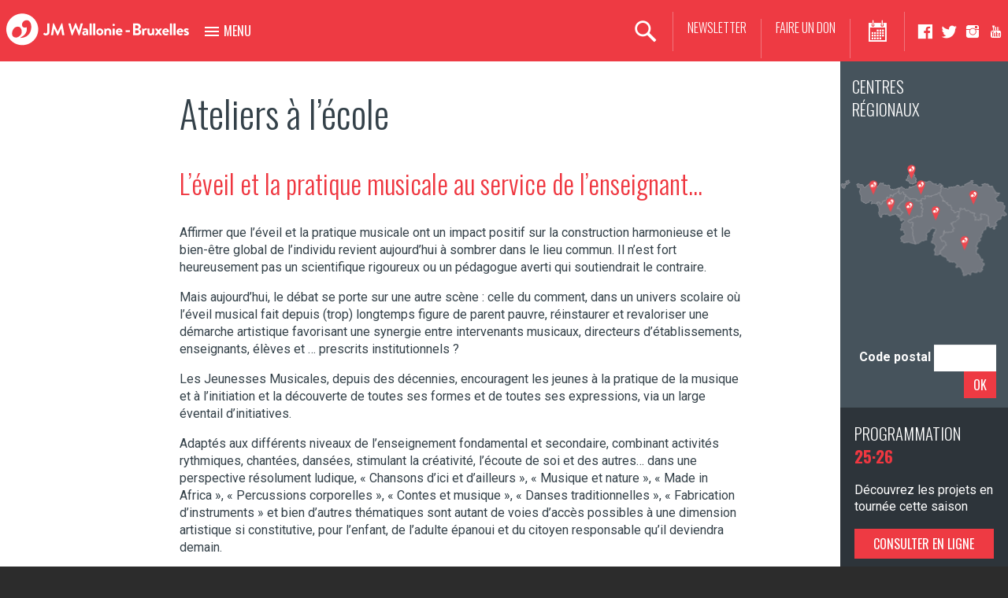

--- FILE ---
content_type: text/html; charset=UTF-8
request_url: https://jeunessesmusicales.be/activites-a-lecole/ateliers/
body_size: 40281
content:
<!DOCTYPE html>
<html dir="ltr" lang="fr-FR" prefix="og: https://ogp.me/ns#" class="no-js">
<head>
	<meta charset="UTF-8">
    <meta http-equiv="X-UA-Compatible" content="IE=edge">
    <meta name="viewport" content="width=device-width, initial-scale=1">
    <meta name="facebook-domain-verification" content="1hj3rn874mjbzzib6ifgcs0d81c4cy" /> 
	<link rel="profile" href="https://gmpg.org/xfn/11">
	<link rel="pingback" href="https://jeunessesmusicales.be/xmlrpc.php">
    
        <link rel="icon" type="image/png" href="https://jeunessesmusicales.be/wp-content/uploads/2015/09/favicon.png">
        
	<script>(function(html){html.className = html.className.replace(/\bno-js\b/,'js')})(document.documentElement);</script>
<title>Ateliers à l’école - Fédération des Jeunesses Musicales Wallonie-Bruxelles</title>
	<style>img:is([sizes="auto" i], [sizes^="auto," i]) { contain-intrinsic-size: 3000px 1500px }</style>
	
		<!-- All in One SEO 4.9.0 - aioseo.com -->
	<meta name="description" content="L’éveil et la pratique musicale au service de l’enseignant… Affirmer que l’éveil et la pratique musicale ont un impact positif sur la construction harmonieuse et le bien-être global de l’individu revient aujourd’hui à sombrer dans le lieu commun. Il n’est fort heureusement pas un scientifique rigoureux ou un pédagogue averti qui soutiendrait le contraire. Mais" />
	<meta name="robots" content="max-image-preview:large" />
	<link rel="canonical" href="https://jeunessesmusicales.be/activites-a-lecole/ateliers/" />
	<meta name="generator" content="All in One SEO (AIOSEO) 4.9.0" />
		<meta property="og:locale" content="fr_FR" />
		<meta property="og:site_name" content="Fédération des Jeunesses Musicales Wallonie-Bruxelles - Quand la musique fait la différence" />
		<meta property="og:type" content="article" />
		<meta property="og:title" content="Ateliers à l’école - Fédération des Jeunesses Musicales Wallonie-Bruxelles" />
		<meta property="og:description" content="L’éveil et la pratique musicale au service de l’enseignant… Affirmer que l’éveil et la pratique musicale ont un impact positif sur la construction harmonieuse et le bien-être global de l’individu revient aujourd’hui à sombrer dans le lieu commun. Il n’est fort heureusement pas un scientifique rigoureux ou un pédagogue averti qui soutiendrait le contraire. Mais" />
		<meta property="og:url" content="https://jeunessesmusicales.be/activites-a-lecole/ateliers/" />
		<meta property="og:image" content="https://jeunessesmusicales.be/wp-content/uploads/2018/09/JMI_icon_red_BGwhite.png" />
		<meta property="og:image:secure_url" content="https://jeunessesmusicales.be/wp-content/uploads/2018/09/JMI_icon_red_BGwhite.png" />
		<meta property="og:image:width" content="1460" />
		<meta property="og:image:height" content="1460" />
		<meta property="article:published_time" content="2015-09-30T10:32:26+00:00" />
		<meta property="article:modified_time" content="2015-12-30T14:01:08+00:00" />
		<meta property="article:publisher" content="https://www.facebook.com/jmwalloniebruxelles/" />
		<meta name="twitter:card" content="summary" />
		<meta name="twitter:title" content="Ateliers à l’école - Fédération des Jeunesses Musicales Wallonie-Bruxelles" />
		<meta name="twitter:description" content="L’éveil et la pratique musicale au service de l’enseignant… Affirmer que l’éveil et la pratique musicale ont un impact positif sur la construction harmonieuse et le bien-être global de l’individu revient aujourd’hui à sombrer dans le lieu commun. Il n’est fort heureusement pas un scientifique rigoureux ou un pédagogue averti qui soutiendrait le contraire. Mais" />
		<meta name="twitter:image" content="https://jeunessesmusicales.be/wp-content/uploads/2018/09/JMI_icon_red_BGwhite.png" />
		<script type="application/ld+json" class="aioseo-schema">
			{"@context":"https:\/\/schema.org","@graph":[{"@type":"BreadcrumbList","@id":"https:\/\/jeunessesmusicales.be\/activites-a-lecole\/ateliers\/#breadcrumblist","itemListElement":[{"@type":"ListItem","@id":"https:\/\/jeunessesmusicales.be#listItem","position":1,"name":"Home","item":"https:\/\/jeunessesmusicales.be","nextItem":{"@type":"ListItem","@id":"https:\/\/jeunessesmusicales.be\/activites-a-lecole\/#listItem","name":"Activit\u00e9s \u00e0 l\u2019\u00e9cole"}},{"@type":"ListItem","@id":"https:\/\/jeunessesmusicales.be\/activites-a-lecole\/#listItem","position":2,"name":"Activit\u00e9s \u00e0 l\u2019\u00e9cole","item":"https:\/\/jeunessesmusicales.be\/activites-a-lecole\/","nextItem":{"@type":"ListItem","@id":"https:\/\/jeunessesmusicales.be\/activites-a-lecole\/ateliers\/#listItem","name":"Ateliers \u00e0 l&rsquo;\u00e9cole"},"previousItem":{"@type":"ListItem","@id":"https:\/\/jeunessesmusicales.be#listItem","name":"Home"}},{"@type":"ListItem","@id":"https:\/\/jeunessesmusicales.be\/activites-a-lecole\/ateliers\/#listItem","position":3,"name":"Ateliers \u00e0 l&rsquo;\u00e9cole","previousItem":{"@type":"ListItem","@id":"https:\/\/jeunessesmusicales.be\/activites-a-lecole\/#listItem","name":"Activit\u00e9s \u00e0 l\u2019\u00e9cole"}}]},{"@type":"Organization","@id":"https:\/\/jeunessesmusicales.be\/#organization","name":"F\u00e9d\u00e9ration des Jeunesses Musicales Wallonie-Bruxelles","description":"Quand la musique fait la diff\u00e9rence","url":"https:\/\/jeunessesmusicales.be\/","telephone":"+3222071300","logo":{"@type":"ImageObject","url":"https:\/\/jeunessesmusicales.be\/wp-content\/uploads\/2017\/10\/jmfede-1.svg","@id":"https:\/\/jeunessesmusicales.be\/activites-a-lecole\/ateliers\/#organizationLogo"},"image":{"@id":"https:\/\/jeunessesmusicales.be\/activites-a-lecole\/ateliers\/#organizationLogo"},"sameAs":["https:\/\/www.facebook.com\/jmwalloniebruxelles\/","https:\/\/www.instagram.com\/jmwalloniebruxelles\/","https:\/\/www.youtube.com\/c\/JMWallonieBruxelles","https:\/\/be.linkedin.com\/company\/jmwalloniebruxelles"]},{"@type":"WebPage","@id":"https:\/\/jeunessesmusicales.be\/activites-a-lecole\/ateliers\/#webpage","url":"https:\/\/jeunessesmusicales.be\/activites-a-lecole\/ateliers\/","name":"Ateliers \u00e0 l\u2019\u00e9cole - F\u00e9d\u00e9ration des Jeunesses Musicales Wallonie-Bruxelles","description":"L\u2019\u00e9veil et la pratique musicale au service de l\u2019enseignant\u2026 Affirmer que l\u2019\u00e9veil et la pratique musicale ont un impact positif sur la construction harmonieuse et le bien-\u00eatre global de l\u2019individu revient aujourd\u2019hui \u00e0 sombrer dans le lieu commun. Il n\u2019est fort heureusement pas un scientifique rigoureux ou un p\u00e9dagogue averti qui soutiendrait le contraire. Mais","inLanguage":"fr-FR","isPartOf":{"@id":"https:\/\/jeunessesmusicales.be\/#website"},"breadcrumb":{"@id":"https:\/\/jeunessesmusicales.be\/activites-a-lecole\/ateliers\/#breadcrumblist"},"datePublished":"2015-09-30T11:32:26+02:00","dateModified":"2015-12-30T15:01:08+01:00"},{"@type":"WebSite","@id":"https:\/\/jeunessesmusicales.be\/#website","url":"https:\/\/jeunessesmusicales.be\/","name":"F\u00e9d\u00e9ration des Jeunesses Musicales Wallonie-Bruxelles","description":"Quand la musique fait la diff\u00e9rence","inLanguage":"fr-FR","publisher":{"@id":"https:\/\/jeunessesmusicales.be\/#organization"}}]}
		</script>
		<!-- All in One SEO -->


<!-- Google Tag Manager for WordPress by gtm4wp.com -->
<script data-cfasync="false" data-pagespeed-no-defer>
	var gtm4wp_datalayer_name = "dataLayer";
	var dataLayer = dataLayer || [];
</script>
<!-- End Google Tag Manager for WordPress by gtm4wp.com --><link rel='dns-prefetch' href='//fonts.googleapis.com' />
<link rel="alternate" type="application/rss+xml" title="Fédération des Jeunesses Musicales Wallonie-Bruxelles &raquo; Flux" href="https://jeunessesmusicales.be/feed/" />
<link rel="alternate" type="application/rss+xml" title="Fédération des Jeunesses Musicales Wallonie-Bruxelles &raquo; Flux des commentaires" href="https://jeunessesmusicales.be/comments/feed/" />
		<!-- This site uses the Google Analytics by MonsterInsights plugin v9.10.0 - Using Analytics tracking - https://www.monsterinsights.com/ -->
							<script src="//www.googletagmanager.com/gtag/js?id=G-KG29ZKHFRY"  data-cfasync="false" data-wpfc-render="false" type="text/javascript" async></script>
			<script data-cfasync="false" data-wpfc-render="false" type="text/javascript">
				var mi_version = '9.10.0';
				var mi_track_user = true;
				var mi_no_track_reason = '';
								var MonsterInsightsDefaultLocations = {"page_location":"https:\/\/jeunessesmusicales.be\/activites-a-lecole\/ateliers\/"};
								if ( typeof MonsterInsightsPrivacyGuardFilter === 'function' ) {
					var MonsterInsightsLocations = (typeof MonsterInsightsExcludeQuery === 'object') ? MonsterInsightsPrivacyGuardFilter( MonsterInsightsExcludeQuery ) : MonsterInsightsPrivacyGuardFilter( MonsterInsightsDefaultLocations );
				} else {
					var MonsterInsightsLocations = (typeof MonsterInsightsExcludeQuery === 'object') ? MonsterInsightsExcludeQuery : MonsterInsightsDefaultLocations;
				}

								var disableStrs = [
										'ga-disable-G-KG29ZKHFRY',
									];

				/* Function to detect opted out users */
				function __gtagTrackerIsOptedOut() {
					for (var index = 0; index < disableStrs.length; index++) {
						if (document.cookie.indexOf(disableStrs[index] + '=true') > -1) {
							return true;
						}
					}

					return false;
				}

				/* Disable tracking if the opt-out cookie exists. */
				if (__gtagTrackerIsOptedOut()) {
					for (var index = 0; index < disableStrs.length; index++) {
						window[disableStrs[index]] = true;
					}
				}

				/* Opt-out function */
				function __gtagTrackerOptout() {
					for (var index = 0; index < disableStrs.length; index++) {
						document.cookie = disableStrs[index] + '=true; expires=Thu, 31 Dec 2099 23:59:59 UTC; path=/';
						window[disableStrs[index]] = true;
					}
				}

				if ('undefined' === typeof gaOptout) {
					function gaOptout() {
						__gtagTrackerOptout();
					}
				}
								window.dataLayer = window.dataLayer || [];

				window.MonsterInsightsDualTracker = {
					helpers: {},
					trackers: {},
				};
				if (mi_track_user) {
					function __gtagDataLayer() {
						dataLayer.push(arguments);
					}

					function __gtagTracker(type, name, parameters) {
						if (!parameters) {
							parameters = {};
						}

						if (parameters.send_to) {
							__gtagDataLayer.apply(null, arguments);
							return;
						}

						if (type === 'event') {
														parameters.send_to = monsterinsights_frontend.v4_id;
							var hookName = name;
							if (typeof parameters['event_category'] !== 'undefined') {
								hookName = parameters['event_category'] + ':' + name;
							}

							if (typeof MonsterInsightsDualTracker.trackers[hookName] !== 'undefined') {
								MonsterInsightsDualTracker.trackers[hookName](parameters);
							} else {
								__gtagDataLayer('event', name, parameters);
							}
							
						} else {
							__gtagDataLayer.apply(null, arguments);
						}
					}

					__gtagTracker('js', new Date());
					__gtagTracker('set', {
						'developer_id.dZGIzZG': true,
											});
					if ( MonsterInsightsLocations.page_location ) {
						__gtagTracker('set', MonsterInsightsLocations);
					}
										__gtagTracker('config', 'G-KG29ZKHFRY', {"forceSSL":"true","link_attribution":"true"} );
										window.gtag = __gtagTracker;										(function () {
						/* https://developers.google.com/analytics/devguides/collection/analyticsjs/ */
						/* ga and __gaTracker compatibility shim. */
						var noopfn = function () {
							return null;
						};
						var newtracker = function () {
							return new Tracker();
						};
						var Tracker = function () {
							return null;
						};
						var p = Tracker.prototype;
						p.get = noopfn;
						p.set = noopfn;
						p.send = function () {
							var args = Array.prototype.slice.call(arguments);
							args.unshift('send');
							__gaTracker.apply(null, args);
						};
						var __gaTracker = function () {
							var len = arguments.length;
							if (len === 0) {
								return;
							}
							var f = arguments[len - 1];
							if (typeof f !== 'object' || f === null || typeof f.hitCallback !== 'function') {
								if ('send' === arguments[0]) {
									var hitConverted, hitObject = false, action;
									if ('event' === arguments[1]) {
										if ('undefined' !== typeof arguments[3]) {
											hitObject = {
												'eventAction': arguments[3],
												'eventCategory': arguments[2],
												'eventLabel': arguments[4],
												'value': arguments[5] ? arguments[5] : 1,
											}
										}
									}
									if ('pageview' === arguments[1]) {
										if ('undefined' !== typeof arguments[2]) {
											hitObject = {
												'eventAction': 'page_view',
												'page_path': arguments[2],
											}
										}
									}
									if (typeof arguments[2] === 'object') {
										hitObject = arguments[2];
									}
									if (typeof arguments[5] === 'object') {
										Object.assign(hitObject, arguments[5]);
									}
									if ('undefined' !== typeof arguments[1].hitType) {
										hitObject = arguments[1];
										if ('pageview' === hitObject.hitType) {
											hitObject.eventAction = 'page_view';
										}
									}
									if (hitObject) {
										action = 'timing' === arguments[1].hitType ? 'timing_complete' : hitObject.eventAction;
										hitConverted = mapArgs(hitObject);
										__gtagTracker('event', action, hitConverted);
									}
								}
								return;
							}

							function mapArgs(args) {
								var arg, hit = {};
								var gaMap = {
									'eventCategory': 'event_category',
									'eventAction': 'event_action',
									'eventLabel': 'event_label',
									'eventValue': 'event_value',
									'nonInteraction': 'non_interaction',
									'timingCategory': 'event_category',
									'timingVar': 'name',
									'timingValue': 'value',
									'timingLabel': 'event_label',
									'page': 'page_path',
									'location': 'page_location',
									'title': 'page_title',
									'referrer' : 'page_referrer',
								};
								for (arg in args) {
																		if (!(!args.hasOwnProperty(arg) || !gaMap.hasOwnProperty(arg))) {
										hit[gaMap[arg]] = args[arg];
									} else {
										hit[arg] = args[arg];
									}
								}
								return hit;
							}

							try {
								f.hitCallback();
							} catch (ex) {
							}
						};
						__gaTracker.create = newtracker;
						__gaTracker.getByName = newtracker;
						__gaTracker.getAll = function () {
							return [];
						};
						__gaTracker.remove = noopfn;
						__gaTracker.loaded = true;
						window['__gaTracker'] = __gaTracker;
					})();
									} else {
										console.log("");
					(function () {
						function __gtagTracker() {
							return null;
						}

						window['__gtagTracker'] = __gtagTracker;
						window['gtag'] = __gtagTracker;
					})();
									}
			</script>
							<!-- / Google Analytics by MonsterInsights -->
		<script type="text/javascript">
/* <![CDATA[ */
window._wpemojiSettings = {"baseUrl":"https:\/\/s.w.org\/images\/core\/emoji\/16.0.1\/72x72\/","ext":".png","svgUrl":"https:\/\/s.w.org\/images\/core\/emoji\/16.0.1\/svg\/","svgExt":".svg","source":{"concatemoji":"https:\/\/jeunessesmusicales.be\/wp-includes\/js\/wp-emoji-release.min.js?ver=6.8.3"}};
/*! This file is auto-generated */
!function(s,n){var o,i,e;function c(e){try{var t={supportTests:e,timestamp:(new Date).valueOf()};sessionStorage.setItem(o,JSON.stringify(t))}catch(e){}}function p(e,t,n){e.clearRect(0,0,e.canvas.width,e.canvas.height),e.fillText(t,0,0);var t=new Uint32Array(e.getImageData(0,0,e.canvas.width,e.canvas.height).data),a=(e.clearRect(0,0,e.canvas.width,e.canvas.height),e.fillText(n,0,0),new Uint32Array(e.getImageData(0,0,e.canvas.width,e.canvas.height).data));return t.every(function(e,t){return e===a[t]})}function u(e,t){e.clearRect(0,0,e.canvas.width,e.canvas.height),e.fillText(t,0,0);for(var n=e.getImageData(16,16,1,1),a=0;a<n.data.length;a++)if(0!==n.data[a])return!1;return!0}function f(e,t,n,a){switch(t){case"flag":return n(e,"\ud83c\udff3\ufe0f\u200d\u26a7\ufe0f","\ud83c\udff3\ufe0f\u200b\u26a7\ufe0f")?!1:!n(e,"\ud83c\udde8\ud83c\uddf6","\ud83c\udde8\u200b\ud83c\uddf6")&&!n(e,"\ud83c\udff4\udb40\udc67\udb40\udc62\udb40\udc65\udb40\udc6e\udb40\udc67\udb40\udc7f","\ud83c\udff4\u200b\udb40\udc67\u200b\udb40\udc62\u200b\udb40\udc65\u200b\udb40\udc6e\u200b\udb40\udc67\u200b\udb40\udc7f");case"emoji":return!a(e,"\ud83e\udedf")}return!1}function g(e,t,n,a){var r="undefined"!=typeof WorkerGlobalScope&&self instanceof WorkerGlobalScope?new OffscreenCanvas(300,150):s.createElement("canvas"),o=r.getContext("2d",{willReadFrequently:!0}),i=(o.textBaseline="top",o.font="600 32px Arial",{});return e.forEach(function(e){i[e]=t(o,e,n,a)}),i}function t(e){var t=s.createElement("script");t.src=e,t.defer=!0,s.head.appendChild(t)}"undefined"!=typeof Promise&&(o="wpEmojiSettingsSupports",i=["flag","emoji"],n.supports={everything:!0,everythingExceptFlag:!0},e=new Promise(function(e){s.addEventListener("DOMContentLoaded",e,{once:!0})}),new Promise(function(t){var n=function(){try{var e=JSON.parse(sessionStorage.getItem(o));if("object"==typeof e&&"number"==typeof e.timestamp&&(new Date).valueOf()<e.timestamp+604800&&"object"==typeof e.supportTests)return e.supportTests}catch(e){}return null}();if(!n){if("undefined"!=typeof Worker&&"undefined"!=typeof OffscreenCanvas&&"undefined"!=typeof URL&&URL.createObjectURL&&"undefined"!=typeof Blob)try{var e="postMessage("+g.toString()+"("+[JSON.stringify(i),f.toString(),p.toString(),u.toString()].join(",")+"));",a=new Blob([e],{type:"text/javascript"}),r=new Worker(URL.createObjectURL(a),{name:"wpTestEmojiSupports"});return void(r.onmessage=function(e){c(n=e.data),r.terminate(),t(n)})}catch(e){}c(n=g(i,f,p,u))}t(n)}).then(function(e){for(var t in e)n.supports[t]=e[t],n.supports.everything=n.supports.everything&&n.supports[t],"flag"!==t&&(n.supports.everythingExceptFlag=n.supports.everythingExceptFlag&&n.supports[t]);n.supports.everythingExceptFlag=n.supports.everythingExceptFlag&&!n.supports.flag,n.DOMReady=!1,n.readyCallback=function(){n.DOMReady=!0}}).then(function(){return e}).then(function(){var e;n.supports.everything||(n.readyCallback(),(e=n.source||{}).concatemoji?t(e.concatemoji):e.wpemoji&&e.twemoji&&(t(e.twemoji),t(e.wpemoji)))}))}((window,document),window._wpemojiSettings);
/* ]]> */
</script>
<link rel='stylesheet' id='sbi_styles-css' href='https://jeunessesmusicales.be/wp-content/plugins/instagram-feed-pro/css/sbi-styles.min.css?ver=6.9.0' type='text/css' media='all' />
<style id='wp-emoji-styles-inline-css' type='text/css'>

	img.wp-smiley, img.emoji {
		display: inline !important;
		border: none !important;
		box-shadow: none !important;
		height: 1em !important;
		width: 1em !important;
		margin: 0 0.07em !important;
		vertical-align: -0.1em !important;
		background: none !important;
		padding: 0 !important;
	}
</style>
<link rel='stylesheet' id='wp-block-library-css' href='https://jeunessesmusicales.be/wp-includes/css/dist/block-library/style.min.css?ver=6.8.3' type='text/css' media='all' />
<style id='classic-theme-styles-inline-css' type='text/css'>
/*! This file is auto-generated */
.wp-block-button__link{color:#fff;background-color:#32373c;border-radius:9999px;box-shadow:none;text-decoration:none;padding:calc(.667em + 2px) calc(1.333em + 2px);font-size:1.125em}.wp-block-file__button{background:#32373c;color:#fff;text-decoration:none}
</style>
<link rel='stylesheet' id='aioseo/css/src/vue/standalone/blocks/table-of-contents/global.scss-css' href='https://jeunessesmusicales.be/wp-content/plugins/all-in-one-seo-pack/dist/Lite/assets/css/table-of-contents/global.e90f6d47.css?ver=4.9.0' type='text/css' media='all' />
<style id='global-styles-inline-css' type='text/css'>
:root{--wp--preset--aspect-ratio--square: 1;--wp--preset--aspect-ratio--4-3: 4/3;--wp--preset--aspect-ratio--3-4: 3/4;--wp--preset--aspect-ratio--3-2: 3/2;--wp--preset--aspect-ratio--2-3: 2/3;--wp--preset--aspect-ratio--16-9: 16/9;--wp--preset--aspect-ratio--9-16: 9/16;--wp--preset--color--black: #000000;--wp--preset--color--cyan-bluish-gray: #abb8c3;--wp--preset--color--white: #ffffff;--wp--preset--color--pale-pink: #f78da7;--wp--preset--color--vivid-red: #cf2e2e;--wp--preset--color--luminous-vivid-orange: #ff6900;--wp--preset--color--luminous-vivid-amber: #fcb900;--wp--preset--color--light-green-cyan: #7bdcb5;--wp--preset--color--vivid-green-cyan: #00d084;--wp--preset--color--pale-cyan-blue: #8ed1fc;--wp--preset--color--vivid-cyan-blue: #0693e3;--wp--preset--color--vivid-purple: #9b51e0;--wp--preset--gradient--vivid-cyan-blue-to-vivid-purple: linear-gradient(135deg,rgba(6,147,227,1) 0%,rgb(155,81,224) 100%);--wp--preset--gradient--light-green-cyan-to-vivid-green-cyan: linear-gradient(135deg,rgb(122,220,180) 0%,rgb(0,208,130) 100%);--wp--preset--gradient--luminous-vivid-amber-to-luminous-vivid-orange: linear-gradient(135deg,rgba(252,185,0,1) 0%,rgba(255,105,0,1) 100%);--wp--preset--gradient--luminous-vivid-orange-to-vivid-red: linear-gradient(135deg,rgba(255,105,0,1) 0%,rgb(207,46,46) 100%);--wp--preset--gradient--very-light-gray-to-cyan-bluish-gray: linear-gradient(135deg,rgb(238,238,238) 0%,rgb(169,184,195) 100%);--wp--preset--gradient--cool-to-warm-spectrum: linear-gradient(135deg,rgb(74,234,220) 0%,rgb(151,120,209) 20%,rgb(207,42,186) 40%,rgb(238,44,130) 60%,rgb(251,105,98) 80%,rgb(254,248,76) 100%);--wp--preset--gradient--blush-light-purple: linear-gradient(135deg,rgb(255,206,236) 0%,rgb(152,150,240) 100%);--wp--preset--gradient--blush-bordeaux: linear-gradient(135deg,rgb(254,205,165) 0%,rgb(254,45,45) 50%,rgb(107,0,62) 100%);--wp--preset--gradient--luminous-dusk: linear-gradient(135deg,rgb(255,203,112) 0%,rgb(199,81,192) 50%,rgb(65,88,208) 100%);--wp--preset--gradient--pale-ocean: linear-gradient(135deg,rgb(255,245,203) 0%,rgb(182,227,212) 50%,rgb(51,167,181) 100%);--wp--preset--gradient--electric-grass: linear-gradient(135deg,rgb(202,248,128) 0%,rgb(113,206,126) 100%);--wp--preset--gradient--midnight: linear-gradient(135deg,rgb(2,3,129) 0%,rgb(40,116,252) 100%);--wp--preset--font-size--small: 13px;--wp--preset--font-size--medium: 20px;--wp--preset--font-size--large: 36px;--wp--preset--font-size--x-large: 42px;--wp--preset--spacing--20: 0.44rem;--wp--preset--spacing--30: 0.67rem;--wp--preset--spacing--40: 1rem;--wp--preset--spacing--50: 1.5rem;--wp--preset--spacing--60: 2.25rem;--wp--preset--spacing--70: 3.38rem;--wp--preset--spacing--80: 5.06rem;--wp--preset--shadow--natural: 6px 6px 9px rgba(0, 0, 0, 0.2);--wp--preset--shadow--deep: 12px 12px 50px rgba(0, 0, 0, 0.4);--wp--preset--shadow--sharp: 6px 6px 0px rgba(0, 0, 0, 0.2);--wp--preset--shadow--outlined: 6px 6px 0px -3px rgba(255, 255, 255, 1), 6px 6px rgba(0, 0, 0, 1);--wp--preset--shadow--crisp: 6px 6px 0px rgba(0, 0, 0, 1);}:where(.is-layout-flex){gap: 0.5em;}:where(.is-layout-grid){gap: 0.5em;}body .is-layout-flex{display: flex;}.is-layout-flex{flex-wrap: wrap;align-items: center;}.is-layout-flex > :is(*, div){margin: 0;}body .is-layout-grid{display: grid;}.is-layout-grid > :is(*, div){margin: 0;}:where(.wp-block-columns.is-layout-flex){gap: 2em;}:where(.wp-block-columns.is-layout-grid){gap: 2em;}:where(.wp-block-post-template.is-layout-flex){gap: 1.25em;}:where(.wp-block-post-template.is-layout-grid){gap: 1.25em;}.has-black-color{color: var(--wp--preset--color--black) !important;}.has-cyan-bluish-gray-color{color: var(--wp--preset--color--cyan-bluish-gray) !important;}.has-white-color{color: var(--wp--preset--color--white) !important;}.has-pale-pink-color{color: var(--wp--preset--color--pale-pink) !important;}.has-vivid-red-color{color: var(--wp--preset--color--vivid-red) !important;}.has-luminous-vivid-orange-color{color: var(--wp--preset--color--luminous-vivid-orange) !important;}.has-luminous-vivid-amber-color{color: var(--wp--preset--color--luminous-vivid-amber) !important;}.has-light-green-cyan-color{color: var(--wp--preset--color--light-green-cyan) !important;}.has-vivid-green-cyan-color{color: var(--wp--preset--color--vivid-green-cyan) !important;}.has-pale-cyan-blue-color{color: var(--wp--preset--color--pale-cyan-blue) !important;}.has-vivid-cyan-blue-color{color: var(--wp--preset--color--vivid-cyan-blue) !important;}.has-vivid-purple-color{color: var(--wp--preset--color--vivid-purple) !important;}.has-black-background-color{background-color: var(--wp--preset--color--black) !important;}.has-cyan-bluish-gray-background-color{background-color: var(--wp--preset--color--cyan-bluish-gray) !important;}.has-white-background-color{background-color: var(--wp--preset--color--white) !important;}.has-pale-pink-background-color{background-color: var(--wp--preset--color--pale-pink) !important;}.has-vivid-red-background-color{background-color: var(--wp--preset--color--vivid-red) !important;}.has-luminous-vivid-orange-background-color{background-color: var(--wp--preset--color--luminous-vivid-orange) !important;}.has-luminous-vivid-amber-background-color{background-color: var(--wp--preset--color--luminous-vivid-amber) !important;}.has-light-green-cyan-background-color{background-color: var(--wp--preset--color--light-green-cyan) !important;}.has-vivid-green-cyan-background-color{background-color: var(--wp--preset--color--vivid-green-cyan) !important;}.has-pale-cyan-blue-background-color{background-color: var(--wp--preset--color--pale-cyan-blue) !important;}.has-vivid-cyan-blue-background-color{background-color: var(--wp--preset--color--vivid-cyan-blue) !important;}.has-vivid-purple-background-color{background-color: var(--wp--preset--color--vivid-purple) !important;}.has-black-border-color{border-color: var(--wp--preset--color--black) !important;}.has-cyan-bluish-gray-border-color{border-color: var(--wp--preset--color--cyan-bluish-gray) !important;}.has-white-border-color{border-color: var(--wp--preset--color--white) !important;}.has-pale-pink-border-color{border-color: var(--wp--preset--color--pale-pink) !important;}.has-vivid-red-border-color{border-color: var(--wp--preset--color--vivid-red) !important;}.has-luminous-vivid-orange-border-color{border-color: var(--wp--preset--color--luminous-vivid-orange) !important;}.has-luminous-vivid-amber-border-color{border-color: var(--wp--preset--color--luminous-vivid-amber) !important;}.has-light-green-cyan-border-color{border-color: var(--wp--preset--color--light-green-cyan) !important;}.has-vivid-green-cyan-border-color{border-color: var(--wp--preset--color--vivid-green-cyan) !important;}.has-pale-cyan-blue-border-color{border-color: var(--wp--preset--color--pale-cyan-blue) !important;}.has-vivid-cyan-blue-border-color{border-color: var(--wp--preset--color--vivid-cyan-blue) !important;}.has-vivid-purple-border-color{border-color: var(--wp--preset--color--vivid-purple) !important;}.has-vivid-cyan-blue-to-vivid-purple-gradient-background{background: var(--wp--preset--gradient--vivid-cyan-blue-to-vivid-purple) !important;}.has-light-green-cyan-to-vivid-green-cyan-gradient-background{background: var(--wp--preset--gradient--light-green-cyan-to-vivid-green-cyan) !important;}.has-luminous-vivid-amber-to-luminous-vivid-orange-gradient-background{background: var(--wp--preset--gradient--luminous-vivid-amber-to-luminous-vivid-orange) !important;}.has-luminous-vivid-orange-to-vivid-red-gradient-background{background: var(--wp--preset--gradient--luminous-vivid-orange-to-vivid-red) !important;}.has-very-light-gray-to-cyan-bluish-gray-gradient-background{background: var(--wp--preset--gradient--very-light-gray-to-cyan-bluish-gray) !important;}.has-cool-to-warm-spectrum-gradient-background{background: var(--wp--preset--gradient--cool-to-warm-spectrum) !important;}.has-blush-light-purple-gradient-background{background: var(--wp--preset--gradient--blush-light-purple) !important;}.has-blush-bordeaux-gradient-background{background: var(--wp--preset--gradient--blush-bordeaux) !important;}.has-luminous-dusk-gradient-background{background: var(--wp--preset--gradient--luminous-dusk) !important;}.has-pale-ocean-gradient-background{background: var(--wp--preset--gradient--pale-ocean) !important;}.has-electric-grass-gradient-background{background: var(--wp--preset--gradient--electric-grass) !important;}.has-midnight-gradient-background{background: var(--wp--preset--gradient--midnight) !important;}.has-small-font-size{font-size: var(--wp--preset--font-size--small) !important;}.has-medium-font-size{font-size: var(--wp--preset--font-size--medium) !important;}.has-large-font-size{font-size: var(--wp--preset--font-size--large) !important;}.has-x-large-font-size{font-size: var(--wp--preset--font-size--x-large) !important;}
:where(.wp-block-post-template.is-layout-flex){gap: 1.25em;}:where(.wp-block-post-template.is-layout-grid){gap: 1.25em;}
:where(.wp-block-columns.is-layout-flex){gap: 2em;}:where(.wp-block-columns.is-layout-grid){gap: 2em;}
:root :where(.wp-block-pullquote){font-size: 1.5em;line-height: 1.6;}
</style>
<link rel='stylesheet' id='contact-form-7-css' href='https://jeunessesmusicales.be/wp-content/plugins/contact-form-7/includes/css/styles.css?ver=6.1.3' type='text/css' media='all' />
<link rel='stylesheet' id='jmfederal-fonts-css' href='https://fonts.googleapis.com/css?family=Oswald%3A400%2C300%2C700%7CRoboto%3A400%2C300%2C700&#038;subset=latin%2Clatin-ext' type='text/css' media='all' />
<link rel='stylesheet' id='icons-css' href='https://jeunessesmusicales.be/wp-content/themes/jm_federal/icons/style.css?ver=4.0' type='text/css' media='all' />
<link rel='stylesheet' id='bootstrap-css' href='https://jeunessesmusicales.be/wp-content/themes/jm_federal/css/bootstrap.css?ver=3.2' type='text/css' media='all' />
<link rel='stylesheet' id='navigation-styles-css' href='https://jeunessesmusicales.be/wp-content/themes/jm_federal/css/navigation.css?ver=1.1' type='text/css' media='all' />
<link rel='stylesheet' id='datepicker-styles-css' href='https://jeunessesmusicales.be/wp-content/themes/jm_federal/css/datepicker.css?ver=1.0' type='text/css' media='all' />
<link rel='stylesheet' id='fancybox-styles-css' href='https://jeunessesmusicales.be/wp-content/themes/jm_federal/fancybox/jquery.fancybox.css' type='text/css' media='all' />
<link rel='stylesheet' id='jmfederal-style-css' href='https://jeunessesmusicales.be/wp-content/themes/jm_federal/style.css?ver=2024042' type='text/css' media='all' />
<script type="text/javascript" src="https://jeunessesmusicales.be/wp-includes/js/jquery/jquery.min.js?ver=3.7.1" id="jquery-core-js"></script>
<script type="text/javascript" src="https://jeunessesmusicales.be/wp-includes/js/jquery/jquery-migrate.min.js?ver=3.4.1" id="jquery-migrate-js"></script>
<script type="text/javascript" src="https://jeunessesmusicales.be/wp-content/plugins/google-analytics-for-wordpress/assets/js/frontend-gtag.min.js?ver=9.10.0" id="monsterinsights-frontend-script-js" async="async" data-wp-strategy="async"></script>
<script data-cfasync="false" data-wpfc-render="false" type="text/javascript" id='monsterinsights-frontend-script-js-extra'>/* <![CDATA[ */
var monsterinsights_frontend = {"js_events_tracking":"true","download_extensions":"doc,pdf,ppt,zip,xls,docx,pptx,xlsx","inbound_paths":"[{\"path\":\"\\\/go\\\/\",\"label\":\"affiliate\"},{\"path\":\"\\\/recommend\\\/\",\"label\":\"affiliate\"}]","home_url":"https:\/\/jeunessesmusicales.be","hash_tracking":"false","v4_id":"G-KG29ZKHFRY"};/* ]]> */
</script>
<script type="text/javascript" id="wpgmza_data-js-extra">
/* <![CDATA[ */
var wpgmza_google_api_status = {"message":"Enqueued","code":"ENQUEUED"};
/* ]]> */
</script>
<script type="text/javascript" src="https://jeunessesmusicales.be/wp-content/plugins/wp-google-maps/wpgmza_data.js?ver=6.8.3" id="wpgmza_data-js"></script>
<script type="text/javascript" src="https://jeunessesmusicales.be/wp-content/themes/jm_federal/js/swfobject.js?ver=2.3" id="swfobject-script-js"></script>
<link rel="https://api.w.org/" href="https://jeunessesmusicales.be/wp-json/" /><link rel="alternate" title="JSON" type="application/json" href="https://jeunessesmusicales.be/wp-json/wp/v2/pages/47" /><link rel="EditURI" type="application/rsd+xml" title="RSD" href="https://jeunessesmusicales.be/xmlrpc.php?rsd" />
<meta name="generator" content="WordPress 6.8.3" />
<link rel='shortlink' href='https://jeunessesmusicales.be/?p=47' />
<link rel="alternate" title="oEmbed (JSON)" type="application/json+oembed" href="https://jeunessesmusicales.be/wp-json/oembed/1.0/embed?url=https%3A%2F%2Fjeunessesmusicales.be%2Factivites-a-lecole%2Fateliers%2F" />
<link rel="alternate" title="oEmbed (XML)" type="text/xml+oembed" href="https://jeunessesmusicales.be/wp-json/oembed/1.0/embed?url=https%3A%2F%2Fjeunessesmusicales.be%2Factivites-a-lecole%2Fateliers%2F&#038;format=xml" />
	<style type="text/css">
			</style>
<!-- Meta Pixel Code -->
<script>
!function(f,b,e,v,n,t,s)
{if(f.fbq)return;n=f.fbq=function(){n.callMethod?
n.callMethod.apply(n,arguments):n.queue.push(arguments)};
if(!f._fbq)f._fbq=n;n.push=n;n.loaded=!0;n.version='2.0';
n.queue=[];t=b.createElement(e);t.async=!0;
t.src=v;s=b.getElementsByTagName(e)[0];
s.parentNode.insertBefore(t,s)}(window, document,'script',
'https://connect.facebook.net/en_US/fbevents.js');
fbq('init', '1917168481869652');
fbq('track', 'PageView');
</script>
<noscript><img height="1" width="1" style="display:none"
src="https://www.facebook.com/tr?id=1917168481869652&ev=PageView&noscript=1"
/></noscript>
<!-- End Meta Pixel Code -->
<!-- Google Tag Manager for WordPress by gtm4wp.com -->
<!-- GTM Container placement set to automatic -->
<script data-cfasync="false" data-pagespeed-no-defer>
	var dataLayer_content = {"pagePostType":"page","pagePostType2":"single-page","pagePostAuthor":"bhenbe"};
	dataLayer.push( dataLayer_content );
</script>
<script data-cfasync="false" data-pagespeed-no-defer>
(function(w,d,s,l,i){w[l]=w[l]||[];w[l].push({'gtm.start':
new Date().getTime(),event:'gtm.js'});var f=d.getElementsByTagName(s)[0],
j=d.createElement(s),dl=l!='dataLayer'?'&l='+l:'';j.async=true;j.src=
'//www.googletagmanager.com/gtm.js?id='+i+dl;f.parentNode.insertBefore(j,f);
})(window,document,'script','dataLayer','GTM-5FN775Q');
</script>
<!-- End Google Tag Manager for WordPress by gtm4wp.com --><link rel="icon" href="https://jeunessesmusicales.be/wp-content/uploads/2018/09/cropped-JMI_icon_red_BGwhite-32x32.png" sizes="32x32" />
<link rel="icon" href="https://jeunessesmusicales.be/wp-content/uploads/2018/09/cropped-JMI_icon_red_BGwhite-192x192.png" sizes="192x192" />
<link rel="apple-touch-icon" href="https://jeunessesmusicales.be/wp-content/uploads/2018/09/cropped-JMI_icon_red_BGwhite-180x180.png" />
<meta name="msapplication-TileImage" content="https://jeunessesmusicales.be/wp-content/uploads/2018/09/cropped-JMI_icon_red_BGwhite-270x270.png" />
		<style type="text/css" id="wp-custom-css">
			

/* Iframes YouTube responsives */
@media only screen and (max-width: 768px) {
    iframe {
        width: 100% !important;
        height: 340px !important;
    }
}		</style>
		</head>

<body data-rsssl=1 class="wp-singular page-template-default page page-id-47 page-child parent-pageid-43 wp-theme-jm_federal">
    
<div id="fb-root"></div>
<script>(function(d, s, id) {
  var js, fjs = d.getElementsByTagName(s)[0];
  if (d.getElementById(id)) return;
  js = d.createElement(s); js.id = id;
  js.src = "//connect.facebook.net/fr_FR/sdk.js#xfbml=1&version=v2.4&appId=480831375275775";
  fjs.parentNode.insertBefore(js, fjs);
}(document, 'script', 'facebook-jssdk'));</script>
    
<div id="page" class="site cd-main-content">

	<header id="page-header" class="site-header is-fixed" role="banner">
        
        <div class="container">
            
            <div class="row">
                
                <div class="col-md-12">
        
                    <div class="site-brand">
                        
                        <a href="https://jeunessesmusicales.be/">
                                                <img src="https://jeunessesmusicales.be/wp-content/uploads/2017/10/jmfede-1.svg" alt="Fédération des Jeunesses Musicales Wallonie-Bruxelles, Quand la musique fait la différence">
                                                </a>

                    </div><!-- .site-branding -->
                    
                    <nav id="cd-top-nav" class="text-right">
                    
                        <ul>
                            <li><a href="https://www.youtube.com/user/FJMWBTV" target="_blank"><span class="icon social icon-youtube"></span></a></li>
                            <li><a href="https://www.instagram.com/jmwalloniebruxelles/" target="_blank"><span class="icon social icon-instagram"></span></a></li>
                            <li><a href="https://twitter.com/JM_Wallonie_Bxl" target="_blank"><span class="icon social icon-twitter"></span></a></li>
                            <li class="after-delimiter"><a href="https://www.facebook.com/jmwalloniebruxelles/" target="_blank"><span class="icon social icon-facebook"></span></a></li>

                            <li id="datepicker-container" class="delimiter">
                                <a href="#" id="datepicker-link"><span class="icon icon-calendar"></span></a>
                                <div id="datepicker"></div>
                            </li>
                            <li id="datepicker-container" class="delimiter">
                                <a href="/faites-un-don/" style="display: inline-block;
    margin-top: 9px;">Faire un don</a>
                            <li id="datepicker-container" class="delimiter">
                                <a href="/jesouhaiterecevoirlanewsletterdesjm/" style="display: inline-block;
    margin-top: 9px;">Newsletter</a>
                                <div id="datepicker"></div>
                            </li>
                            <li id="search-container" class="delimiter">
                                <a id="search-link" href="#"><span class="icon icon-search"></span></a>
                                <div id="search-form">
                                    <form class="form-inline search-box" role="search" method="get" action="https://jeunessesmusicales.be/">
	<div class="form-group">
		<input type="search" id="the-search-input" class="form-control" placeholder="Rechercher..." name="s">
    </div>
	<button type="submit" class="btn btn-primary"><span class="icon-search"></span></button>
</form>                                </div>
                            </li>
                            
                        </ul>
                    
                    </nav>
                    
                    <a id="cd-menu-trigger" href="#0"><span class="cd-menu-icon"></span><span class="cd-menu-text">Menu</span></a>
                    
                </div>
                
            </div>
            
        </div>
        
    </header><!-- .site-header -->

	<div id="content" class="site-content container">

	<div class="row main-content">

        <div id="page-content" class="col-md-7 col-md-offset-2">

		
<div id="post-47" class="row post-47 page type-page status-publish hentry">
    
            
    <div class="entry-content col-md-12">
        
            
        <div class="page-content clearfix">
        
            <h1 class="entry-title">Ateliers à l&rsquo;école</h1>
            <h2><span style="color: #ef3740;">L’éveil et la pratique musicale au service de l’enseignant…</span></h2>
<p>Affirmer que l’éveil et la pratique musicale ont un impact positif sur la construction harmonieuse et le bien-être global de l’individu revient aujourd’hui à sombrer dans le lieu commun. Il n’est fort heureusement pas un scientifique rigoureux ou un pédagogue averti qui soutiendrait le contraire.</p>
<p>Mais aujourd’hui, le débat se porte sur une autre scène : celle du comment, dans un univers scolaire où l’éveil musical fait depuis (trop) longtemps figure de parent pauvre, réinstaurer et revaloriser une démarche artistique favorisant une synergie entre intervenants musicaux, directeurs d’établissements, enseignants, élèves et … prescrits institutionnels ?</p>
<p>Les Jeunesses Musicales, depuis des décennies, encouragent les jeunes à la pratique de la musique et à l’initiation et la découverte de toutes ses formes et de toutes ses expressions, via un large éventail d’initiatives.</p>
<p>Adaptés aux différents niveaux de l’enseignement fondamental et secondaire, combinant activités rythmiques, chantées, dansées, stimulant la créativité, l’écoute de soi et des autres… dans une perspective résolument ludique, « Chansons d’ici et d’ailleurs », « Musique et nature », « Made in Africa », « Percussions corporelles », « Contes et musique », « Danses traditionnelles », « Fabrication d’instruments » et bien d’autres thématiques sont autant de voies d’accès possibles à une dimension artistique si constitutive, pour l’enfant, de l’adulte épanoui et du citoyen responsable qu’il deviendra demain.</p>
<p>L’articulation aux programmes de cours et le soutien aux apprentissages de base de nos ateliers se traduisent en termes de travail sur la psychomotricité, la langue, les mathématiques au sens large, l’éveil scientifique, l’éveil à l’histoire, à la géographie&#8230; offrant ainsi un angle d’approche décentré pouvant sensibiliser différemment les élèves ou renforcer leur intérêt pour les sujets appréhendés.</p>
<p>Sans compter :<br />
&#8211; le retentissement sur la mémoire et l’attention &#8211; effets se marquant également sur celles d’enfants porteurs de troubles fonctionnels (dysconstellations, par exemple) ou de faiblesses particulières</p>
<p>&#8211; les bienfaits sur le plan psychologique : les enfants s’écoutent, osent s’exprimer, délient leur corps, libèrent des émotions, appréhendent la notion de respect et la mettent en œuvre, ce qui renforce la cohésion du groupe et développe la solidarité</p>
<p>&#8211; l’effet, par leur dimension intercuturelle, de vecteur d’intégration dans les classes fragilisées par un fort taux d’immigration ou une précarité sociale important</p>
<p>&#8211;  et l’impact positif sur la relation des enseignants avec leurs élèves, permettant parfois de détecter des problèmes voire d’amorcer des pistes de remédiation,</p>
<h4><em><strong>Découvrez tous nos ateliers musicaux sur la page du centre JM de votre région et faites-en bénéficier vos élèves.</strong></em></h4>
<p>&nbsp;</p>

            
            
            
            <a name='map4'></a>
            
            
            
            
            <div class="wpgmza_map "  id="wpgmza_map_4" style="display:block; overflow:auto; width:100%; height:510px; float:left;" data-settings='{"id":"4","map_title":"Ateliers Centres R\u00e9gionaux ","map_width":"100","map_height":"510","map_start_lat":"50.162442","map_start_lng":"4.574012","map_start_location":"50.16244245623558,4.574011804687537","map_start_zoom":"8","default_marker":"\/\/www.jeunessesmusicales.be\/wp-content\/uploads\/2015\/10\/map-marker.png","type":"1","alignment":"1","directions_enabled":"1","styling_enabled":"0","styling_json":"","active":"0","kml":"","bicycle":"0","traffic":"0","dbox":"1","dbox_width":"250","listmarkers":"0","listmarkers_advanced":"0","filterbycat":"0","ugm_enabled":"0","ugm_category_enabled":"0","fusion":"","map_width_type":"\\%","map_height_type":"px","mass_marker_support":"1","ugm_access":"0","order_markers_by":"1","order_markers_choice":"2","show_user_location":"2","default_to":"","other_settings":{"wpgmza_store_locator_restrict":"","store_locator_bounce":1,"store_locator_query_string":"Code Postal \/ Adresse","store_locator_name_string":"Titre \/ Description","wpgmza_dbox_width_type":"px","map_max_zoom":"4","map_min_zoom":"21","sl_stroke_color":"FF0000","sl_stroke_opacity":"0.25","sl_fill_color":"FF0000","sl_fill_opacity":"0.15","click_open_link":1,"transport_layer":0,"iw_primary_color":"2A3744","iw_accent_color":"252F3A","iw_text_color":"FFFFFF","wpgmza_iw_type":"0","list_markers_by":"0","push_in_map":"","push_in_map_placement":"9","wpgmza_push_in_map_width":"","wpgmza_push_in_map_height":"","wpgmza_theme_data":"[{\\\"featureType\\\":\\\"landscape\\\",\\\"stylers\\\":[{\\\"saturation\\\":-100},{\\\"lightness\\\":65},{\\\"visibility\\\":\\\"on\\\"}]},{\\\"featureType\\\":\\\"poi\\\",\\\"stylers\\\":[{\\\"saturation\\\":-100},{\\\"lightness\\\":51},{\\\"visibility\\\":\\\"simplified\\\"}]},{\\\"featureType\\\":\\\"road.highway\\\",\\\"stylers\\\":[{\\\"saturation\\\":-100},{\\\"visibility\\\":\\\"simplified\\\"}]},{\\\"featureType\\\":\\\"road.arterial\\\",\\\"stylers\\\":[{\\\"saturation\\\":-100},{\\\"lightness\\\":30},{\\\"visibility\\\":\\\"on\\\"}]},{\\\"featureType\\\":\\\"road.local\\\",\\\"stylers\\\":[{\\\"saturation\\\":-100},{\\\"lightness\\\":40},{\\\"visibility\\\":\\\"on\\\"}]},{\\\"featureType\\\":\\\"transit\\\",\\\"stylers\\\":[{\\\"saturation\\\":-100},{\\\"visibility\\\":\\\"simplified\\\"}]},{\\\"featureType\\\":\\\"administrative.province\\\",\\\"stylers\\\":[{\\\"visibility\\\":\\\"off\\\"}]},{\\\"featureType\\\":\\\"water\\\",\\\"elementType\\\":\\\"labels\\\",\\\"stylers\\\":[{\\\"visibility\\\":\\\"on\\\"},{\\\"lightness\\\":-25},{\\\"saturation\\\":-100}]},{\\\"featureType\\\":\\\"water\\\",\\\"elementType\\\":\\\"geometry\\\",\\\"stylers\\\":[{\\\"hue\\\":\\\"#ffff00\\\"},{\\\"lightness\\\":-25},{\\\"saturation\\\":-97}]}]","wpgmza_theme_selection":3,"upload_default_ul_marker":"","upload_default_sl_marker":"","shortcodeAttributes":{"id":"4"}}}' data-map-id='4' data-shortcode-attributes='{"id":"4"}'> </div>
            
               
        <div style="display:block; width:100%;">
				
				<div class="wpgmza-directions-box wpgmaps_directions_outer_div" data-map-id="4" style="width:250px;display:none;clear:both;" id="wpgmaps_directions_edit_4">
	<h2 class="wpgmza-directions-box__title">Itinéraires</h2>
	
	<div class="wpgmza-directions-box-inner" id="wpgmaps_directions_editbox_4">
		<div class="wpgmza-directions-actions wpgmza-form-field">
			<div class="wpgmza-directions__travel-mode">
				<span class="wpgmza-travel-mode-option wpgmza-travel-option__selected" data-mode="driving">
					<img decoding="async" src="https://jeunessesmusicales.be/wp-content/plugins/wp-google-maps-pro/images/icons/directions_car.png">
				</span>
				<span class="wpgmza-travel-mode-option" data-mode="walking">
					<img decoding="async" src="https://jeunessesmusicales.be/wp-content/plugins/wp-google-maps-pro/images/icons/directions_walking.png">
				</span>
				<span class="wpgmza-travel-mode-option" data-mode="transit">
					<img decoding="async" src="https://jeunessesmusicales.be/wp-content/plugins/wp-google-maps-pro/images/icons/directions_transit.png">
				</span>
				<span class="wpgmza-travel-mode-option" data-mode="bicycling">
					<img decoding="async" src="https://jeunessesmusicales.be/wp-content/plugins/wp-google-maps-pro/images/icons/directions_bike.png">
				</span>
			</div>

			<div class="wpgmza-directions-locations">
				<div class="wpgmza-directions-from wpgmza-form-field">

					<i class="wpgmza-directions-from__icon fa fa-circle"></i>
			
					<label class="wpgmza-form-field__label" for="wpgmza_input_from_4">
						Depuis					</label>
					
					<input class="wpgmza-address wpgmza-directions-from wpgmza-form-field__input" type="text" placeholder="Depuis" value="" id="wpgmza_input_from_4" aria-label="Depuis">
				
				</div>

				<div class="wpgmza-directions-to wpgmza-form-field wpgmaps_to_row">

					<i class="wpgmza-directions-to__icon fa fas fa-map-marker"></i>

					<label class="wpgmza-form-field__label" for="wpgmza_input_to_4">
						Vers					</label>
					<input class="wpgmza-address wpgmza-form-field__input wpgmza-directions-to" type="text" placeholder="Vers" value="" id="wpgmza_input_to_4" aria-label="Vers">
				</div>
				
				<div class="wpgmza-waypoint-via wpgmza-form-field wpgmza-form-field--no-pad wpgmaps_via wpgmaps_template">

					<i class="wpgmza-directions-from__icon fa fa-circle"></i>
				
					<input class="wpgmza-waypoint-via wpgmza-form-field__input wpgmaps_via" type="text" placeholder="Via">
					
					<button href="javascript:%20;" class="wpgmza_remove_via">
						<i class="fa fa-times"></i>
					</button>
					
				</div>
				
				<div class="wpgmza-add-waypoint wpgmza-form-field wpgmza-form-field--no-pad wpgmaps_add_waypoint">
					<div class="wpgmaps_add_waypoint">
						<a href="javascript:%20;" class="wpgmaps_add_waypoint" mapid="4">
							<i class="fa fa-plus-circle" aria-hidden="true"></i>
							Ajouter un polygone						</a>
					</div>
				</div>
			</div>

			<div class="wpgmza-hidden">
			<label class="wpgmza-travel-mode wpgmza-form-field__label" for="wpgmza_dir_type_4">
				Pour			</label>
			<select class="wpgmza-travel-mode wpgmza-form-field__input" name="wpgmza_dir_type_4" id="wpgmza_dir_type_4" aria-label="Pour">
				<option value="driving">
					En voiture				</option>
				<option value="walking">
					A pied				</option>
				<option value="transit">
					Couche Transport en commun				</option>
				<option value="bicycling">
					A vélo				</option>
			</select>
			</div>
		</div>
			
		<div class="wpgmza-directions-options__section">
			<a href="javascript:;" class="wpgmza-show-directions-options" id="wpgmza_show_options_4" mapid="4">
				afficher les options			</a>
			
			<a href="javascript:;" class="wpgmza-hide-directions-options" id="wpgmza_hide_options_4" mapid="4">
				Cacher les options			</a>
			
			<div class="wpgmza-directions-options wpgmza-form-field wpgmza-form-field--no-pad wpgmza_dir_options">
				<label class="class">
					<input type="checkbox" class="wpgmza-avoid-tolls" value="tolls" name="wpgmza_tolls_4" id="wpgmza_tolls_4">
					Eviter les péages				</label>
				<label class="class">
					<input type="checkbox" class="wpgmza-avoid-highways" value="highways" name="wpgmza_highways_4" id="wpgmza_highways_4">
					Eviter les autoroutes				</label>
				<label class="class">
					<input type="checkbox" class="wpgmza-avoid-ferries" value="ferries" name="wpgmza_ferries_4" id="wpgmza_ferries_4">
					Avoid Ferries				</label>
			</div>
		</div>
		
	</div>
	
	<div class="wpgmza-directions-buttons wpgmza-form-field wpgmaps_to_row">
		<input class="wpgmza-get-directions wpgmaps_get_directions" onclick="javascript: ;" type="button" value="Allez" id="4">
		
		<span class="wpgmza-directions-result__buttons">
			<a class="wpgmza-print-directions" style="display: none;" onclick="javascript: ;" mapid="4">
				Imprimer l'itinéraire			</a>
			
			<a class="wpgmza-reset-directions" style="display: none;" onclick="javascript: ;" mapid="4">
				Annuler l'itinéraire			</a>
		</span>
	</div>
</div>
				
				<div id="wpgmaps_directions_notification_4" style="display:none;">Recherche d'itinéraire ......</div>
				
				<div id="wpgmaps_directions_reset_4" style="display:none;">

					<a href='javascript:void(0)' onclick='wpgmza_reset_directions(4);' id='wpgmaps_reset_directions' title='Annuler l'itinéraire'>Annuler l'itinéraire</a>
					<br />
					<a href='javascript: ;' id='wpgmaps_print_directions_4' target='_blank' title='Imprimer l'itinéraire'>Imprimer l'itinéraire</a>
				</div>
				
				<div id="directions_panel_4"></div>

			</div>
            
        </div>
        
                
	</div><!-- .entry-content -->
        
    
</div><!-- #post-## -->
                
		</div><!-- end .col-md-10 -->
        
        <div id="side-content" class="col-md-2 col-md-offset-1">
            
                        <div class="row page-side-map">
                
                <h2 class="map-title">Centres régionaux</h2>
            
                <div id="text-3" class="widget col-md-12 fit-to-map widget_text">			<div class="textwidget"><iframe src="https://jeunessesmusicales.be/jm-map/jm-map-inner.html" style="width: 100%;height: 100%;border: none;"></iframe></div>
		</div>
                <div class="postcode-form">

                    <form id="postcode-search" method="post" action="#" class="form-inline">

                        <div class="form-group">
                            <label for="postcode-search-input">Code postal</label>
                            <input type="text" class="form-control" id="postcode-search-input" maxlength="4" size="6">
                        </div>

                        <button type="submit" class="btn btn-primary">OK</button>

                    </form>

                </div>

                <div id="postcode-result" class="fancybox-modal" tabindex="-1" role="dialog" style="display: none;">
                
                    <div>

                        <p id="postcode-result-message"></p>
                            
                    </div>
                      
                    <div class="text-right">
                        <a href="#" id="postcode-result-goto" class="btn btn-primary">Aller sur ce site</a>
                    </div>
                
                </div><!-- /.modal -->

            </div><!-- end .row -->
            
            <div class="row">
            
                <div id="black-studio-tinymce-7" class="widget col-md-12 widget_black_studio_tinymce"><div class="textwidget"><h2>Programmation<strong> 25·26</strong></h2>
<p>Découvrez les projets en tournée cette saison</p>
<p><a href="https://jeunessesmusicales.be/blog/category/artistes/saisons/saison-25-26/">Consulter en ligne</a></p>
<p><a href="https://jeunessesmusicales.be/wp-content/uploads/2025/04/JM_Brochure_2025-2026.pdf" target="_blank" rel="noopener">Télécharger le pdf</a></p>
</div></div><div id="black-studio-tinymce-5" class="widget col-md-12 widget_black_studio_tinymce"><div class="textwidget"><h2>Programmation<strong> 24·25</strong></h2>
<p>Découvrez les projets en tournée la saison prochaine</p>
<p><a href="https://jeunessesmusicales.be/blog/category/artistes/saisons/saison-24-25/">Consulter en ligne</a></p>
<p><a href="https://jeunessesmusicales.be/wp-content/uploads/2024/04/JM_Brochure_2024-2025.pdf" target="_blank" rel="noopener">Télécharger le pdf</a></p>
</div></div>            
            </div><!-- end .row -->
            
        </div><!-- end .col-md-2 -->

    </div><!-- end .main-content -->


    </div><!-- end .site-content -->

    <div class="foot-social">
        
        <div class="container">
            
            <div class="col-md-4">
                
                <div class="block-newsletter">
                
                    <h2>Newsletter</h2>

                    <p>Tenez-vous informé de nos nouveautés</p>

                    <div>

                        <div id="mc_embed_shell">
      <link href="//cdn-images.mailchimp.com/embedcode/classic-061523.css" rel="stylesheet" type="text/css">
<style type="text/css">
        #mc_embed_signup{background:#fff; color:#000;false;clear:left; font:14px Helvetica,Arial,sans-serif; width: 100%;}
        /* Add your own Mailchimp form style overrides in your site stylesheet or in this style block.
           We recommend moving this block and the preceding CSS link to the HEAD of your HTML file. */
</style>
<div id="mc_embed_signup">
<form action="https://jeunessesmusicales.us19.list-manage.com/subscribe/post?u=a346b5360fd865b2f4d0f4d3d&amp;id=8f9432944c&amp;f_id=000cabe4f0" method="post" id="mc-embedded-subscribe-form" name="mc-embedded-subscribe-form" class="validate" target="_blank">
<div id="mc_embed_signup_scroll">
<h2>Newsletter</h2>
<p><span>Inscrivez-vous à notre newsletter pour suivre nos actualités.</span></p>
<div class="indicates-required"><span class="asterisk">*</span> champs obligatoire</div>
<div class="mc-field-group"><label for="mce-EMAIL">ADRESSE EMAIL  <span class="asterisk">*</span></label><input type="email" name="EMAIL" class="required email" id="mce-EMAIL" required="" value=""></div>
<div class="mc-field-group"><label for="mce-NOM">NOM <span class="asterisk">*</span></label><input type="text" name="NOM" class="required text" id="mce-NOM" value="" required=""></div>
<div class="mc-field-group"><label for="mce-PRENOM">PRÉNOM <span class="asterisk">*</span></label><input type="text" name="PRENOM" class="required text" id="mce-PRENOM" value="" required=""></div>
<div class="mc-field-group"><label for="mce-ENTREPRISE">NOM DE L'ÉCOLE, L'ÉTABLISSEMENT OU DE L'ORGANISME <span class="asterisk">*</span></label><input type="text" name="ENTREPRISE" class="required text" id="mce-ENTREPRISE" value="" required=""></div>
<div class="mc-field-group"><label for="mce-FONCTION">FONCTION <span class="asterisk">*</span></label><input type="text" name="FONCTION" class="required text" id="mce-FONCTION" value="" required=""></div>
<div id="mce-responses" class="clear">
<div class="response" id="mce-error-response" style="display: none;"></div>
<div class="response" id="mce-success-response" style="display: none;"></div>
</p></div>
<div aria-hidden="true" style="position: absolute; left: -5000px;"><input type="text" name="b_a346b5360fd865b2f4d0f4d3d_8f9432944c" tabindex="-1" value=""></div>
<div class="clear"><input type="submit" name="subscribe" id="mc-embedded-subscribe" class="button" value="S'inscrire"></div>
</p></div>
</form>
</div>
<p><script type="text/javascript" src="//s3.amazonaws.com/downloads.mailchimp.com/js/mc-validate.js"></script><script type="text/javascript">(function($) {window.fnames = new Array(); window.ftypes = new Array();fnames[0]='EMAIL';ftypes[0]='email';fnames[1]='NOM';ftypes[1]='text';fnames[2]='PRENOM';ftypes[2]='text';fnames[4]='ENTREPRISE';ftypes[4]='text';fnames[3]='FONCTION';ftypes[3]='text';/*
 * Translated default messages for the $ validation plugin.
 * Locale: FR
 */
$.extend($.validator.messages, {
        required: "Ce champ est requis.",
        remote: "Veuillez remplir ce champ pour continuer.",
        email: "Veuillez entrer une adresse email valide.",
        url: "Veuillez entrer une URL valide.",
        date: "Veuillez entrer une date valide.",
        dateISO: "Veuillez entrer une date valide (ISO).",
        number: "Veuillez entrer un nombre valide.",
        digits: "Veuillez entrer (seulement) une valeur numérique.",
        creditcard: "Veuillez entrer un numéro de carte de crédit valide.",
        equalTo: "Veuillez entrer une nouvelle fois la même valeur.",
        accept: "Veuillez entrer une valeur avec une extension valide.",
        maxlength: $.validator.format("Veuillez ne pas entrer plus de {0} caractères."),
        minlength: $.validator.format("Veuillez entrer au moins {0} caractères."),
        rangelength: $.validator.format("Veuillez entrer entre {0} et {1} caractères."),
        range: $.validator.format("Veuillez entrer une valeur entre {0} et {1}."),
        max: $.validator.format("Veuillez entrer une valeur inférieure ou égale à {0}."),
        min: $.validator.format("Veuillez entrer une valeur supérieure ou égale à {0}.")
});}(jQuery));var $mcj = jQuery.noConflict(true);</script></div>

                    </div>
                    
                </div>
                
                <div class="block-donation">
                    
                    <h2>Soutenez les Jeunesses Musicales</h2>
<p>Vous désirez soutenir nos différents projets ?</p>
<p><a href="https://jeunessesmusicales.be/faites-un-don/" class="btn btn-primary">Faire un don <span class="icon-right"></span></a></p>
                    
                </div>
                
            </div><!-- end .newsletter-block -->
            
            <div class="col-md-4 block-instagram">
                
                <span class="icon-instagram pull-right"></span>
                
                <h2>#JMusicales</h2>
                
                <p>Découvrez nos derniers événements en image</p>
                
                <p>
<div id="sb_instagram"  class="sbi sbi_mob_col_1 sbi_tab_col_3 sbi_col_4 sbi_width_resp sbi-theme sbi-modern sbi-style-regular" style="padding-bottom: 12px;" data-post-style="regular"	 data-feedid="*1"  data-res="auto" data-cols="4" data-colsmobile="1" data-colstablet="3" data-num="8" data-nummobile="4" data-header-size="small" data-item-padding="6"	 data-shortcode-atts="{&quot;feed&quot;:&quot;1&quot;}"  data-postid="47" data-locatornonce="f536a045de" data-options="{&quot;grid&quot;:true,&quot;avatars&quot;:{&quot;jmwalloniebruxelles&quot;:&quot;https:\/\/scontent-zrh1-1.cdninstagram.com\/v\/t51.82787-19\/535674965_18531596089005453_7823681736736662346_n.jpg?stp=dst-jpg_s206x206_tt6&amp;_nc_cat=109&amp;ccb=7-5&amp;_nc_sid=bf7eb4&amp;efg=eyJ2ZW5jb2RlX3RhZyI6InByb2ZpbGVfcGljLnd3dy4xMDgwLkMzIn0%3D&amp;_nc_ohc=Lwn44dYi3KgQ7kNvwGt-QOv&amp;_nc_oc=AdnvrMutRxVEZ2jNyX4naOOMT91vzmH100iXGBzbLpUhQPYfq-86EI-SciJjl0zo2GoI6xIPjYEstqFR3Ku5t_RV&amp;_nc_zt=24&amp;_nc_ht=scontent-zrh1-1.cdninstagram.com&amp;edm=AP4hL3IEAAAA&amp;_nc_gid=D4Vu-SIDVJEobsx9kTkSdA&amp;_nc_tpa=Q5bMBQFq9WufETDDQCOJ9ocfoqe5o3zBnN_lva9CfYTXlz2c6t3-NwNFAeo_lwr2dWGnBa3z3QYGuhAiRw&amp;oh=00_Afqz8M4ir76FUgY_a3fit74JEBkSYffTZeUq-j4Cxl8-nQ&amp;oe=6975E9DF&quot;,&quot;LCLjmwalloniebruxelles&quot;:&quot;https:\/\/jeunessesmusicales.be\/wp-content\/uploads\/sb-instagram-feed-images\/jmwalloniebruxelles.webp&quot;},&quot;lightboxcomments&quot;:20,&quot;colsmobile&quot;:1,&quot;colstablet&quot;:&quot;3&quot;,&quot;captionsize&quot;:12,&quot;captionlength&quot;:50,&quot;hovercaptionlength&quot;:50,&quot;feedtheme&quot;:&quot;modern&quot;,&quot;imageaspectratio&quot;:&quot;1:1&quot;}" data-sbi-flags="favorLocal">

		<div class="sb_instagram_header sbi_feed_type_user sbi-theme sbi-modern"  >
		<a class="sbi_header_link" target="_blank"
		   rel="nofollow noopener"  href="https://www.instagram.com/jmwalloniebruxelles/" title="@jmwalloniebruxelles">
			<div class="sbi_header_text">
					<div class="sbi_header_img"   data-avatar-url="https://jeunessesmusicales.be/wp-content/uploads/2024/02/425511373_418016277319634_8250764729320558575_n.jpeg">
					<div class="sbi_header_img_hover">
				<svg  class="sbi_new_logo fa-instagram fa-w-14" aria-hidden="true" data-fa-processed="" data-prefix="fab" data-icon="instagram" role="img" viewBox="0 0 448 512"><path fill="currentColor" d="M224.1 141c-63.6 0-114.9 51.3-114.9 114.9s51.3 114.9 114.9 114.9S339 319.5 339 255.9 287.7 141 224.1 141zm0 189.6c-41.1 0-74.7-33.5-74.7-74.7s33.5-74.7 74.7-74.7 74.7 33.5 74.7 74.7-33.6 74.7-74.7 74.7zm146.4-194.3c0 14.9-12 26.8-26.8 26.8-14.9 0-26.8-12-26.8-26.8s12-26.8 26.8-26.8 26.8 12 26.8 26.8zm76.1 27.2c-1.7-35.9-9.9-67.7-36.2-93.9-26.2-26.2-58-34.4-93.9-36.2-37-2.1-147.9-2.1-184.9 0-35.8 1.7-67.6 9.9-93.9 36.1s-34.4 58-36.2 93.9c-2.1 37-2.1 147.9 0 184.9 1.7 35.9 9.9 67.7 36.2 93.9s58 34.4 93.9 36.2c37 2.1 147.9 2.1 184.9 0 35.9-1.7 67.7-9.9 93.9-36.2 26.2-26.2 34.4-58 36.2-93.9 2.1-37 2.1-147.8 0-184.8zM398.8 388c-7.8 19.6-22.9 34.7-42.6 42.6-29.5 11.7-99.5 9-132.1 9s-102.7 2.6-132.1-9c-19.6-7.8-34.7-22.9-42.6-42.6-11.7-29.5-9-99.5-9-132.1s-2.6-102.7 9-132.1c7.8-19.6 22.9-34.7 42.6-42.6 29.5-11.7 99.5-9 132.1-9s102.7-2.6 132.1 9c19.6 7.8 34.7 22.9 42.6 42.6 11.7 29.5 9 99.5 9 132.1s2.7 102.7-9 132.1z"></path></svg>			</div>
			<img   src="https://jeunessesmusicales.be/wp-content/uploads/2024/02/425511373_418016277319634_8250764729320558575_n.jpeg" alt="" width="84" height="84">
			</div>

				<div class="sbi_feedtheme_header_text">
					<div class="sbi_feedtheme_title_wrapper">
						<h3 style="color: rgb(233,43,43);">
							jmwalloniebruxelles						</h3>

													<p class="sbi_bio_info" style="color: rgb(233,43,43);" >
										<span
			class="sbi_posts_count"  style="color: rgb(233,43,43);"			aria-label="527 posts"
			 >
			527 Publications		</span>
				<span
				class="sbi_followers"  style="color: rgb(233,43,43);"				aria-label="1749 followers" 
				 >
				1 749 Followers			</span>
									</p>
						
					</div>

												<p class="sbi_bio" style="color: rgb(233,43,43);">
		Quand la Musique fait la Différence<br>
8 centres FWB | Concerts | Ateliers | Stages<br>
👉 #85ansJM : témoignage ou réservations tickets “Ode aux Lendemains”👇	</p>
									</div>

			</div>

		</a>

			</div>

	<div id="sbi_images" style="gap: 12px;">
		<div class="sbi_item sbi_type_image sbi_new sbi_transition"
	 id="sbi_17871270492511443" data-date="1768905399"
	 data-numcomments="0" data-template=ft_default>
	<div class="sbi_inner_wrap" >

					<div class="sbi-user-info"  >
									<img class="sbi-feedtheme-avatar" src="https://jeunessesmusicales.be/wp-content/uploads/2024/02/425511373_418016277319634_8250764729320558575_n.jpeg"
						 alt="jmwalloniebruxelles avatar"/>
				
				<div class="sbi-user-info-inner">
					<strong>jmwalloniebruxelles</strong>

					
											<span >Jan 20</span>
									</div>

				
			</div>
		
			<div class="sbi_photo_wrap" >
						
		<div  style="background: rgba(0,0,0,0.85)"  class="sbi_link " >
			<div class="sbi_hover_top">

					<p class="sbi_hover_caption_wrap"
		>
		<span
			class="sbi_caption">𝐃𝐞𝐫𝐫𝐢𝐞̀𝐫𝐞 𝐜𝐡𝐚𝐪𝐮𝐞 𝐩𝐫𝐨𝐣𝐞𝐭 𝐝𝐞𝐬 𝐉𝐞𝐮𝐧𝐞𝐬𝐬𝐞𝐬 𝐌𝐮𝐬𝐢𝐜𝐚𝐥𝐞𝐬, 𝐢𝐥 𝐲 𝐚 𝐝𝐞𝐬 𝐫𝐞𝐧𝐜𝐨𝐧𝐭𝐫𝐞𝐬, 𝐝𝐞𝐬 𝐝𝐞́𝐜𝐥𝐢𝐜𝐬, 𝐩𝐚𝐫𝐟𝐨𝐢𝐬 𝐦𝐞̂𝐦𝐞 𝐝𝐞𝐬 𝐯𝐨𝐜𝐚𝐭𝐢𝐨𝐧𝐬.<br><br>🧐 Aujourd’hui, nous cherchons un·e 𝐜𝐡𝐚𝐫𝐠𝐞́·𝐞 𝐝𝐞 𝐩𝐫𝐨𝐣𝐞𝐭 (profil junior) pour rejoindre l’aventure et construire avec nous les projets de demain.<br><br>✨Si la musique, l’éducation et l’impact culturel te parlent vraiment, prends deux minutes pour découvrir cette offre 👇<br>👉  https://www.culture.be/vous-cherchez/emploi-stage/?mode=single&amp;uid=22753&amp;cHash=a11dc18ea552e4b689741b374659b3de<br><br>🔁 Tu connais quelqu’un que ça pourrait faire vibrer ?𝐌𝐞𝐫𝐜𝐢 𝐝𝐞 𝐩𝐚𝐫𝐭𝐚𝐠𝐞𝐫 𝐮𝐧 𝐦𝐚𝐱𝐢𝐦𝐮𝐦 𝐚𝐮𝐭𝐨𝐮𝐫 𝐝𝐞 𝐭𝐨𝐢 ! 🎤</span>
	</p>

			</div>

			
			<div class="sbi_hover_bottom " >

				
									<div
						class="sbi_meta" >

							<span
		class="sbi_likes" style="font-size: 13px;" >
		<svg  style="font-size: 13px;" viewBox="0 0 24 24" fill="none" xmlns="http://www.w3.org/2000/svg"><path
				d="M20.5829 6.53131C19.8157 4.95685 17.6058 3.66865 15.0351 4.41867C13.8067 4.77349 12.735 5.53441 11.995 6.57711C11.255 5.53441 10.1832 4.77349 8.95482 4.41867C6.37843 3.6801 4.17419 4.95685 3.40699 6.53131C2.33064 8.73555 2.77721 11.2146 4.73527 13.8998C6.26965 16.001 8.46245 18.1308 11.6457 20.6041C11.7463 20.6826 11.8702 20.7252 11.9978 20.7252C12.1254 20.7252 12.2493 20.6826 12.3499 20.6041C15.5275 18.1365 17.726 16.0239 19.2604 13.8998C21.2127 11.2146 21.6593 8.73555 20.5829 6.53131Z"
				fill="currentColor"/></svg>
		9	</span>
	<span
		class="sbi_comments" style="font-size: 13px;" >
		<svg  style="font-size: 13px;" viewBox="0 0 25 25" fill="none" xmlns="http://www.w3.org/2000/svg"><path fill-rule="evenodd" clip-rule="evenodd" d="M12.5 20.4531C16.6421 20.4531 20 17.0953 20 12.9531C20 8.81099 16.6421 5.45312 12.5 5.45312C8.35786 5.45312 5 8.81099 5 12.9531C5 14.6417 5.55805 16.2 6.49978 17.4536L5.21708 20.019C5.11735 20.2184 5.2624 20.4531 5.48541 20.4531H12.5Z" fill="currentColor"/></svg>
		0	</span>
					</div>
				
			</div>

			<a class="sbi_link_area nofancybox" rel="nofollow noopener" href="https://scontent-zrh1-1.cdninstagram.com/v/t39.30808-6/616823490_900949932304810_8901671486996408504_n.jpg?stp=dst-jpg_e35_tt6&#038;_nc_cat=108&#038;ccb=7-5&#038;_nc_sid=18de74&#038;efg=eyJlZmdfdGFnIjoiRkVFRC5iZXN0X2ltYWdlX3VybGdlbi5DMyJ9&#038;_nc_ohc=ZYidNoozOEkQ7kNvwGAThze&#038;_nc_oc=AdkZjbe_Vj8S9QxRCx_xlv8FlOyFtlbs7O8oWYuCSZ0BEUgLOo1i2LsWpyPNEK4rzvxlJJ_lyqcXjEGNMS4h41yH&#038;_nc_zt=23&#038;_nc_ht=scontent-zrh1-1.cdninstagram.com&#038;edm=ANo9K5cEAAAA&#038;_nc_gid=YpSCQ2agP5iNRsnkuIWH9Q&#038;oh=00_Afom94pngRW1PVZGQQ3hjK992NxRwgL3qV0inSJdz-OKjg&#038;oe=6975F091"
			   data-lightbox-sbi=""
			   data-title="𝐃𝐞𝐫𝐫𝐢𝐞̀𝐫𝐞 𝐜𝐡𝐚𝐪𝐮𝐞 𝐩𝐫𝐨𝐣𝐞𝐭 𝐝𝐞𝐬 𝐉𝐞𝐮𝐧𝐞𝐬𝐬𝐞𝐬 𝐌𝐮𝐬𝐢𝐜𝐚𝐥𝐞𝐬, 𝐢𝐥 𝐲 𝐚 𝐝𝐞𝐬 𝐫𝐞𝐧𝐜𝐨𝐧𝐭𝐫𝐞𝐬, 𝐝𝐞𝐬 𝐝𝐞́𝐜𝐥𝐢𝐜𝐬, 𝐩𝐚𝐫𝐟𝐨𝐢𝐬 𝐦𝐞̂𝐦𝐞 𝐝𝐞𝐬 𝐯𝐨𝐜𝐚𝐭𝐢𝐨𝐧𝐬.&lt;br&gt;
&lt;br&gt;
🧐 Aujourd’hui, nous cherchons un·e 𝐜𝐡𝐚𝐫𝐠𝐞́·𝐞 𝐝𝐞 𝐩𝐫𝐨𝐣𝐞𝐭 (profil junior) pour rejoindre l’aventure et construire avec nous les projets de demain.&lt;br&gt;
&lt;br&gt;
✨Si la musique, l’éducation et l’impact culturel te parlent vraiment, prends deux minutes pour découvrir cette offre 👇&lt;br&gt;
👉  https://www.culture.be/vous-cherchez/emploi-stage/?mode=single&amp;uid=22753&amp;cHash=a11dc18ea552e4b689741b374659b3de&lt;br&gt;
&lt;br&gt;
🔁 Tu connais quelqu’un que ça pourrait faire vibrer ?𝐌𝐞𝐫𝐜𝐢 𝐝𝐞 𝐩𝐚𝐫𝐭𝐚𝐠𝐞𝐫 𝐮𝐧 𝐦𝐚𝐱𝐢𝐦𝐮𝐦 𝐚𝐮𝐭𝐨𝐮𝐫 𝐝𝐞 𝐭𝐨𝐢 ! 🎤"
			   data-video=""
			   data-carousel=""
			   data-id="sbi_17871270492511443" data-user="jmwalloniebruxelles"
			   data-url="https://www.instagram.com/p/DTuriEdCQGK/" data-avatar="https://scontent-zrh1-1.cdninstagram.com/v/t51.82787-19/535674965_18531596089005453_7823681736736662346_n.jpg?stp=dst-jpg_s206x206_tt6&amp;_nc_cat=109&amp;ccb=7-5&amp;_nc_sid=bf7eb4&amp;efg=eyJ2ZW5jb2RlX3RhZyI6InByb2ZpbGVfcGljLnd3dy4xMDgwLkMzIn0%3D&amp;_nc_ohc=Lwn44dYi3KgQ7kNvwGt-QOv&amp;_nc_oc=AdnvrMutRxVEZ2jNyX4naOOMT91vzmH100iXGBzbLpUhQPYfq-86EI-SciJjl0zo2GoI6xIPjYEstqFR3Ku5t_RV&amp;_nc_zt=24&amp;_nc_ht=scontent-zrh1-1.cdninstagram.com&amp;edm=AP4hL3IEAAAA&amp;_nc_gid=D4Vu-SIDVJEobsx9kTkSdA&amp;_nc_tpa=Q5bMBQFq9WufETDDQCOJ9ocfoqe5o3zBnN_lva9CfYTXlz2c6t3-NwNFAeo_lwr2dWGnBa3z3QYGuhAiRw&amp;oh=00_Afqz8M4ir76FUgY_a3fit74JEBkSYffTZeUq-j4Cxl8-nQ&amp;oe=6975E9DF"
			   data-account-type="business"
			   data-iframe=''
			   data-media-type="feed"
			   data-posted-on=""
			   data-custom-avatar="https://jeunessesmusicales.be/wp-content/uploads/2024/02/425511373_418016277319634_8250764729320558575_n.jpeg">
				<span class="sbi-screenreader">
					Open post by jmwalloniebruxelles with ID 17871270492511443				</span>
							</a>
		</div>

		<a class="sbi_photo" target="_blank" rel="nofollow noopener" href="https://www.instagram.com/p/DTuriEdCQGK/"
		   data-full-res="https://scontent-zrh1-1.cdninstagram.com/v/t39.30808-6/616823490_900949932304810_8901671486996408504_n.jpg?stp=dst-jpg_e35_tt6&#038;_nc_cat=108&#038;ccb=7-5&#038;_nc_sid=18de74&#038;efg=eyJlZmdfdGFnIjoiRkVFRC5iZXN0X2ltYWdlX3VybGdlbi5DMyJ9&#038;_nc_ohc=ZYidNoozOEkQ7kNvwGAThze&#038;_nc_oc=AdkZjbe_Vj8S9QxRCx_xlv8FlOyFtlbs7O8oWYuCSZ0BEUgLOo1i2LsWpyPNEK4rzvxlJJ_lyqcXjEGNMS4h41yH&#038;_nc_zt=23&#038;_nc_ht=scontent-zrh1-1.cdninstagram.com&#038;edm=ANo9K5cEAAAA&#038;_nc_gid=YpSCQ2agP5iNRsnkuIWH9Q&#038;oh=00_Afom94pngRW1PVZGQQ3hjK992NxRwgL3qV0inSJdz-OKjg&#038;oe=6975F091"
		   data-img-src-set="{&quot;d&quot;:&quot;https:\/\/scontent-zrh1-1.cdninstagram.com\/v\/t39.30808-6\/616823490_900949932304810_8901671486996408504_n.jpg?stp=dst-jpg_e35_tt6&amp;_nc_cat=108&amp;ccb=7-5&amp;_nc_sid=18de74&amp;efg=eyJlZmdfdGFnIjoiRkVFRC5iZXN0X2ltYWdlX3VybGdlbi5DMyJ9&amp;_nc_ohc=ZYidNoozOEkQ7kNvwGAThze&amp;_nc_oc=AdkZjbe_Vj8S9QxRCx_xlv8FlOyFtlbs7O8oWYuCSZ0BEUgLOo1i2LsWpyPNEK4rzvxlJJ_lyqcXjEGNMS4h41yH&amp;_nc_zt=23&amp;_nc_ht=scontent-zrh1-1.cdninstagram.com&amp;edm=ANo9K5cEAAAA&amp;_nc_gid=YpSCQ2agP5iNRsnkuIWH9Q&amp;oh=00_Afom94pngRW1PVZGQQ3hjK992NxRwgL3qV0inSJdz-OKjg&amp;oe=6975F091&quot;,&quot;150&quot;:&quot;https:\/\/scontent-zrh1-1.cdninstagram.com\/v\/t39.30808-6\/616823490_900949932304810_8901671486996408504_n.jpg?stp=dst-jpg_e35_tt6&amp;_nc_cat=108&amp;ccb=7-5&amp;_nc_sid=18de74&amp;efg=eyJlZmdfdGFnIjoiRkVFRC5iZXN0X2ltYWdlX3VybGdlbi5DMyJ9&amp;_nc_ohc=ZYidNoozOEkQ7kNvwGAThze&amp;_nc_oc=AdkZjbe_Vj8S9QxRCx_xlv8FlOyFtlbs7O8oWYuCSZ0BEUgLOo1i2LsWpyPNEK4rzvxlJJ_lyqcXjEGNMS4h41yH&amp;_nc_zt=23&amp;_nc_ht=scontent-zrh1-1.cdninstagram.com&amp;edm=ANo9K5cEAAAA&amp;_nc_gid=YpSCQ2agP5iNRsnkuIWH9Q&amp;oh=00_Afom94pngRW1PVZGQQ3hjK992NxRwgL3qV0inSJdz-OKjg&amp;oe=6975F091&quot;,&quot;320&quot;:&quot;https:\/\/scontent-zrh1-1.cdninstagram.com\/v\/t39.30808-6\/616823490_900949932304810_8901671486996408504_n.jpg?stp=dst-jpg_e35_tt6&amp;_nc_cat=108&amp;ccb=7-5&amp;_nc_sid=18de74&amp;efg=eyJlZmdfdGFnIjoiRkVFRC5iZXN0X2ltYWdlX3VybGdlbi5DMyJ9&amp;_nc_ohc=ZYidNoozOEkQ7kNvwGAThze&amp;_nc_oc=AdkZjbe_Vj8S9QxRCx_xlv8FlOyFtlbs7O8oWYuCSZ0BEUgLOo1i2LsWpyPNEK4rzvxlJJ_lyqcXjEGNMS4h41yH&amp;_nc_zt=23&amp;_nc_ht=scontent-zrh1-1.cdninstagram.com&amp;edm=ANo9K5cEAAAA&amp;_nc_gid=YpSCQ2agP5iNRsnkuIWH9Q&amp;oh=00_Afom94pngRW1PVZGQQ3hjK992NxRwgL3qV0inSJdz-OKjg&amp;oe=6975F091&quot;,&quot;640&quot;:&quot;https:\/\/scontent-zrh1-1.cdninstagram.com\/v\/t39.30808-6\/616823490_900949932304810_8901671486996408504_n.jpg?stp=dst-jpg_e35_tt6&amp;_nc_cat=108&amp;ccb=7-5&amp;_nc_sid=18de74&amp;efg=eyJlZmdfdGFnIjoiRkVFRC5iZXN0X2ltYWdlX3VybGdlbi5DMyJ9&amp;_nc_ohc=ZYidNoozOEkQ7kNvwGAThze&amp;_nc_oc=AdkZjbe_Vj8S9QxRCx_xlv8FlOyFtlbs7O8oWYuCSZ0BEUgLOo1i2LsWpyPNEK4rzvxlJJ_lyqcXjEGNMS4h41yH&amp;_nc_zt=23&amp;_nc_ht=scontent-zrh1-1.cdninstagram.com&amp;edm=ANo9K5cEAAAA&amp;_nc_gid=YpSCQ2agP5iNRsnkuIWH9Q&amp;oh=00_Afom94pngRW1PVZGQQ3hjK992NxRwgL3qV0inSJdz-OKjg&amp;oe=6975F091&quot;}"
		   tabindex="-1">
			<img src="https://jeunessesmusicales.be/wp-content/plugins/instagram-feed-pro/img/placeholder.png" alt="𝐃𝐞𝐫𝐫𝐢𝐞̀𝐫𝐞 𝐜𝐡𝐚𝐪𝐮𝐞 𝐩𝐫𝐨𝐣𝐞𝐭 𝐝𝐞𝐬 𝐉𝐞𝐮𝐧𝐞𝐬𝐬𝐞𝐬 𝐌𝐮𝐬𝐢𝐜𝐚𝐥𝐞𝐬, 𝐢𝐥 𝐲 𝐚 𝐝𝐞𝐬 𝐫𝐞𝐧𝐜𝐨𝐧𝐭𝐫𝐞𝐬, 𝐝𝐞𝐬 𝐝𝐞́𝐜𝐥𝐢𝐜𝐬, 𝐩𝐚𝐫𝐟𝐨𝐢𝐬 𝐦𝐞̂𝐦𝐞 𝐝𝐞𝐬 𝐯𝐨𝐜𝐚𝐭𝐢𝐨𝐧𝐬.

🧐 Aujourd’hui, nous cherchons un·e 𝐜𝐡𝐚𝐫𝐠𝐞́·𝐞 𝐝𝐞 𝐩𝐫𝐨𝐣𝐞𝐭 (profil junior) pour rejoindre l’aventure et construire avec nous les projets de demain.

✨Si la musique, l’éducation et l’impact culturel te parlent vraiment, prends deux minutes pour découvrir cette offre 👇
👉  https://www.culture.be/vous-cherchez/emploi-stage/?mode=single&amp;uid=22753&amp;cHash=a11dc18ea552e4b689741b374659b3de

🔁 Tu connais quelqu’un que ça pourrait faire vibrer ?𝐌𝐞𝐫𝐜𝐢 𝐝𝐞 𝐩𝐚𝐫𝐭𝐚𝐠𝐞𝐫 𝐮𝐧 𝐦𝐚𝐱𝐢𝐦𝐮𝐦 𝐚𝐮𝐭𝐨𝐮𝐫 𝐝𝐞 𝐭𝐨𝐢 ! 🎤">
		</a>
	</div>


		
		<div class="sbi_info_wrapper">
			<div class="sbi_info ">

									<p class="sbi_caption_wrap" >
						<span
							class="sbi_caption"  style="font-size: 12px;color: rgb(67,73,96);" aria-hidden="true">𝐃𝐞𝐫𝐫𝐢𝐞̀𝐫𝐞 𝐜𝐡𝐚𝐪𝐮𝐞 𝐩𝐫𝐨𝐣𝐞𝐭 𝐝𝐞𝐬 𝐉𝐞𝐮𝐧𝐞𝐬𝐬𝐞𝐬 𝐌𝐮𝐬𝐢𝐜𝐚𝐥𝐞𝐬, 𝐢𝐥 𝐲 𝐚 𝐝𝐞𝐬 𝐫𝐞𝐧𝐜𝐨𝐧𝐭𝐫𝐞𝐬, 𝐝𝐞𝐬 𝐝𝐞́𝐜𝐥𝐢𝐜𝐬, 𝐩𝐚𝐫𝐟𝐨𝐢𝐬 𝐦𝐞̂𝐦𝐞 𝐝𝐞𝐬 𝐯𝐨𝐜𝐚𝐭𝐢𝐨𝐧𝐬.<br><br>🧐 Aujourd’hui, nous cherchons un·e 𝐜𝐡𝐚𝐫𝐠𝐞́·𝐞 𝐝𝐞 𝐩𝐫𝐨𝐣𝐞𝐭 (profil junior) pour rejoindre l’aventure et construire avec nous les projets de demain.<br><br>✨Si la musique, l’éducation et l’impact culturel te parlent vraiment, prends deux minutes pour découvrir cette offre 👇<br>👉  https://www.culture.be/vous-cherchez/emploi-stage/?mode=single&amp;uid=22753&amp;cHash=a11dc18ea552e4b689741b374659b3de<br><br>🔁 Tu connais quelqu’un que ça pourrait faire vibrer ?𝐌𝐞𝐫𝐜𝐢 𝐝𝐞 𝐩𝐚𝐫𝐭𝐚𝐠𝐞𝐫 𝐮𝐧 𝐦𝐚𝐱𝐢𝐦𝐮𝐦 𝐚𝐮𝐭𝐨𝐮𝐫 𝐝𝐞 𝐭𝐨𝐢 ! 🎤</span>
						<span class="sbi_expand">
							<a href="#"><span class="sbi_more">...</span></a>
						</span>
					</p>
				
				<div class="sbi_meta_wrap">
											<div
							class="sbi_meta" >
								<span
		class="sbi_likes"  style="font-size: 13px;" 		aria-label="9 likes">
		<span>
			<svg  style="font-size: 13px;" viewBox="0 0 16 17" fill="none"
															xmlns="http://www.w3.org/2000/svg">
				<path
					d="M13.722 4.80473C13.2105 3.75509 11.7372 2.89629 10.0234 3.3963C9.20448 3.63285 8.48998 4.14013 7.99664 4.83526C7.50331 4.14013 6.78881 3.63285 5.96988 3.3963C4.25229 2.90392 2.78279 3.75509 2.27133 4.80473C1.55376 6.27422 1.85147 7.92693 3.15684 9.71705C4.17977 11.1178 5.64163 12.5377 7.76381 14.1866C7.83088 14.2389 7.9135 14.2673 7.99855 14.2673C8.0836 14.2673 8.16622 14.2389 8.23329 14.1866C10.3517 12.5415 11.8173 11.1331 12.8403 9.71705C14.1418 7.92693 14.4395 6.27422 13.722 4.80473V4.80473Z"
					stroke="currentColor" stroke-linejoin="round"/>
			</svg>
		</span>
		9	</span>
	<span
		class="sbi_comments"  style="font-size: 13px;" 		aria-label="0 comments">
		<span>
			<svg  style="font-size: 13px;" viewBox="0 0 16 17" fill="none">
				<path
					d="M3.99985 11.5003L4.44707 11.7239C4.53183 11.5544 4.51345 11.3515 4.39961 11.2L3.99985 11.5003ZM3 13.5L2.55279 13.2764C2.47529 13.4314 2.48357 13.6155 2.57467 13.7629C2.66578 13.9103 2.82671 14 3 14V13.5ZM12.5 8.5C12.5 10.9853 10.4853 13 8 13V14C11.0376 14 13.5 11.5376 13.5 8.5H12.5ZM8 4C10.4853 4 12.5 6.01472 12.5 8.5H13.5C13.5 5.46243 11.0376 3 8 3V4ZM3.5 8.5C3.5 6.01472 5.51472 4 8 4V3C4.96243 3 2.5 5.46243 2.5 8.5H3.5ZM4.39961 11.2C3.83461 10.4479 3.5 9.51374 3.5 8.5H2.5C2.5 9.73774 2.90945 10.8813 3.60009 11.8006L4.39961 11.2ZM3.44721 13.7236L4.44707 11.7239L3.55264 11.2767L2.55279 13.2764L3.44721 13.7236ZM8 13H3V14H8V13Z"
					fill="currentColor"/>
			</svg>
		</span>
		0	</span>

															<span
									class="sbi-instagram-icon"  >
									<a href="https://www.instagram.com/jmwalloniebruxelles/"
									   target="_blank" rel="nofollow noopener">
										<img
											src="https://jeunessesmusicales.be/wp-content/plugins/instagram-feed-pro/img/theme-assets/modern-soc-icon.svg"
											alt="instagram icon">
									</a>
								</span>
													</div>
					
									</div>
			</div>
		</div>
	</div>

	<div class="sbi-divider"></div>
</div>
<div class="sbi_item sbi_type_video sbi_new sbi_transition"
	 id="sbi_18443298940102151" data-date="1768482605"
	 data-numcomments="0" data-template=ft_default>
	<div class="sbi_inner_wrap" >

					<div class="sbi-user-info"  >
									<img class="sbi-feedtheme-avatar" src="https://jeunessesmusicales.be/wp-content/uploads/2024/02/425511373_418016277319634_8250764729320558575_n.jpeg"
						 alt="jmwalloniebruxelles avatar"/>
				
				<div class="sbi-user-info-inner">
					<strong>jmwalloniebruxelles</strong>

					
											<span >Jan 15</span>
									</div>

				
			</div>
		
			<div class="sbi_photo_wrap" >
						<svg style="color: rgba(255,255,255,1)" class="svg-inline--fa fa-play fa-w-14 sbi_playbtn" aria-label="Play" aria-hidden="true" data-fa-processed="" data-prefix="fa" data-icon="play" role="presentation" xmlns="http://www.w3.org/2000/svg" viewBox="0 0 448 512"><path fill="currentColor" d="M424.4 214.7L72.4 6.6C43.8-10.3 0 6.1 0 47.9V464c0 37.5 40.7 60.1 72.4 41.3l352-208c31.4-18.5 31.5-64.1 0-82.6z"></path></svg>
		<div  style="background: rgba(0,0,0,0.85)"  class="sbi_link " >
			<div class="sbi_hover_top">

					<p class="sbi_hover_caption_wrap"
		>
		<span
			class="sbi_caption">CONCOURS IMAGINE BELGIQUE 2026 - IL TE RESTE TOUT JUSTE UN MOIS POUR POSER TA CANDIDATURE ! 🎤 🎹<br>Finale : 18 et 19 AVRIL 2026 à Flagey (Bruxelles) !<br>Un aperçu de ce qui t`attend avec la lumineuse Georgie ✨🎧<br>🏃Infos et inscriptions : https://court-circuit.band/appels/imagine-belgium-2026</span>
	</p>

			</div>

			
			<div class="sbi_hover_bottom " >

				
									<div
						class="sbi_meta" >

							<span
		class="sbi_likes" style="font-size: 13px;" >
		<svg  style="font-size: 13px;" viewBox="0 0 24 24" fill="none" xmlns="http://www.w3.org/2000/svg"><path
				d="M20.5829 6.53131C19.8157 4.95685 17.6058 3.66865 15.0351 4.41867C13.8067 4.77349 12.735 5.53441 11.995 6.57711C11.255 5.53441 10.1832 4.77349 8.95482 4.41867C6.37843 3.6801 4.17419 4.95685 3.40699 6.53131C2.33064 8.73555 2.77721 11.2146 4.73527 13.8998C6.26965 16.001 8.46245 18.1308 11.6457 20.6041C11.7463 20.6826 11.8702 20.7252 11.9978 20.7252C12.1254 20.7252 12.2493 20.6826 12.3499 20.6041C15.5275 18.1365 17.726 16.0239 19.2604 13.8998C21.2127 11.2146 21.6593 8.73555 20.5829 6.53131Z"
				fill="currentColor"/></svg>
		5	</span>
	<span
		class="sbi_comments" style="font-size: 13px;" >
		<svg  style="font-size: 13px;" viewBox="0 0 25 25" fill="none" xmlns="http://www.w3.org/2000/svg"><path fill-rule="evenodd" clip-rule="evenodd" d="M12.5 20.4531C16.6421 20.4531 20 17.0953 20 12.9531C20 8.81099 16.6421 5.45312 12.5 5.45312C8.35786 5.45312 5 8.81099 5 12.9531C5 14.6417 5.55805 16.2 6.49978 17.4536L5.21708 20.019C5.11735 20.2184 5.2624 20.4531 5.48541 20.4531H12.5Z" fill="currentColor"/></svg>
		0	</span>
					</div>
				
			</div>

			<a class="sbi_link_area nofancybox" rel="nofollow noopener" href="https://scontent-zrh1-1.cdninstagram.com/v/t51.82787-15/612402827_18561758287005453_6586502698358712821_n.jpg?stp=dst-jpg_e35_tt6&#038;_nc_cat=105&#038;ccb=7-5&#038;_nc_sid=18de74&#038;efg=eyJlZmdfdGFnIjoiQ0xJUFMuYmVzdF9pbWFnZV91cmxnZW4uQzMifQ%3D%3D&#038;_nc_ohc=HYQlN6CNC0UQ7kNvwFQCsZ7&#038;_nc_oc=AdmtQ2hRt4VYImT7W9d8KoVTKwX1Qh4fWQJa3QQjDgocX64xnrv09wnURJadxmHIfxMb8ne0BVzriUfcSVJb-ZBB&#038;_nc_zt=23&#038;_nc_ht=scontent-zrh1-1.cdninstagram.com&#038;edm=ANo9K5cEAAAA&#038;_nc_gid=YpSCQ2agP5iNRsnkuIWH9Q&#038;oh=00_AfppuSTvMLDZ5pCmXqihBa0heuWfLcivU5gsFzmugVgMwg&#038;oe=6975F181"
			   data-lightbox-sbi=""
			   data-title="CONCOURS IMAGINE BELGIQUE 2026 - IL TE RESTE TOUT JUSTE UN MOIS POUR POSER TA CANDIDATURE ! 🎤 🎹&lt;br&gt;
Finale : 18 et 19 AVRIL 2026 à Flagey (Bruxelles) !&lt;br&gt;
Un aperçu de ce qui t&#039;attend avec la lumineuse Georgie ✨🎧&lt;br&gt;
🏃Infos et inscriptions : https://court-circuit.band/appels/imagine-belgium-2026"
			   data-video="https://scontent-zrh1-1.cdninstagram.com/o1/v/t2/f2/m86/AQOHOBXX0jwraM7j7QgAsNjBGQHdZiLIAbJBL3ErNVjCfJ027J3J1MYquwhXPN32MQC4MCyA_5YZ8K1H_ryEstNOkR8fhncgpDecZy4.mp4?_nc_cat=111&amp;_nc_sid=5e9851&amp;_nc_ht=scontent-zrh1-1.cdninstagram.com&amp;_nc_ohc=-Ncu0Ahjcf8Q7kNvwF8IGCm&amp;efg=[base64]%3D&amp;ccb=17-1&amp;_nc_gid=YpSCQ2agP5iNRsnkuIWH9Q&amp;edm=ANo9K5cEAAAA&amp;_nc_zt=28&amp;_nc_tpa=Q5bMBQHiWkKjxjmS4vkq95IB4MGIYszfoYN-TFooKj4K44EFI8QjDG6aoE4iINvow78nPvFa8YXrA1-_Yg&amp;vs=224924f2795e8e58&amp;_nc_vs=[base64]&amp;oh=00_AfoHI1pZyMULAd7GJagXt_qCJ4Qzp27AfUvVfZt5rtpGuQ&amp;oe=6971F824"
			   data-carousel=""
			   data-id="sbi_18443298940102151" data-user="jmwalloniebruxelles"
			   data-url="https://www.instagram.com/reel/DTiFCvGlUv3/" data-avatar="https://scontent-zrh1-1.cdninstagram.com/v/t51.82787-19/535674965_18531596089005453_7823681736736662346_n.jpg?stp=dst-jpg_s206x206_tt6&amp;_nc_cat=109&amp;ccb=7-5&amp;_nc_sid=bf7eb4&amp;efg=eyJ2ZW5jb2RlX3RhZyI6InByb2ZpbGVfcGljLnd3dy4xMDgwLkMzIn0%3D&amp;_nc_ohc=Lwn44dYi3KgQ7kNvwGt-QOv&amp;_nc_oc=AdnvrMutRxVEZ2jNyX4naOOMT91vzmH100iXGBzbLpUhQPYfq-86EI-SciJjl0zo2GoI6xIPjYEstqFR3Ku5t_RV&amp;_nc_zt=24&amp;_nc_ht=scontent-zrh1-1.cdninstagram.com&amp;edm=AP4hL3IEAAAA&amp;_nc_gid=D4Vu-SIDVJEobsx9kTkSdA&amp;_nc_tpa=Q5bMBQFq9WufETDDQCOJ9ocfoqe5o3zBnN_lva9CfYTXlz2c6t3-NwNFAeo_lwr2dWGnBa3z3QYGuhAiRw&amp;oh=00_Afqz8M4ir76FUgY_a3fit74JEBkSYffTZeUq-j4Cxl8-nQ&amp;oe=6975E9DF"
			   data-account-type="business"
			   data-iframe=''
			   data-media-type="reels"
			   data-posted-on=""
			   data-custom-avatar="https://jeunessesmusicales.be/wp-content/uploads/2024/02/425511373_418016277319634_8250764729320558575_n.jpeg">
				<span class="sbi-screenreader">
					Open post by jmwalloniebruxelles with ID 18443298940102151				</span>
				<svg style="color: rgba(255,255,255,1)" class="svg-inline--fa fa-play fa-w-14 sbi_playbtn" aria-label="Play" aria-hidden="true" data-fa-processed="" data-prefix="fa" data-icon="play" role="presentation" xmlns="http://www.w3.org/2000/svg" viewBox="0 0 448 512"><path fill="currentColor" d="M424.4 214.7L72.4 6.6C43.8-10.3 0 6.1 0 47.9V464c0 37.5 40.7 60.1 72.4 41.3l352-208c31.4-18.5 31.5-64.1 0-82.6z"></path></svg>			</a>
		</div>

		<a class="sbi_photo" target="_blank" rel="nofollow noopener" href="https://www.instagram.com/reel/DTiFCvGlUv3/"
		   data-full-res="https://scontent-zrh1-1.cdninstagram.com/v/t51.82787-15/612402827_18561758287005453_6586502698358712821_n.jpg?stp=dst-jpg_e35_tt6&#038;_nc_cat=105&#038;ccb=7-5&#038;_nc_sid=18de74&#038;efg=eyJlZmdfdGFnIjoiQ0xJUFMuYmVzdF9pbWFnZV91cmxnZW4uQzMifQ%3D%3D&#038;_nc_ohc=HYQlN6CNC0UQ7kNvwFQCsZ7&#038;_nc_oc=AdmtQ2hRt4VYImT7W9d8KoVTKwX1Qh4fWQJa3QQjDgocX64xnrv09wnURJadxmHIfxMb8ne0BVzriUfcSVJb-ZBB&#038;_nc_zt=23&#038;_nc_ht=scontent-zrh1-1.cdninstagram.com&#038;edm=ANo9K5cEAAAA&#038;_nc_gid=YpSCQ2agP5iNRsnkuIWH9Q&#038;oh=00_AfppuSTvMLDZ5pCmXqihBa0heuWfLcivU5gsFzmugVgMwg&#038;oe=6975F181"
		   data-img-src-set="{&quot;d&quot;:&quot;https:\/\/scontent-zrh1-1.cdninstagram.com\/v\/t51.82787-15\/612402827_18561758287005453_6586502698358712821_n.jpg?stp=dst-jpg_e35_tt6&amp;_nc_cat=105&amp;ccb=7-5&amp;_nc_sid=18de74&amp;efg=eyJlZmdfdGFnIjoiQ0xJUFMuYmVzdF9pbWFnZV91cmxnZW4uQzMifQ%3D%3D&amp;_nc_ohc=HYQlN6CNC0UQ7kNvwFQCsZ7&amp;_nc_oc=AdmtQ2hRt4VYImT7W9d8KoVTKwX1Qh4fWQJa3QQjDgocX64xnrv09wnURJadxmHIfxMb8ne0BVzriUfcSVJb-ZBB&amp;_nc_zt=23&amp;_nc_ht=scontent-zrh1-1.cdninstagram.com&amp;edm=ANo9K5cEAAAA&amp;_nc_gid=YpSCQ2agP5iNRsnkuIWH9Q&amp;oh=00_AfppuSTvMLDZ5pCmXqihBa0heuWfLcivU5gsFzmugVgMwg&amp;oe=6975F181&quot;,&quot;150&quot;:&quot;https:\/\/scontent-zrh1-1.cdninstagram.com\/v\/t51.82787-15\/612402827_18561758287005453_6586502698358712821_n.jpg?stp=dst-jpg_e35_tt6&amp;_nc_cat=105&amp;ccb=7-5&amp;_nc_sid=18de74&amp;efg=eyJlZmdfdGFnIjoiQ0xJUFMuYmVzdF9pbWFnZV91cmxnZW4uQzMifQ%3D%3D&amp;_nc_ohc=HYQlN6CNC0UQ7kNvwFQCsZ7&amp;_nc_oc=AdmtQ2hRt4VYImT7W9d8KoVTKwX1Qh4fWQJa3QQjDgocX64xnrv09wnURJadxmHIfxMb8ne0BVzriUfcSVJb-ZBB&amp;_nc_zt=23&amp;_nc_ht=scontent-zrh1-1.cdninstagram.com&amp;edm=ANo9K5cEAAAA&amp;_nc_gid=YpSCQ2agP5iNRsnkuIWH9Q&amp;oh=00_AfppuSTvMLDZ5pCmXqihBa0heuWfLcivU5gsFzmugVgMwg&amp;oe=6975F181&quot;,&quot;320&quot;:&quot;https:\/\/scontent-zrh1-1.cdninstagram.com\/v\/t51.82787-15\/612402827_18561758287005453_6586502698358712821_n.jpg?stp=dst-jpg_e35_tt6&amp;_nc_cat=105&amp;ccb=7-5&amp;_nc_sid=18de74&amp;efg=eyJlZmdfdGFnIjoiQ0xJUFMuYmVzdF9pbWFnZV91cmxnZW4uQzMifQ%3D%3D&amp;_nc_ohc=HYQlN6CNC0UQ7kNvwFQCsZ7&amp;_nc_oc=AdmtQ2hRt4VYImT7W9d8KoVTKwX1Qh4fWQJa3QQjDgocX64xnrv09wnURJadxmHIfxMb8ne0BVzriUfcSVJb-ZBB&amp;_nc_zt=23&amp;_nc_ht=scontent-zrh1-1.cdninstagram.com&amp;edm=ANo9K5cEAAAA&amp;_nc_gid=YpSCQ2agP5iNRsnkuIWH9Q&amp;oh=00_AfppuSTvMLDZ5pCmXqihBa0heuWfLcivU5gsFzmugVgMwg&amp;oe=6975F181&quot;,&quot;640&quot;:&quot;https:\/\/scontent-zrh1-1.cdninstagram.com\/v\/t51.82787-15\/612402827_18561758287005453_6586502698358712821_n.jpg?stp=dst-jpg_e35_tt6&amp;_nc_cat=105&amp;ccb=7-5&amp;_nc_sid=18de74&amp;efg=eyJlZmdfdGFnIjoiQ0xJUFMuYmVzdF9pbWFnZV91cmxnZW4uQzMifQ%3D%3D&amp;_nc_ohc=HYQlN6CNC0UQ7kNvwFQCsZ7&amp;_nc_oc=AdmtQ2hRt4VYImT7W9d8KoVTKwX1Qh4fWQJa3QQjDgocX64xnrv09wnURJadxmHIfxMb8ne0BVzriUfcSVJb-ZBB&amp;_nc_zt=23&amp;_nc_ht=scontent-zrh1-1.cdninstagram.com&amp;edm=ANo9K5cEAAAA&amp;_nc_gid=YpSCQ2agP5iNRsnkuIWH9Q&amp;oh=00_AfppuSTvMLDZ5pCmXqihBa0heuWfLcivU5gsFzmugVgMwg&amp;oe=6975F181&quot;}"
		   tabindex="-1">
			<img src="https://jeunessesmusicales.be/wp-content/plugins/instagram-feed-pro/img/placeholder.png" alt="CONCOURS IMAGINE BELGIQUE 2026 - IL TE RESTE TOUT JUSTE UN MOIS POUR POSER TA CANDIDATURE ! 🎤 🎹
Finale : 18 et 19 AVRIL 2026 à Flagey (Bruxelles) !
Un aperçu de ce qui t&#039;attend avec la lumineuse Georgie ✨🎧
🏃Infos et inscriptions : https://court-circuit.band/appels/imagine-belgium-2026">
		</a>
	</div>


		
		<div class="sbi_info_wrapper">
			<div class="sbi_info ">

									<p class="sbi_caption_wrap" >
						<span
							class="sbi_caption"  style="font-size: 12px;color: rgb(67,73,96);" aria-hidden="true">CONCOURS IMAGINE BELGIQUE 2026 - IL TE RESTE TOUT JUSTE UN MOIS POUR POSER TA CANDIDATURE ! 🎤 🎹<br>Finale : 18 et 19 AVRIL 2026 à Flagey (Bruxelles) !<br>Un aperçu de ce qui t`attend avec la lumineuse Georgie ✨🎧<br>🏃Infos et inscriptions : https://court-circuit.band/appels/imagine-belgium-2026</span>
						<span class="sbi_expand">
							<a href="#"><span class="sbi_more">...</span></a>
						</span>
					</p>
				
				<div class="sbi_meta_wrap">
											<div
							class="sbi_meta" >
								<span
		class="sbi_likes"  style="font-size: 13px;" 		aria-label="5 likes">
		<span>
			<svg  style="font-size: 13px;" viewBox="0 0 16 17" fill="none"
															xmlns="http://www.w3.org/2000/svg">
				<path
					d="M13.722 4.80473C13.2105 3.75509 11.7372 2.89629 10.0234 3.3963C9.20448 3.63285 8.48998 4.14013 7.99664 4.83526C7.50331 4.14013 6.78881 3.63285 5.96988 3.3963C4.25229 2.90392 2.78279 3.75509 2.27133 4.80473C1.55376 6.27422 1.85147 7.92693 3.15684 9.71705C4.17977 11.1178 5.64163 12.5377 7.76381 14.1866C7.83088 14.2389 7.9135 14.2673 7.99855 14.2673C8.0836 14.2673 8.16622 14.2389 8.23329 14.1866C10.3517 12.5415 11.8173 11.1331 12.8403 9.71705C14.1418 7.92693 14.4395 6.27422 13.722 4.80473V4.80473Z"
					stroke="currentColor" stroke-linejoin="round"/>
			</svg>
		</span>
		5	</span>
	<span
		class="sbi_comments"  style="font-size: 13px;" 		aria-label="0 comments">
		<span>
			<svg  style="font-size: 13px;" viewBox="0 0 16 17" fill="none">
				<path
					d="M3.99985 11.5003L4.44707 11.7239C4.53183 11.5544 4.51345 11.3515 4.39961 11.2L3.99985 11.5003ZM3 13.5L2.55279 13.2764C2.47529 13.4314 2.48357 13.6155 2.57467 13.7629C2.66578 13.9103 2.82671 14 3 14V13.5ZM12.5 8.5C12.5 10.9853 10.4853 13 8 13V14C11.0376 14 13.5 11.5376 13.5 8.5H12.5ZM8 4C10.4853 4 12.5 6.01472 12.5 8.5H13.5C13.5 5.46243 11.0376 3 8 3V4ZM3.5 8.5C3.5 6.01472 5.51472 4 8 4V3C4.96243 3 2.5 5.46243 2.5 8.5H3.5ZM4.39961 11.2C3.83461 10.4479 3.5 9.51374 3.5 8.5H2.5C2.5 9.73774 2.90945 10.8813 3.60009 11.8006L4.39961 11.2ZM3.44721 13.7236L4.44707 11.7239L3.55264 11.2767L2.55279 13.2764L3.44721 13.7236ZM8 13H3V14H8V13Z"
					fill="currentColor"/>
			</svg>
		</span>
		0	</span>

															<span
									class="sbi-instagram-icon"  >
									<a href="https://www.instagram.com/jmwalloniebruxelles/"
									   target="_blank" rel="nofollow noopener">
										<img
											src="https://jeunessesmusicales.be/wp-content/plugins/instagram-feed-pro/img/theme-assets/modern-soc-icon.svg"
											alt="instagram icon">
									</a>
								</span>
													</div>
					
									</div>
			</div>
		</div>
	</div>

	<div class="sbi-divider"></div>
</div>
<div class="sbi_item sbi_type_image sbi_new sbi_transition"
	 id="sbi_18189470053349558" data-date="1768215332"
	 data-numcomments="0" data-template=ft_default>
	<div class="sbi_inner_wrap" >

					<div class="sbi-user-info"  >
									<img class="sbi-feedtheme-avatar" src="https://jeunessesmusicales.be/wp-content/uploads/2024/02/425511373_418016277319634_8250764729320558575_n.jpeg"
						 alt="jmwalloniebruxelles avatar"/>
				
				<div class="sbi-user-info-inner">
					<strong>jmwalloniebruxelles</strong>

					
											<span >Jan 12</span>
									</div>

				
			</div>
		
			<div class="sbi_photo_wrap" >
						
		<div  style="background: rgba(0,0,0,0.85)"  class="sbi_link " >
			<div class="sbi_hover_top">

					<p class="sbi_hover_caption_wrap"
		>
		<span
			class="sbi_caption">Mais qu’est-ce qui se prépare aux JM?</span>
	</p>

			</div>

			
			<div class="sbi_hover_bottom " >

				
									<div
						class="sbi_meta" >

							<span
		class="sbi_likes" style="font-size: 13px;" >
		<svg  style="font-size: 13px;" viewBox="0 0 24 24" fill="none" xmlns="http://www.w3.org/2000/svg"><path
				d="M20.5829 6.53131C19.8157 4.95685 17.6058 3.66865 15.0351 4.41867C13.8067 4.77349 12.735 5.53441 11.995 6.57711C11.255 5.53441 10.1832 4.77349 8.95482 4.41867C6.37843 3.6801 4.17419 4.95685 3.40699 6.53131C2.33064 8.73555 2.77721 11.2146 4.73527 13.8998C6.26965 16.001 8.46245 18.1308 11.6457 20.6041C11.7463 20.6826 11.8702 20.7252 11.9978 20.7252C12.1254 20.7252 12.2493 20.6826 12.3499 20.6041C15.5275 18.1365 17.726 16.0239 19.2604 13.8998C21.2127 11.2146 21.6593 8.73555 20.5829 6.53131Z"
				fill="currentColor"/></svg>
		10	</span>
	<span
		class="sbi_comments" style="font-size: 13px;" >
		<svg  style="font-size: 13px;" viewBox="0 0 25 25" fill="none" xmlns="http://www.w3.org/2000/svg"><path fill-rule="evenodd" clip-rule="evenodd" d="M12.5 20.4531C16.6421 20.4531 20 17.0953 20 12.9531C20 8.81099 16.6421 5.45312 12.5 5.45312C8.35786 5.45312 5 8.81099 5 12.9531C5 14.6417 5.55805 16.2 6.49978 17.4536L5.21708 20.019C5.11735 20.2184 5.2624 20.4531 5.48541 20.4531H12.5Z" fill="currentColor"/></svg>
		0	</span>
					</div>
				
			</div>

			<a class="sbi_link_area nofancybox" rel="nofollow noopener" href="https://scontent-zrh1-1.cdninstagram.com/v/t39.30808-6/614894603_895752152824588_3371473697948381075_n.jpg?stp=dst-jpg_e35_tt6&#038;_nc_cat=110&#038;ccb=7-5&#038;_nc_sid=18de74&#038;efg=eyJlZmdfdGFnIjoiRkVFRC5iZXN0X2ltYWdlX3VybGdlbi5DMyJ9&#038;_nc_ohc=KqD6FYxUk3YQ7kNvwFb275h&#038;_nc_oc=AdknCgM8Bl4s8tlRXk8zL0fc_urysiuUh-oY9wLiLphh7B1pDsSTQ4r4L_lzqRyWnf7V_4ntWphwEsv9FlKTHshH&#038;_nc_zt=23&#038;_nc_ht=scontent-zrh1-1.cdninstagram.com&#038;edm=ANo9K5cEAAAA&#038;_nc_gid=YpSCQ2agP5iNRsnkuIWH9Q&#038;oh=00_Afojzu1IeUFlgfftrIU8lVGwfJyuP1ak2-OwOagfv_Cwew&#038;oe=6975FD91"
			   data-lightbox-sbi=""
			   data-title="Mais qu’est-ce qui se prépare aux JM?"
			   data-video=""
			   data-carousel=""
			   data-id="sbi_18189470053349558" data-user="jmwalloniebruxelles"
			   data-url="https://www.instagram.com/p/DTaHVdijPbo/" data-avatar="https://scontent-zrh1-1.cdninstagram.com/v/t51.82787-19/535674965_18531596089005453_7823681736736662346_n.jpg?stp=dst-jpg_s206x206_tt6&amp;_nc_cat=109&amp;ccb=7-5&amp;_nc_sid=bf7eb4&amp;efg=eyJ2ZW5jb2RlX3RhZyI6InByb2ZpbGVfcGljLnd3dy4xMDgwLkMzIn0%3D&amp;_nc_ohc=Lwn44dYi3KgQ7kNvwGt-QOv&amp;_nc_oc=AdnvrMutRxVEZ2jNyX4naOOMT91vzmH100iXGBzbLpUhQPYfq-86EI-SciJjl0zo2GoI6xIPjYEstqFR3Ku5t_RV&amp;_nc_zt=24&amp;_nc_ht=scontent-zrh1-1.cdninstagram.com&amp;edm=AP4hL3IEAAAA&amp;_nc_gid=D4Vu-SIDVJEobsx9kTkSdA&amp;_nc_tpa=Q5bMBQFq9WufETDDQCOJ9ocfoqe5o3zBnN_lva9CfYTXlz2c6t3-NwNFAeo_lwr2dWGnBa3z3QYGuhAiRw&amp;oh=00_Afqz8M4ir76FUgY_a3fit74JEBkSYffTZeUq-j4Cxl8-nQ&amp;oe=6975E9DF"
			   data-account-type="business"
			   data-iframe=''
			   data-media-type="feed"
			   data-posted-on=""
			   data-custom-avatar="https://jeunessesmusicales.be/wp-content/uploads/2024/02/425511373_418016277319634_8250764729320558575_n.jpeg">
				<span class="sbi-screenreader">
					Open post by jmwalloniebruxelles with ID 18189470053349558				</span>
							</a>
		</div>

		<a class="sbi_photo" target="_blank" rel="nofollow noopener" href="https://www.instagram.com/p/DTaHVdijPbo/"
		   data-full-res="https://scontent-zrh1-1.cdninstagram.com/v/t39.30808-6/614894603_895752152824588_3371473697948381075_n.jpg?stp=dst-jpg_e35_tt6&#038;_nc_cat=110&#038;ccb=7-5&#038;_nc_sid=18de74&#038;efg=eyJlZmdfdGFnIjoiRkVFRC5iZXN0X2ltYWdlX3VybGdlbi5DMyJ9&#038;_nc_ohc=KqD6FYxUk3YQ7kNvwFb275h&#038;_nc_oc=AdknCgM8Bl4s8tlRXk8zL0fc_urysiuUh-oY9wLiLphh7B1pDsSTQ4r4L_lzqRyWnf7V_4ntWphwEsv9FlKTHshH&#038;_nc_zt=23&#038;_nc_ht=scontent-zrh1-1.cdninstagram.com&#038;edm=ANo9K5cEAAAA&#038;_nc_gid=YpSCQ2agP5iNRsnkuIWH9Q&#038;oh=00_Afojzu1IeUFlgfftrIU8lVGwfJyuP1ak2-OwOagfv_Cwew&#038;oe=6975FD91"
		   data-img-src-set="{&quot;d&quot;:&quot;https:\/\/scontent-zrh1-1.cdninstagram.com\/v\/t39.30808-6\/614894603_895752152824588_3371473697948381075_n.jpg?stp=dst-jpg_e35_tt6&amp;_nc_cat=110&amp;ccb=7-5&amp;_nc_sid=18de74&amp;efg=eyJlZmdfdGFnIjoiRkVFRC5iZXN0X2ltYWdlX3VybGdlbi5DMyJ9&amp;_nc_ohc=KqD6FYxUk3YQ7kNvwFb275h&amp;_nc_oc=AdknCgM8Bl4s8tlRXk8zL0fc_urysiuUh-oY9wLiLphh7B1pDsSTQ4r4L_lzqRyWnf7V_4ntWphwEsv9FlKTHshH&amp;_nc_zt=23&amp;_nc_ht=scontent-zrh1-1.cdninstagram.com&amp;edm=ANo9K5cEAAAA&amp;_nc_gid=YpSCQ2agP5iNRsnkuIWH9Q&amp;oh=00_Afojzu1IeUFlgfftrIU8lVGwfJyuP1ak2-OwOagfv_Cwew&amp;oe=6975FD91&quot;,&quot;150&quot;:&quot;https:\/\/scontent-zrh1-1.cdninstagram.com\/v\/t39.30808-6\/614894603_895752152824588_3371473697948381075_n.jpg?stp=dst-jpg_e35_tt6&amp;_nc_cat=110&amp;ccb=7-5&amp;_nc_sid=18de74&amp;efg=eyJlZmdfdGFnIjoiRkVFRC5iZXN0X2ltYWdlX3VybGdlbi5DMyJ9&amp;_nc_ohc=KqD6FYxUk3YQ7kNvwFb275h&amp;_nc_oc=AdknCgM8Bl4s8tlRXk8zL0fc_urysiuUh-oY9wLiLphh7B1pDsSTQ4r4L_lzqRyWnf7V_4ntWphwEsv9FlKTHshH&amp;_nc_zt=23&amp;_nc_ht=scontent-zrh1-1.cdninstagram.com&amp;edm=ANo9K5cEAAAA&amp;_nc_gid=YpSCQ2agP5iNRsnkuIWH9Q&amp;oh=00_Afojzu1IeUFlgfftrIU8lVGwfJyuP1ak2-OwOagfv_Cwew&amp;oe=6975FD91&quot;,&quot;320&quot;:&quot;https:\/\/scontent-zrh1-1.cdninstagram.com\/v\/t39.30808-6\/614894603_895752152824588_3371473697948381075_n.jpg?stp=dst-jpg_e35_tt6&amp;_nc_cat=110&amp;ccb=7-5&amp;_nc_sid=18de74&amp;efg=eyJlZmdfdGFnIjoiRkVFRC5iZXN0X2ltYWdlX3VybGdlbi5DMyJ9&amp;_nc_ohc=KqD6FYxUk3YQ7kNvwFb275h&amp;_nc_oc=AdknCgM8Bl4s8tlRXk8zL0fc_urysiuUh-oY9wLiLphh7B1pDsSTQ4r4L_lzqRyWnf7V_4ntWphwEsv9FlKTHshH&amp;_nc_zt=23&amp;_nc_ht=scontent-zrh1-1.cdninstagram.com&amp;edm=ANo9K5cEAAAA&amp;_nc_gid=YpSCQ2agP5iNRsnkuIWH9Q&amp;oh=00_Afojzu1IeUFlgfftrIU8lVGwfJyuP1ak2-OwOagfv_Cwew&amp;oe=6975FD91&quot;,&quot;640&quot;:&quot;https:\/\/scontent-zrh1-1.cdninstagram.com\/v\/t39.30808-6\/614894603_895752152824588_3371473697948381075_n.jpg?stp=dst-jpg_e35_tt6&amp;_nc_cat=110&amp;ccb=7-5&amp;_nc_sid=18de74&amp;efg=eyJlZmdfdGFnIjoiRkVFRC5iZXN0X2ltYWdlX3VybGdlbi5DMyJ9&amp;_nc_ohc=KqD6FYxUk3YQ7kNvwFb275h&amp;_nc_oc=AdknCgM8Bl4s8tlRXk8zL0fc_urysiuUh-oY9wLiLphh7B1pDsSTQ4r4L_lzqRyWnf7V_4ntWphwEsv9FlKTHshH&amp;_nc_zt=23&amp;_nc_ht=scontent-zrh1-1.cdninstagram.com&amp;edm=ANo9K5cEAAAA&amp;_nc_gid=YpSCQ2agP5iNRsnkuIWH9Q&amp;oh=00_Afojzu1IeUFlgfftrIU8lVGwfJyuP1ak2-OwOagfv_Cwew&amp;oe=6975FD91&quot;}"
		   tabindex="-1">
			<img src="https://jeunessesmusicales.be/wp-content/plugins/instagram-feed-pro/img/placeholder.png" alt="Mais qu’est-ce qui se prépare aux JM?">
		</a>
	</div>


		
		<div class="sbi_info_wrapper">
			<div class="sbi_info ">

									<p class="sbi_caption_wrap" >
						<span
							class="sbi_caption"  style="font-size: 12px;color: rgb(67,73,96);" aria-hidden="true">Mais qu’est-ce qui se prépare aux JM?</span>
						<span class="sbi_expand">
							<a href="#"><span class="sbi_more">...</span></a>
						</span>
					</p>
				
				<div class="sbi_meta_wrap">
											<div
							class="sbi_meta" >
								<span
		class="sbi_likes"  style="font-size: 13px;" 		aria-label="10 likes">
		<span>
			<svg  style="font-size: 13px;" viewBox="0 0 16 17" fill="none"
															xmlns="http://www.w3.org/2000/svg">
				<path
					d="M13.722 4.80473C13.2105 3.75509 11.7372 2.89629 10.0234 3.3963C9.20448 3.63285 8.48998 4.14013 7.99664 4.83526C7.50331 4.14013 6.78881 3.63285 5.96988 3.3963C4.25229 2.90392 2.78279 3.75509 2.27133 4.80473C1.55376 6.27422 1.85147 7.92693 3.15684 9.71705C4.17977 11.1178 5.64163 12.5377 7.76381 14.1866C7.83088 14.2389 7.9135 14.2673 7.99855 14.2673C8.0836 14.2673 8.16622 14.2389 8.23329 14.1866C10.3517 12.5415 11.8173 11.1331 12.8403 9.71705C14.1418 7.92693 14.4395 6.27422 13.722 4.80473V4.80473Z"
					stroke="currentColor" stroke-linejoin="round"/>
			</svg>
		</span>
		10	</span>
	<span
		class="sbi_comments"  style="font-size: 13px;" 		aria-label="0 comments">
		<span>
			<svg  style="font-size: 13px;" viewBox="0 0 16 17" fill="none">
				<path
					d="M3.99985 11.5003L4.44707 11.7239C4.53183 11.5544 4.51345 11.3515 4.39961 11.2L3.99985 11.5003ZM3 13.5L2.55279 13.2764C2.47529 13.4314 2.48357 13.6155 2.57467 13.7629C2.66578 13.9103 2.82671 14 3 14V13.5ZM12.5 8.5C12.5 10.9853 10.4853 13 8 13V14C11.0376 14 13.5 11.5376 13.5 8.5H12.5ZM8 4C10.4853 4 12.5 6.01472 12.5 8.5H13.5C13.5 5.46243 11.0376 3 8 3V4ZM3.5 8.5C3.5 6.01472 5.51472 4 8 4V3C4.96243 3 2.5 5.46243 2.5 8.5H3.5ZM4.39961 11.2C3.83461 10.4479 3.5 9.51374 3.5 8.5H2.5C2.5 9.73774 2.90945 10.8813 3.60009 11.8006L4.39961 11.2ZM3.44721 13.7236L4.44707 11.7239L3.55264 11.2767L2.55279 13.2764L3.44721 13.7236ZM8 13H3V14H8V13Z"
					fill="currentColor"/>
			</svg>
		</span>
		0	</span>

															<span
									class="sbi-instagram-icon"  >
									<a href="https://www.instagram.com/jmwalloniebruxelles/"
									   target="_blank" rel="nofollow noopener">
										<img
											src="https://jeunessesmusicales.be/wp-content/plugins/instagram-feed-pro/img/theme-assets/modern-soc-icon.svg"
											alt="instagram icon">
									</a>
								</span>
													</div>
					
									</div>
			</div>
		</div>
	</div>

	<div class="sbi-divider"></div>
</div>
<div class="sbi_item sbi_type_image sbi_new sbi_transition"
	 id="sbi_17936401998120683" data-date="1767795033"
	 data-numcomments="0" data-template=ft_default>
	<div class="sbi_inner_wrap" >

					<div class="sbi-user-info"  >
									<img class="sbi-feedtheme-avatar" src="https://jeunessesmusicales.be/wp-content/uploads/2024/02/425511373_418016277319634_8250764729320558575_n.jpeg"
						 alt="jmwalloniebruxelles avatar"/>
				
				<div class="sbi-user-info-inner">
					<strong>jmwalloniebruxelles</strong>

					
											<span >Jan 7</span>
									</div>

				
			</div>
		
			<div class="sbi_photo_wrap" >
						
		<div  style="background: rgba(0,0,0,0.85)"  class="sbi_link " >
			<div class="sbi_hover_top">

					<p class="sbi_hover_caption_wrap"
		>
		<span
			class="sbi_caption">📣 Deux jours pour penser les apprentissages grâce à des repères pédagogiques, des dispositifs de gestion de groupe et des rituels en lien avec le référentiel d`éducation culturelle et artistique ! 🎶✨<br>Jour 1 : Eveil aux langues à travers la chanson<br>Jour 2 :  La musique comme moyen d’appréhender ses émotions <br>📆 Les 29 et 30 janvier 2026<br>📍Les Jeunesses Musicales de Charleroi<br>Rue Léopold, 46, 6041 Gosselies<br><br>👀 Infos et inscriptions : https://jeunessesmusicales.be/formations-jm-musiciens-intervenants-enseignants/</span>
	</p>

			</div>

			
			<div class="sbi_hover_bottom " >

				
									<div
						class="sbi_meta" >

							<span
		class="sbi_likes" style="font-size: 13px;" >
		<svg  style="font-size: 13px;" viewBox="0 0 24 24" fill="none" xmlns="http://www.w3.org/2000/svg"><path
				d="M20.5829 6.53131C19.8157 4.95685 17.6058 3.66865 15.0351 4.41867C13.8067 4.77349 12.735 5.53441 11.995 6.57711C11.255 5.53441 10.1832 4.77349 8.95482 4.41867C6.37843 3.6801 4.17419 4.95685 3.40699 6.53131C2.33064 8.73555 2.77721 11.2146 4.73527 13.8998C6.26965 16.001 8.46245 18.1308 11.6457 20.6041C11.7463 20.6826 11.8702 20.7252 11.9978 20.7252C12.1254 20.7252 12.2493 20.6826 12.3499 20.6041C15.5275 18.1365 17.726 16.0239 19.2604 13.8998C21.2127 11.2146 21.6593 8.73555 20.5829 6.53131Z"
				fill="currentColor"/></svg>
		5	</span>
	<span
		class="sbi_comments" style="font-size: 13px;" >
		<svg  style="font-size: 13px;" viewBox="0 0 25 25" fill="none" xmlns="http://www.w3.org/2000/svg"><path fill-rule="evenodd" clip-rule="evenodd" d="M12.5 20.4531C16.6421 20.4531 20 17.0953 20 12.9531C20 8.81099 16.6421 5.45312 12.5 5.45312C8.35786 5.45312 5 8.81099 5 12.9531C5 14.6417 5.55805 16.2 6.49978 17.4536L5.21708 20.019C5.11735 20.2184 5.2624 20.4531 5.48541 20.4531H12.5Z" fill="currentColor"/></svg>
		0	</span>
					</div>
				
			</div>

			<a class="sbi_link_area nofancybox" rel="nofollow noopener" href="https://scontent-zrh1-1.cdninstagram.com/v/t39.30808-6/612596221_892300566503080_7412243035114689761_n.jpg?stp=dst-jpg_e35_tt6&#038;_nc_cat=108&#038;ccb=7-5&#038;_nc_sid=18de74&#038;efg=eyJlZmdfdGFnIjoiRkVFRC5iZXN0X2ltYWdlX3VybGdlbi5DMyJ9&#038;_nc_ohc=t1XIb_etq4QQ7kNvwGfalVx&#038;_nc_oc=AdkaVaV1UwNKS7T1YpmrMbLXSRZANKPfQQdCTBqX79d9hKh5UEIkwN2xYGYjN41M7yc3-iftgNt3yfuwjvBn-OfL&#038;_nc_zt=23&#038;_nc_ht=scontent-zrh1-1.cdninstagram.com&#038;edm=ANo9K5cEAAAA&#038;_nc_gid=YpSCQ2agP5iNRsnkuIWH9Q&#038;oh=00_AfpSRsrTPdNiaD2gBA3mhev5hQ5Ipf5XRSix6bLRKP3Ozg&#038;oe=6975D3BE"
			   data-lightbox-sbi=""
			   data-title="📣 Deux jours pour penser les apprentissages grâce à des repères pédagogiques, des dispositifs de gestion de groupe et des rituels en lien avec le référentiel d&#039;éducation culturelle et artistique ! 🎶✨&lt;br&gt;
Jour 1 : Eveil aux langues à travers la chanson&lt;br&gt;
Jour 2 :  La musique comme moyen d’appréhender ses émotions &lt;br&gt;
📆 Les 29 et 30 janvier 2026&lt;br&gt;
📍Les Jeunesses Musicales de Charleroi&lt;br&gt;
Rue Léopold, 46, 6041 Gosselies&lt;br&gt;
&lt;br&gt;
👀 Infos et inscriptions : https://jeunessesmusicales.be/formations-jm-musiciens-intervenants-enseignants/"
			   data-video=""
			   data-carousel=""
			   data-id="sbi_17936401998120683" data-user="jmwalloniebruxelles"
			   data-url="https://www.instagram.com/p/DTNlrbKDKvL/" data-avatar="https://scontent-zrh1-1.cdninstagram.com/v/t51.82787-19/535674965_18531596089005453_7823681736736662346_n.jpg?stp=dst-jpg_s206x206_tt6&amp;_nc_cat=109&amp;ccb=7-5&amp;_nc_sid=bf7eb4&amp;efg=eyJ2ZW5jb2RlX3RhZyI6InByb2ZpbGVfcGljLnd3dy4xMDgwLkMzIn0%3D&amp;_nc_ohc=Lwn44dYi3KgQ7kNvwGt-QOv&amp;_nc_oc=AdnvrMutRxVEZ2jNyX4naOOMT91vzmH100iXGBzbLpUhQPYfq-86EI-SciJjl0zo2GoI6xIPjYEstqFR3Ku5t_RV&amp;_nc_zt=24&amp;_nc_ht=scontent-zrh1-1.cdninstagram.com&amp;edm=AP4hL3IEAAAA&amp;_nc_gid=D4Vu-SIDVJEobsx9kTkSdA&amp;_nc_tpa=Q5bMBQFq9WufETDDQCOJ9ocfoqe5o3zBnN_lva9CfYTXlz2c6t3-NwNFAeo_lwr2dWGnBa3z3QYGuhAiRw&amp;oh=00_Afqz8M4ir76FUgY_a3fit74JEBkSYffTZeUq-j4Cxl8-nQ&amp;oe=6975E9DF"
			   data-account-type="business"
			   data-iframe=''
			   data-media-type="feed"
			   data-posted-on=""
			   data-custom-avatar="https://jeunessesmusicales.be/wp-content/uploads/2024/02/425511373_418016277319634_8250764729320558575_n.jpeg">
				<span class="sbi-screenreader">
					Open post by jmwalloniebruxelles with ID 17936401998120683				</span>
							</a>
		</div>

		<a class="sbi_photo" target="_blank" rel="nofollow noopener" href="https://www.instagram.com/p/DTNlrbKDKvL/"
		   data-full-res="https://scontent-zrh1-1.cdninstagram.com/v/t39.30808-6/612596221_892300566503080_7412243035114689761_n.jpg?stp=dst-jpg_e35_tt6&#038;_nc_cat=108&#038;ccb=7-5&#038;_nc_sid=18de74&#038;efg=eyJlZmdfdGFnIjoiRkVFRC5iZXN0X2ltYWdlX3VybGdlbi5DMyJ9&#038;_nc_ohc=t1XIb_etq4QQ7kNvwGfalVx&#038;_nc_oc=AdkaVaV1UwNKS7T1YpmrMbLXSRZANKPfQQdCTBqX79d9hKh5UEIkwN2xYGYjN41M7yc3-iftgNt3yfuwjvBn-OfL&#038;_nc_zt=23&#038;_nc_ht=scontent-zrh1-1.cdninstagram.com&#038;edm=ANo9K5cEAAAA&#038;_nc_gid=YpSCQ2agP5iNRsnkuIWH9Q&#038;oh=00_AfpSRsrTPdNiaD2gBA3mhev5hQ5Ipf5XRSix6bLRKP3Ozg&#038;oe=6975D3BE"
		   data-img-src-set="{&quot;d&quot;:&quot;https:\/\/scontent-zrh1-1.cdninstagram.com\/v\/t39.30808-6\/612596221_892300566503080_7412243035114689761_n.jpg?stp=dst-jpg_e35_tt6&amp;_nc_cat=108&amp;ccb=7-5&amp;_nc_sid=18de74&amp;efg=eyJlZmdfdGFnIjoiRkVFRC5iZXN0X2ltYWdlX3VybGdlbi5DMyJ9&amp;_nc_ohc=t1XIb_etq4QQ7kNvwGfalVx&amp;_nc_oc=AdkaVaV1UwNKS7T1YpmrMbLXSRZANKPfQQdCTBqX79d9hKh5UEIkwN2xYGYjN41M7yc3-iftgNt3yfuwjvBn-OfL&amp;_nc_zt=23&amp;_nc_ht=scontent-zrh1-1.cdninstagram.com&amp;edm=ANo9K5cEAAAA&amp;_nc_gid=YpSCQ2agP5iNRsnkuIWH9Q&amp;oh=00_AfpSRsrTPdNiaD2gBA3mhev5hQ5Ipf5XRSix6bLRKP3Ozg&amp;oe=6975D3BE&quot;,&quot;150&quot;:&quot;https:\/\/scontent-zrh1-1.cdninstagram.com\/v\/t39.30808-6\/612596221_892300566503080_7412243035114689761_n.jpg?stp=dst-jpg_e35_tt6&amp;_nc_cat=108&amp;ccb=7-5&amp;_nc_sid=18de74&amp;efg=eyJlZmdfdGFnIjoiRkVFRC5iZXN0X2ltYWdlX3VybGdlbi5DMyJ9&amp;_nc_ohc=t1XIb_etq4QQ7kNvwGfalVx&amp;_nc_oc=AdkaVaV1UwNKS7T1YpmrMbLXSRZANKPfQQdCTBqX79d9hKh5UEIkwN2xYGYjN41M7yc3-iftgNt3yfuwjvBn-OfL&amp;_nc_zt=23&amp;_nc_ht=scontent-zrh1-1.cdninstagram.com&amp;edm=ANo9K5cEAAAA&amp;_nc_gid=YpSCQ2agP5iNRsnkuIWH9Q&amp;oh=00_AfpSRsrTPdNiaD2gBA3mhev5hQ5Ipf5XRSix6bLRKP3Ozg&amp;oe=6975D3BE&quot;,&quot;320&quot;:&quot;https:\/\/scontent-zrh1-1.cdninstagram.com\/v\/t39.30808-6\/612596221_892300566503080_7412243035114689761_n.jpg?stp=dst-jpg_e35_tt6&amp;_nc_cat=108&amp;ccb=7-5&amp;_nc_sid=18de74&amp;efg=eyJlZmdfdGFnIjoiRkVFRC5iZXN0X2ltYWdlX3VybGdlbi5DMyJ9&amp;_nc_ohc=t1XIb_etq4QQ7kNvwGfalVx&amp;_nc_oc=AdkaVaV1UwNKS7T1YpmrMbLXSRZANKPfQQdCTBqX79d9hKh5UEIkwN2xYGYjN41M7yc3-iftgNt3yfuwjvBn-OfL&amp;_nc_zt=23&amp;_nc_ht=scontent-zrh1-1.cdninstagram.com&amp;edm=ANo9K5cEAAAA&amp;_nc_gid=YpSCQ2agP5iNRsnkuIWH9Q&amp;oh=00_AfpSRsrTPdNiaD2gBA3mhev5hQ5Ipf5XRSix6bLRKP3Ozg&amp;oe=6975D3BE&quot;,&quot;640&quot;:&quot;https:\/\/scontent-zrh1-1.cdninstagram.com\/v\/t39.30808-6\/612596221_892300566503080_7412243035114689761_n.jpg?stp=dst-jpg_e35_tt6&amp;_nc_cat=108&amp;ccb=7-5&amp;_nc_sid=18de74&amp;efg=eyJlZmdfdGFnIjoiRkVFRC5iZXN0X2ltYWdlX3VybGdlbi5DMyJ9&amp;_nc_ohc=t1XIb_etq4QQ7kNvwGfalVx&amp;_nc_oc=AdkaVaV1UwNKS7T1YpmrMbLXSRZANKPfQQdCTBqX79d9hKh5UEIkwN2xYGYjN41M7yc3-iftgNt3yfuwjvBn-OfL&amp;_nc_zt=23&amp;_nc_ht=scontent-zrh1-1.cdninstagram.com&amp;edm=ANo9K5cEAAAA&amp;_nc_gid=YpSCQ2agP5iNRsnkuIWH9Q&amp;oh=00_AfpSRsrTPdNiaD2gBA3mhev5hQ5Ipf5XRSix6bLRKP3Ozg&amp;oe=6975D3BE&quot;}"
		   tabindex="-1">
			<img src="https://jeunessesmusicales.be/wp-content/plugins/instagram-feed-pro/img/placeholder.png" alt="📣 Deux jours pour penser les apprentissages grâce à des repères pédagogiques, des dispositifs de gestion de groupe et des rituels en lien avec le référentiel d&#039;éducation culturelle et artistique ! 🎶✨
Jour 1 : Eveil aux langues à travers la chanson
Jour 2 :  La musique comme moyen d’appréhender ses émotions 
📆 Les 29 et 30 janvier 2026
📍Les Jeunesses Musicales de Charleroi
Rue Léopold, 46, 6041 Gosselies

👀 Infos et inscriptions : https://jeunessesmusicales.be/formations-jm-musiciens-intervenants-enseignants/">
		</a>
	</div>


		
		<div class="sbi_info_wrapper">
			<div class="sbi_info ">

									<p class="sbi_caption_wrap" >
						<span
							class="sbi_caption"  style="font-size: 12px;color: rgb(67,73,96);" aria-hidden="true">📣 Deux jours pour penser les apprentissages grâce à des repères pédagogiques, des dispositifs de gestion de groupe et des rituels en lien avec le référentiel d`éducation culturelle et artistique ! 🎶✨<br>Jour 1 : Eveil aux langues à travers la chanson<br>Jour 2 :  La musique comme moyen d’appréhender ses émotions <br>📆 Les 29 et 30 janvier 2026<br>📍Les Jeunesses Musicales de Charleroi<br>Rue Léopold, 46, 6041 Gosselies<br><br>👀 Infos et inscriptions : https://jeunessesmusicales.be/formations-jm-musiciens-intervenants-enseignants/</span>
						<span class="sbi_expand">
							<a href="#"><span class="sbi_more">...</span></a>
						</span>
					</p>
				
				<div class="sbi_meta_wrap">
											<div
							class="sbi_meta" >
								<span
		class="sbi_likes"  style="font-size: 13px;" 		aria-label="5 likes">
		<span>
			<svg  style="font-size: 13px;" viewBox="0 0 16 17" fill="none"
															xmlns="http://www.w3.org/2000/svg">
				<path
					d="M13.722 4.80473C13.2105 3.75509 11.7372 2.89629 10.0234 3.3963C9.20448 3.63285 8.48998 4.14013 7.99664 4.83526C7.50331 4.14013 6.78881 3.63285 5.96988 3.3963C4.25229 2.90392 2.78279 3.75509 2.27133 4.80473C1.55376 6.27422 1.85147 7.92693 3.15684 9.71705C4.17977 11.1178 5.64163 12.5377 7.76381 14.1866C7.83088 14.2389 7.9135 14.2673 7.99855 14.2673C8.0836 14.2673 8.16622 14.2389 8.23329 14.1866C10.3517 12.5415 11.8173 11.1331 12.8403 9.71705C14.1418 7.92693 14.4395 6.27422 13.722 4.80473V4.80473Z"
					stroke="currentColor" stroke-linejoin="round"/>
			</svg>
		</span>
		5	</span>
	<span
		class="sbi_comments"  style="font-size: 13px;" 		aria-label="0 comments">
		<span>
			<svg  style="font-size: 13px;" viewBox="0 0 16 17" fill="none">
				<path
					d="M3.99985 11.5003L4.44707 11.7239C4.53183 11.5544 4.51345 11.3515 4.39961 11.2L3.99985 11.5003ZM3 13.5L2.55279 13.2764C2.47529 13.4314 2.48357 13.6155 2.57467 13.7629C2.66578 13.9103 2.82671 14 3 14V13.5ZM12.5 8.5C12.5 10.9853 10.4853 13 8 13V14C11.0376 14 13.5 11.5376 13.5 8.5H12.5ZM8 4C10.4853 4 12.5 6.01472 12.5 8.5H13.5C13.5 5.46243 11.0376 3 8 3V4ZM3.5 8.5C3.5 6.01472 5.51472 4 8 4V3C4.96243 3 2.5 5.46243 2.5 8.5H3.5ZM4.39961 11.2C3.83461 10.4479 3.5 9.51374 3.5 8.5H2.5C2.5 9.73774 2.90945 10.8813 3.60009 11.8006L4.39961 11.2ZM3.44721 13.7236L4.44707 11.7239L3.55264 11.2767L2.55279 13.2764L3.44721 13.7236ZM8 13H3V14H8V13Z"
					fill="currentColor"/>
			</svg>
		</span>
		0	</span>

															<span
									class="sbi-instagram-icon"  >
									<a href="https://www.instagram.com/jmwalloniebruxelles/"
									   target="_blank" rel="nofollow noopener">
										<img
											src="https://jeunessesmusicales.be/wp-content/plugins/instagram-feed-pro/img/theme-assets/modern-soc-icon.svg"
											alt="instagram icon">
									</a>
								</span>
													</div>
					
									</div>
			</div>
		</div>
	</div>

	<div class="sbi-divider"></div>
</div>
<div class="sbi_item sbi_type_image sbi_new sbi_transition"
	 id="sbi_17963507939858753" data-date="1765612506"
	 data-numcomments="0" data-template=ft_default>
	<div class="sbi_inner_wrap" >

					<div class="sbi-user-info"  >
									<img class="sbi-feedtheme-avatar" src="https://jeunessesmusicales.be/wp-content/uploads/2024/02/425511373_418016277319634_8250764729320558575_n.jpeg"
						 alt="jmwalloniebruxelles avatar"/>
				
				<div class="sbi-user-info-inner">
					<strong>jmwalloniebruxelles</strong>

					
											<span >Déc 13</span>
									</div>

				
			</div>
		
			<div class="sbi_photo_wrap" >
						
		<div  style="background: rgba(0,0,0,0.85)"  class="sbi_link " >
			<div class="sbi_hover_top">

					<p class="sbi_hover_caption_wrap"
		>
		<span
			class="sbi_caption">📢 Il ne reste que 3 jours pour faire la différence !<br>Chaque jour, les Jeunesses Musicales apportent la magie de la musique dans les écoles de Wallonie et de Bruxelles ✨ Mais pour que les instruments, les artistes et les sourires voyagent toujours plus loin, nous avons besoin d’un nouveau véhicule utilitaire 🚘<br>Chaque don compte, petit comme grand, et, à partir de 40€, votre contribution est déductible fiscalement ! Les entreprises peuvent bénéficier de formules personnalisées 🤓<br>Soutenez-nous jusqu`au lundi 15 décembre à 23h59 : https://promethea.koalect.com/project/43756<br>Ensemble, faisons résonner la musique partout ! 🎼💖</span>
	</p>

			</div>

			
			<div class="sbi_hover_bottom " >

				
									<div
						class="sbi_meta" >

							<span
		class="sbi_likes" style="font-size: 13px;" >
		<svg  style="font-size: 13px;" viewBox="0 0 24 24" fill="none" xmlns="http://www.w3.org/2000/svg"><path
				d="M20.5829 6.53131C19.8157 4.95685 17.6058 3.66865 15.0351 4.41867C13.8067 4.77349 12.735 5.53441 11.995 6.57711C11.255 5.53441 10.1832 4.77349 8.95482 4.41867C6.37843 3.6801 4.17419 4.95685 3.40699 6.53131C2.33064 8.73555 2.77721 11.2146 4.73527 13.8998C6.26965 16.001 8.46245 18.1308 11.6457 20.6041C11.7463 20.6826 11.8702 20.7252 11.9978 20.7252C12.1254 20.7252 12.2493 20.6826 12.3499 20.6041C15.5275 18.1365 17.726 16.0239 19.2604 13.8998C21.2127 11.2146 21.6593 8.73555 20.5829 6.53131Z"
				fill="currentColor"/></svg>
		5	</span>
	<span
		class="sbi_comments" style="font-size: 13px;" >
		<svg  style="font-size: 13px;" viewBox="0 0 25 25" fill="none" xmlns="http://www.w3.org/2000/svg"><path fill-rule="evenodd" clip-rule="evenodd" d="M12.5 20.4531C16.6421 20.4531 20 17.0953 20 12.9531C20 8.81099 16.6421 5.45312 12.5 5.45312C8.35786 5.45312 5 8.81099 5 12.9531C5 14.6417 5.55805 16.2 6.49978 17.4536L5.21708 20.019C5.11735 20.2184 5.2624 20.4531 5.48541 20.4531H12.5Z" fill="currentColor"/></svg>
		0	</span>
					</div>
				
			</div>

			<a class="sbi_link_area nofancybox" rel="nofollow noopener" href="https://scontent-zrh1-1.cdninstagram.com/v/t39.30808-6/600364048_873619225037881_3217692101439106373_n.jpg?stp=dst-jpg_e35_tt6&#038;_nc_cat=108&#038;ccb=7-5&#038;_nc_sid=18de74&#038;efg=eyJlZmdfdGFnIjoiRkVFRC5iZXN0X2ltYWdlX3VybGdlbi5DMyJ9&#038;_nc_ohc=pR_H5kmzopIQ7kNvwHLLzar&#038;_nc_oc=AdndtEBJThk9ZMjZv6zUhvAqcdsmwAij1b-OYtW1wZW5GuJ1t1LSO1aIecmIgSWJv8qS0tuZumTBgea_vk7fsv4B&#038;_nc_zt=23&#038;_nc_ht=scontent-zrh1-1.cdninstagram.com&#038;edm=ANo9K5cEAAAA&#038;_nc_gid=YpSCQ2agP5iNRsnkuIWH9Q&#038;oh=00_AfrtkwQphMTJhtp26-q7ltKE1RJCn2g29uznSjhoBnWF_g&#038;oe=6975D98F"
			   data-lightbox-sbi=""
			   data-title="📢 Il ne reste que 3 jours pour faire la différence !&lt;br&gt;
Chaque jour, les Jeunesses Musicales apportent la magie de la musique dans les écoles de Wallonie et de Bruxelles ✨ Mais pour que les instruments, les artistes et les sourires voyagent toujours plus loin, nous avons besoin d’un nouveau véhicule utilitaire 🚘&lt;br&gt;
Chaque don compte, petit comme grand, et, à partir de 40€, votre contribution est déductible fiscalement ! Les entreprises peuvent bénéficier de formules personnalisées 🤓&lt;br&gt;
Soutenez-nous jusqu&#039;au lundi 15 décembre à 23h59 : https://promethea.koalect.com/project/43756&lt;br&gt;
Ensemble, faisons résonner la musique partout ! 🎼💖"
			   data-video=""
			   data-carousel=""
			   data-id="sbi_17963507939858753" data-user="jmwalloniebruxelles"
			   data-url="https://www.instagram.com/p/DSMi1oyEY74/" data-avatar="https://scontent-zrh1-1.cdninstagram.com/v/t51.82787-19/535674965_18531596089005453_7823681736736662346_n.jpg?stp=dst-jpg_s206x206_tt6&amp;_nc_cat=109&amp;ccb=7-5&amp;_nc_sid=bf7eb4&amp;efg=eyJ2ZW5jb2RlX3RhZyI6InByb2ZpbGVfcGljLnd3dy4xMDgwLkMzIn0%3D&amp;_nc_ohc=Lwn44dYi3KgQ7kNvwGt-QOv&amp;_nc_oc=AdnvrMutRxVEZ2jNyX4naOOMT91vzmH100iXGBzbLpUhQPYfq-86EI-SciJjl0zo2GoI6xIPjYEstqFR3Ku5t_RV&amp;_nc_zt=24&amp;_nc_ht=scontent-zrh1-1.cdninstagram.com&amp;edm=AP4hL3IEAAAA&amp;_nc_gid=D4Vu-SIDVJEobsx9kTkSdA&amp;_nc_tpa=Q5bMBQFq9WufETDDQCOJ9ocfoqe5o3zBnN_lva9CfYTXlz2c6t3-NwNFAeo_lwr2dWGnBa3z3QYGuhAiRw&amp;oh=00_Afqz8M4ir76FUgY_a3fit74JEBkSYffTZeUq-j4Cxl8-nQ&amp;oe=6975E9DF"
			   data-account-type="business"
			   data-iframe=''
			   data-media-type="feed"
			   data-posted-on=""
			   data-custom-avatar="https://jeunessesmusicales.be/wp-content/uploads/2024/02/425511373_418016277319634_8250764729320558575_n.jpeg">
				<span class="sbi-screenreader">
					Open post by jmwalloniebruxelles with ID 17963507939858753				</span>
							</a>
		</div>

		<a class="sbi_photo" target="_blank" rel="nofollow noopener" href="https://www.instagram.com/p/DSMi1oyEY74/"
		   data-full-res="https://scontent-zrh1-1.cdninstagram.com/v/t39.30808-6/600364048_873619225037881_3217692101439106373_n.jpg?stp=dst-jpg_e35_tt6&#038;_nc_cat=108&#038;ccb=7-5&#038;_nc_sid=18de74&#038;efg=eyJlZmdfdGFnIjoiRkVFRC5iZXN0X2ltYWdlX3VybGdlbi5DMyJ9&#038;_nc_ohc=pR_H5kmzopIQ7kNvwHLLzar&#038;_nc_oc=AdndtEBJThk9ZMjZv6zUhvAqcdsmwAij1b-OYtW1wZW5GuJ1t1LSO1aIecmIgSWJv8qS0tuZumTBgea_vk7fsv4B&#038;_nc_zt=23&#038;_nc_ht=scontent-zrh1-1.cdninstagram.com&#038;edm=ANo9K5cEAAAA&#038;_nc_gid=YpSCQ2agP5iNRsnkuIWH9Q&#038;oh=00_AfrtkwQphMTJhtp26-q7ltKE1RJCn2g29uznSjhoBnWF_g&#038;oe=6975D98F"
		   data-img-src-set="{&quot;d&quot;:&quot;https:\/\/scontent-zrh1-1.cdninstagram.com\/v\/t39.30808-6\/600364048_873619225037881_3217692101439106373_n.jpg?stp=dst-jpg_e35_tt6&amp;_nc_cat=108&amp;ccb=7-5&amp;_nc_sid=18de74&amp;efg=eyJlZmdfdGFnIjoiRkVFRC5iZXN0X2ltYWdlX3VybGdlbi5DMyJ9&amp;_nc_ohc=pR_H5kmzopIQ7kNvwHLLzar&amp;_nc_oc=AdndtEBJThk9ZMjZv6zUhvAqcdsmwAij1b-OYtW1wZW5GuJ1t1LSO1aIecmIgSWJv8qS0tuZumTBgea_vk7fsv4B&amp;_nc_zt=23&amp;_nc_ht=scontent-zrh1-1.cdninstagram.com&amp;edm=ANo9K5cEAAAA&amp;_nc_gid=YpSCQ2agP5iNRsnkuIWH9Q&amp;oh=00_AfrtkwQphMTJhtp26-q7ltKE1RJCn2g29uznSjhoBnWF_g&amp;oe=6975D98F&quot;,&quot;150&quot;:&quot;https:\/\/scontent-zrh1-1.cdninstagram.com\/v\/t39.30808-6\/600364048_873619225037881_3217692101439106373_n.jpg?stp=dst-jpg_e35_tt6&amp;_nc_cat=108&amp;ccb=7-5&amp;_nc_sid=18de74&amp;efg=eyJlZmdfdGFnIjoiRkVFRC5iZXN0X2ltYWdlX3VybGdlbi5DMyJ9&amp;_nc_ohc=pR_H5kmzopIQ7kNvwHLLzar&amp;_nc_oc=AdndtEBJThk9ZMjZv6zUhvAqcdsmwAij1b-OYtW1wZW5GuJ1t1LSO1aIecmIgSWJv8qS0tuZumTBgea_vk7fsv4B&amp;_nc_zt=23&amp;_nc_ht=scontent-zrh1-1.cdninstagram.com&amp;edm=ANo9K5cEAAAA&amp;_nc_gid=YpSCQ2agP5iNRsnkuIWH9Q&amp;oh=00_AfrtkwQphMTJhtp26-q7ltKE1RJCn2g29uznSjhoBnWF_g&amp;oe=6975D98F&quot;,&quot;320&quot;:&quot;https:\/\/scontent-zrh1-1.cdninstagram.com\/v\/t39.30808-6\/600364048_873619225037881_3217692101439106373_n.jpg?stp=dst-jpg_e35_tt6&amp;_nc_cat=108&amp;ccb=7-5&amp;_nc_sid=18de74&amp;efg=eyJlZmdfdGFnIjoiRkVFRC5iZXN0X2ltYWdlX3VybGdlbi5DMyJ9&amp;_nc_ohc=pR_H5kmzopIQ7kNvwHLLzar&amp;_nc_oc=AdndtEBJThk9ZMjZv6zUhvAqcdsmwAij1b-OYtW1wZW5GuJ1t1LSO1aIecmIgSWJv8qS0tuZumTBgea_vk7fsv4B&amp;_nc_zt=23&amp;_nc_ht=scontent-zrh1-1.cdninstagram.com&amp;edm=ANo9K5cEAAAA&amp;_nc_gid=YpSCQ2agP5iNRsnkuIWH9Q&amp;oh=00_AfrtkwQphMTJhtp26-q7ltKE1RJCn2g29uznSjhoBnWF_g&amp;oe=6975D98F&quot;,&quot;640&quot;:&quot;https:\/\/scontent-zrh1-1.cdninstagram.com\/v\/t39.30808-6\/600364048_873619225037881_3217692101439106373_n.jpg?stp=dst-jpg_e35_tt6&amp;_nc_cat=108&amp;ccb=7-5&amp;_nc_sid=18de74&amp;efg=eyJlZmdfdGFnIjoiRkVFRC5iZXN0X2ltYWdlX3VybGdlbi5DMyJ9&amp;_nc_ohc=pR_H5kmzopIQ7kNvwHLLzar&amp;_nc_oc=AdndtEBJThk9ZMjZv6zUhvAqcdsmwAij1b-OYtW1wZW5GuJ1t1LSO1aIecmIgSWJv8qS0tuZumTBgea_vk7fsv4B&amp;_nc_zt=23&amp;_nc_ht=scontent-zrh1-1.cdninstagram.com&amp;edm=ANo9K5cEAAAA&amp;_nc_gid=YpSCQ2agP5iNRsnkuIWH9Q&amp;oh=00_AfrtkwQphMTJhtp26-q7ltKE1RJCn2g29uznSjhoBnWF_g&amp;oe=6975D98F&quot;}"
		   tabindex="-1">
			<img src="https://jeunessesmusicales.be/wp-content/plugins/instagram-feed-pro/img/placeholder.png" alt="📢 Il ne reste que 3 jours pour faire la différence !
Chaque jour, les Jeunesses Musicales apportent la magie de la musique dans les écoles de Wallonie et de Bruxelles ✨ Mais pour que les instruments, les artistes et les sourires voyagent toujours plus loin, nous avons besoin d’un nouveau véhicule utilitaire 🚘
Chaque don compte, petit comme grand, et, à partir de 40€, votre contribution est déductible fiscalement ! Les entreprises peuvent bénéficier de formules personnalisées 🤓
Soutenez-nous jusqu&#039;au lundi 15 décembre à 23h59 : https://promethea.koalect.com/project/43756
Ensemble, faisons résonner la musique partout ! 🎼💖">
		</a>
	</div>


		
		<div class="sbi_info_wrapper">
			<div class="sbi_info ">

									<p class="sbi_caption_wrap" >
						<span
							class="sbi_caption"  style="font-size: 12px;color: rgb(67,73,96);" aria-hidden="true">📢 Il ne reste que 3 jours pour faire la différence !<br>Chaque jour, les Jeunesses Musicales apportent la magie de la musique dans les écoles de Wallonie et de Bruxelles ✨ Mais pour que les instruments, les artistes et les sourires voyagent toujours plus loin, nous avons besoin d’un nouveau véhicule utilitaire 🚘<br>Chaque don compte, petit comme grand, et, à partir de 40€, votre contribution est déductible fiscalement ! Les entreprises peuvent bénéficier de formules personnalisées 🤓<br>Soutenez-nous jusqu`au lundi 15 décembre à 23h59 : https://promethea.koalect.com/project/43756<br>Ensemble, faisons résonner la musique partout ! 🎼💖</span>
						<span class="sbi_expand">
							<a href="#"><span class="sbi_more">...</span></a>
						</span>
					</p>
				
				<div class="sbi_meta_wrap">
											<div
							class="sbi_meta" >
								<span
		class="sbi_likes"  style="font-size: 13px;" 		aria-label="5 likes">
		<span>
			<svg  style="font-size: 13px;" viewBox="0 0 16 17" fill="none"
															xmlns="http://www.w3.org/2000/svg">
				<path
					d="M13.722 4.80473C13.2105 3.75509 11.7372 2.89629 10.0234 3.3963C9.20448 3.63285 8.48998 4.14013 7.99664 4.83526C7.50331 4.14013 6.78881 3.63285 5.96988 3.3963C4.25229 2.90392 2.78279 3.75509 2.27133 4.80473C1.55376 6.27422 1.85147 7.92693 3.15684 9.71705C4.17977 11.1178 5.64163 12.5377 7.76381 14.1866C7.83088 14.2389 7.9135 14.2673 7.99855 14.2673C8.0836 14.2673 8.16622 14.2389 8.23329 14.1866C10.3517 12.5415 11.8173 11.1331 12.8403 9.71705C14.1418 7.92693 14.4395 6.27422 13.722 4.80473V4.80473Z"
					stroke="currentColor" stroke-linejoin="round"/>
			</svg>
		</span>
		5	</span>
	<span
		class="sbi_comments"  style="font-size: 13px;" 		aria-label="0 comments">
		<span>
			<svg  style="font-size: 13px;" viewBox="0 0 16 17" fill="none">
				<path
					d="M3.99985 11.5003L4.44707 11.7239C4.53183 11.5544 4.51345 11.3515 4.39961 11.2L3.99985 11.5003ZM3 13.5L2.55279 13.2764C2.47529 13.4314 2.48357 13.6155 2.57467 13.7629C2.66578 13.9103 2.82671 14 3 14V13.5ZM12.5 8.5C12.5 10.9853 10.4853 13 8 13V14C11.0376 14 13.5 11.5376 13.5 8.5H12.5ZM8 4C10.4853 4 12.5 6.01472 12.5 8.5H13.5C13.5 5.46243 11.0376 3 8 3V4ZM3.5 8.5C3.5 6.01472 5.51472 4 8 4V3C4.96243 3 2.5 5.46243 2.5 8.5H3.5ZM4.39961 11.2C3.83461 10.4479 3.5 9.51374 3.5 8.5H2.5C2.5 9.73774 2.90945 10.8813 3.60009 11.8006L4.39961 11.2ZM3.44721 13.7236L4.44707 11.7239L3.55264 11.2767L2.55279 13.2764L3.44721 13.7236ZM8 13H3V14H8V13Z"
					fill="currentColor"/>
			</svg>
		</span>
		0	</span>

															<span
									class="sbi-instagram-icon"  >
									<a href="https://www.instagram.com/jmwalloniebruxelles/"
									   target="_blank" rel="nofollow noopener">
										<img
											src="https://jeunessesmusicales.be/wp-content/plugins/instagram-feed-pro/img/theme-assets/modern-soc-icon.svg"
											alt="instagram icon">
									</a>
								</span>
													</div>
					
									</div>
			</div>
		</div>
	</div>

	<div class="sbi-divider"></div>
</div>
<div class="sbi_item sbi_type_image sbi_new sbi_transition"
	 id="sbi_18127125820513671" data-date="1765442859"
	 data-numcomments="1" data-template=ft_default>
	<div class="sbi_inner_wrap" >

					<div class="sbi-user-info"  >
									<img class="sbi-feedtheme-avatar" src="https://jeunessesmusicales.be/wp-content/uploads/2024/02/425511373_418016277319634_8250764729320558575_n.jpeg"
						 alt="jmwalloniebruxelles avatar"/>
				
				<div class="sbi-user-info-inner">
					<strong>jmwalloniebruxelles</strong>

					
											<span >Déc 11</span>
									</div>

				
			</div>
		
			<div class="sbi_photo_wrap" >
						
		<div  style="background: rgba(0,0,0,0.85)"  class="sbi_link " >
			<div class="sbi_hover_top">

					<p class="sbi_hover_caption_wrap"
		>
		<span
			class="sbi_caption">La journée mondiale du chant choral ne pouvait pas mieux tomber ! 🎤 😊 Découvrez le reste de l`article dans La Libre de ce jour (et ne manquez pas non plus l`interview de Fabrice Murgia, le metteur en scène de ce projet époustouflant) ✨💖 A ce soir ? 🥰</span>
	</p>

			</div>

			
			<div class="sbi_hover_bottom " >

				
									<div
						class="sbi_meta" >

							<span
		class="sbi_likes" style="font-size: 13px;" >
		<svg  style="font-size: 13px;" viewBox="0 0 24 24" fill="none" xmlns="http://www.w3.org/2000/svg"><path
				d="M20.5829 6.53131C19.8157 4.95685 17.6058 3.66865 15.0351 4.41867C13.8067 4.77349 12.735 5.53441 11.995 6.57711C11.255 5.53441 10.1832 4.77349 8.95482 4.41867C6.37843 3.6801 4.17419 4.95685 3.40699 6.53131C2.33064 8.73555 2.77721 11.2146 4.73527 13.8998C6.26965 16.001 8.46245 18.1308 11.6457 20.6041C11.7463 20.6826 11.8702 20.7252 11.9978 20.7252C12.1254 20.7252 12.2493 20.6826 12.3499 20.6041C15.5275 18.1365 17.726 16.0239 19.2604 13.8998C21.2127 11.2146 21.6593 8.73555 20.5829 6.53131Z"
				fill="currentColor"/></svg>
		14	</span>
	<span
		class="sbi_comments" style="font-size: 13px;" >
		<svg  style="font-size: 13px;" viewBox="0 0 25 25" fill="none" xmlns="http://www.w3.org/2000/svg"><path fill-rule="evenodd" clip-rule="evenodd" d="M12.5 20.4531C16.6421 20.4531 20 17.0953 20 12.9531C20 8.81099 16.6421 5.45312 12.5 5.45312C8.35786 5.45312 5 8.81099 5 12.9531C5 14.6417 5.55805 16.2 6.49978 17.4536L5.21708 20.019C5.11735 20.2184 5.2624 20.4531 5.48541 20.4531H12.5Z" fill="currentColor"/></svg>
		1	</span>
					</div>
				
			</div>

			<a class="sbi_link_area nofancybox" rel="nofollow noopener" href="https://scontent-zrh1-1.cdninstagram.com/v/t39.30808-6/596621638_872677061798764_2514934990283103257_n.jpg?stp=dst-jpg_e35_tt6&#038;_nc_cat=107&#038;ccb=7-5&#038;_nc_sid=18de74&#038;efg=eyJlZmdfdGFnIjoiRkVFRC5iZXN0X2ltYWdlX3VybGdlbi5DMyJ9&#038;_nc_ohc=8zFZy4TIqgAQ7kNvwEg2xfb&#038;_nc_oc=AdnjTLfIcE3PHsaIsAploM2EeOuYSBB6dNLYFD9lxjM2iVlOgA5JNc4ryi3C0MpxaB74czN15aXnhk0QaOGnkPg-&#038;_nc_zt=23&#038;_nc_ht=scontent-zrh1-1.cdninstagram.com&#038;edm=ANo9K5cEAAAA&#038;_nc_gid=YpSCQ2agP5iNRsnkuIWH9Q&#038;oh=00_Afq79_Gkj2ViTrSbHTp-hLFzcegq_A7yWpL0TljE7hCJMg&#038;oe=697605A2"
			   data-lightbox-sbi=""
			   data-title="La journée mondiale du chant choral ne pouvait pas mieux tomber ! 🎤 😊 Découvrez le reste de l&#039;article dans La Libre de ce jour (et ne manquez pas non plus l&#039;interview de Fabrice Murgia, le metteur en scène de ce projet époustouflant) ✨💖 A ce soir ? 🥰"
			   data-video=""
			   data-carousel=""
			   data-id="sbi_18127125820513671" data-user="jmwalloniebruxelles"
			   data-url="https://www.instagram.com/p/DSHfQspFnqc/" data-avatar="https://scontent-zrh1-1.cdninstagram.com/v/t51.82787-19/535674965_18531596089005453_7823681736736662346_n.jpg?stp=dst-jpg_s206x206_tt6&amp;_nc_cat=109&amp;ccb=7-5&amp;_nc_sid=bf7eb4&amp;efg=eyJ2ZW5jb2RlX3RhZyI6InByb2ZpbGVfcGljLnd3dy4xMDgwLkMzIn0%3D&amp;_nc_ohc=Lwn44dYi3KgQ7kNvwGt-QOv&amp;_nc_oc=AdnvrMutRxVEZ2jNyX4naOOMT91vzmH100iXGBzbLpUhQPYfq-86EI-SciJjl0zo2GoI6xIPjYEstqFR3Ku5t_RV&amp;_nc_zt=24&amp;_nc_ht=scontent-zrh1-1.cdninstagram.com&amp;edm=AP4hL3IEAAAA&amp;_nc_gid=D4Vu-SIDVJEobsx9kTkSdA&amp;_nc_tpa=Q5bMBQFq9WufETDDQCOJ9ocfoqe5o3zBnN_lva9CfYTXlz2c6t3-NwNFAeo_lwr2dWGnBa3z3QYGuhAiRw&amp;oh=00_Afqz8M4ir76FUgY_a3fit74JEBkSYffTZeUq-j4Cxl8-nQ&amp;oe=6975E9DF"
			   data-account-type="business"
			   data-iframe=''
			   data-media-type="feed"
			   data-posted-on=""
			   data-custom-avatar="https://jeunessesmusicales.be/wp-content/uploads/2024/02/425511373_418016277319634_8250764729320558575_n.jpeg">
				<span class="sbi-screenreader">
					Open post by jmwalloniebruxelles with ID 18127125820513671				</span>
							</a>
		</div>

		<a class="sbi_photo" target="_blank" rel="nofollow noopener" href="https://www.instagram.com/p/DSHfQspFnqc/"
		   data-full-res="https://scontent-zrh1-1.cdninstagram.com/v/t39.30808-6/596621638_872677061798764_2514934990283103257_n.jpg?stp=dst-jpg_e35_tt6&#038;_nc_cat=107&#038;ccb=7-5&#038;_nc_sid=18de74&#038;efg=eyJlZmdfdGFnIjoiRkVFRC5iZXN0X2ltYWdlX3VybGdlbi5DMyJ9&#038;_nc_ohc=8zFZy4TIqgAQ7kNvwEg2xfb&#038;_nc_oc=AdnjTLfIcE3PHsaIsAploM2EeOuYSBB6dNLYFD9lxjM2iVlOgA5JNc4ryi3C0MpxaB74czN15aXnhk0QaOGnkPg-&#038;_nc_zt=23&#038;_nc_ht=scontent-zrh1-1.cdninstagram.com&#038;edm=ANo9K5cEAAAA&#038;_nc_gid=YpSCQ2agP5iNRsnkuIWH9Q&#038;oh=00_Afq79_Gkj2ViTrSbHTp-hLFzcegq_A7yWpL0TljE7hCJMg&#038;oe=697605A2"
		   data-img-src-set="{&quot;d&quot;:&quot;https:\/\/scontent-zrh1-1.cdninstagram.com\/v\/t39.30808-6\/596621638_872677061798764_2514934990283103257_n.jpg?stp=dst-jpg_e35_tt6&amp;_nc_cat=107&amp;ccb=7-5&amp;_nc_sid=18de74&amp;efg=eyJlZmdfdGFnIjoiRkVFRC5iZXN0X2ltYWdlX3VybGdlbi5DMyJ9&amp;_nc_ohc=8zFZy4TIqgAQ7kNvwEg2xfb&amp;_nc_oc=AdnjTLfIcE3PHsaIsAploM2EeOuYSBB6dNLYFD9lxjM2iVlOgA5JNc4ryi3C0MpxaB74czN15aXnhk0QaOGnkPg-&amp;_nc_zt=23&amp;_nc_ht=scontent-zrh1-1.cdninstagram.com&amp;edm=ANo9K5cEAAAA&amp;_nc_gid=YpSCQ2agP5iNRsnkuIWH9Q&amp;oh=00_Afq79_Gkj2ViTrSbHTp-hLFzcegq_A7yWpL0TljE7hCJMg&amp;oe=697605A2&quot;,&quot;150&quot;:&quot;https:\/\/scontent-zrh1-1.cdninstagram.com\/v\/t39.30808-6\/596621638_872677061798764_2514934990283103257_n.jpg?stp=dst-jpg_e35_tt6&amp;_nc_cat=107&amp;ccb=7-5&amp;_nc_sid=18de74&amp;efg=eyJlZmdfdGFnIjoiRkVFRC5iZXN0X2ltYWdlX3VybGdlbi5DMyJ9&amp;_nc_ohc=8zFZy4TIqgAQ7kNvwEg2xfb&amp;_nc_oc=AdnjTLfIcE3PHsaIsAploM2EeOuYSBB6dNLYFD9lxjM2iVlOgA5JNc4ryi3C0MpxaB74czN15aXnhk0QaOGnkPg-&amp;_nc_zt=23&amp;_nc_ht=scontent-zrh1-1.cdninstagram.com&amp;edm=ANo9K5cEAAAA&amp;_nc_gid=YpSCQ2agP5iNRsnkuIWH9Q&amp;oh=00_Afq79_Gkj2ViTrSbHTp-hLFzcegq_A7yWpL0TljE7hCJMg&amp;oe=697605A2&quot;,&quot;320&quot;:&quot;https:\/\/scontent-zrh1-1.cdninstagram.com\/v\/t39.30808-6\/596621638_872677061798764_2514934990283103257_n.jpg?stp=dst-jpg_e35_tt6&amp;_nc_cat=107&amp;ccb=7-5&amp;_nc_sid=18de74&amp;efg=eyJlZmdfdGFnIjoiRkVFRC5iZXN0X2ltYWdlX3VybGdlbi5DMyJ9&amp;_nc_ohc=8zFZy4TIqgAQ7kNvwEg2xfb&amp;_nc_oc=AdnjTLfIcE3PHsaIsAploM2EeOuYSBB6dNLYFD9lxjM2iVlOgA5JNc4ryi3C0MpxaB74czN15aXnhk0QaOGnkPg-&amp;_nc_zt=23&amp;_nc_ht=scontent-zrh1-1.cdninstagram.com&amp;edm=ANo9K5cEAAAA&amp;_nc_gid=YpSCQ2agP5iNRsnkuIWH9Q&amp;oh=00_Afq79_Gkj2ViTrSbHTp-hLFzcegq_A7yWpL0TljE7hCJMg&amp;oe=697605A2&quot;,&quot;640&quot;:&quot;https:\/\/scontent-zrh1-1.cdninstagram.com\/v\/t39.30808-6\/596621638_872677061798764_2514934990283103257_n.jpg?stp=dst-jpg_e35_tt6&amp;_nc_cat=107&amp;ccb=7-5&amp;_nc_sid=18de74&amp;efg=eyJlZmdfdGFnIjoiRkVFRC5iZXN0X2ltYWdlX3VybGdlbi5DMyJ9&amp;_nc_ohc=8zFZy4TIqgAQ7kNvwEg2xfb&amp;_nc_oc=AdnjTLfIcE3PHsaIsAploM2EeOuYSBB6dNLYFD9lxjM2iVlOgA5JNc4ryi3C0MpxaB74czN15aXnhk0QaOGnkPg-&amp;_nc_zt=23&amp;_nc_ht=scontent-zrh1-1.cdninstagram.com&amp;edm=ANo9K5cEAAAA&amp;_nc_gid=YpSCQ2agP5iNRsnkuIWH9Q&amp;oh=00_Afq79_Gkj2ViTrSbHTp-hLFzcegq_A7yWpL0TljE7hCJMg&amp;oe=697605A2&quot;}"
		   tabindex="-1">
			<img src="https://jeunessesmusicales.be/wp-content/plugins/instagram-feed-pro/img/placeholder.png" alt="La journée mondiale du chant choral ne pouvait pas mieux tomber ! 🎤 😊 Découvrez le reste de l&#039;article dans La Libre de ce jour (et ne manquez pas non plus l&#039;interview de Fabrice Murgia, le metteur en scène de ce projet époustouflant) ✨💖 A ce soir ? 🥰">
		</a>
	</div>


		
		<div class="sbi_info_wrapper">
			<div class="sbi_info ">

									<p class="sbi_caption_wrap" >
						<span
							class="sbi_caption"  style="font-size: 12px;color: rgb(67,73,96);" aria-hidden="true">La journée mondiale du chant choral ne pouvait pas mieux tomber ! 🎤 😊 Découvrez le reste de l`article dans La Libre de ce jour (et ne manquez pas non plus l`interview de Fabrice Murgia, le metteur en scène de ce projet époustouflant) ✨💖 A ce soir ? 🥰</span>
						<span class="sbi_expand">
							<a href="#"><span class="sbi_more">...</span></a>
						</span>
					</p>
				
				<div class="sbi_meta_wrap">
											<div
							class="sbi_meta" >
								<span
		class="sbi_likes"  style="font-size: 13px;" 		aria-label="14 likes">
		<span>
			<svg  style="font-size: 13px;" viewBox="0 0 16 17" fill="none"
															xmlns="http://www.w3.org/2000/svg">
				<path
					d="M13.722 4.80473C13.2105 3.75509 11.7372 2.89629 10.0234 3.3963C9.20448 3.63285 8.48998 4.14013 7.99664 4.83526C7.50331 4.14013 6.78881 3.63285 5.96988 3.3963C4.25229 2.90392 2.78279 3.75509 2.27133 4.80473C1.55376 6.27422 1.85147 7.92693 3.15684 9.71705C4.17977 11.1178 5.64163 12.5377 7.76381 14.1866C7.83088 14.2389 7.9135 14.2673 7.99855 14.2673C8.0836 14.2673 8.16622 14.2389 8.23329 14.1866C10.3517 12.5415 11.8173 11.1331 12.8403 9.71705C14.1418 7.92693 14.4395 6.27422 13.722 4.80473V4.80473Z"
					stroke="currentColor" stroke-linejoin="round"/>
			</svg>
		</span>
		14	</span>
	<span
		class="sbi_comments"  style="font-size: 13px;" 		aria-label="1 comments">
		<span>
			<svg  style="font-size: 13px;" viewBox="0 0 16 17" fill="none">
				<path
					d="M3.99985 11.5003L4.44707 11.7239C4.53183 11.5544 4.51345 11.3515 4.39961 11.2L3.99985 11.5003ZM3 13.5L2.55279 13.2764C2.47529 13.4314 2.48357 13.6155 2.57467 13.7629C2.66578 13.9103 2.82671 14 3 14V13.5ZM12.5 8.5C12.5 10.9853 10.4853 13 8 13V14C11.0376 14 13.5 11.5376 13.5 8.5H12.5ZM8 4C10.4853 4 12.5 6.01472 12.5 8.5H13.5C13.5 5.46243 11.0376 3 8 3V4ZM3.5 8.5C3.5 6.01472 5.51472 4 8 4V3C4.96243 3 2.5 5.46243 2.5 8.5H3.5ZM4.39961 11.2C3.83461 10.4479 3.5 9.51374 3.5 8.5H2.5C2.5 9.73774 2.90945 10.8813 3.60009 11.8006L4.39961 11.2ZM3.44721 13.7236L4.44707 11.7239L3.55264 11.2767L2.55279 13.2764L3.44721 13.7236ZM8 13H3V14H8V13Z"
					fill="currentColor"/>
			</svg>
		</span>
		1	</span>

															<span
									class="sbi-instagram-icon"  >
									<a href="https://www.instagram.com/jmwalloniebruxelles/"
									   target="_blank" rel="nofollow noopener">
										<img
											src="https://jeunessesmusicales.be/wp-content/plugins/instagram-feed-pro/img/theme-assets/modern-soc-icon.svg"
											alt="instagram icon">
									</a>
								</span>
													</div>
					
									</div>
			</div>
		</div>
	</div>

	<div class="sbi-divider"></div>
</div>
<div class="sbi_item sbi_type_video sbi_new sbi_transition"
	 id="sbi_18099472006759923" data-date="1765369982"
	 data-numcomments="0" data-template=ft_default>
	<div class="sbi_inner_wrap" >

					<div class="sbi-user-info"  >
									<img class="sbi-feedtheme-avatar" src="https://jeunessesmusicales.be/wp-content/uploads/2024/02/425511373_418016277319634_8250764729320558575_n.jpeg"
						 alt="jmwalloniebruxelles avatar"/>
				
				<div class="sbi-user-info-inner">
					<strong>jmwalloniebruxelles</strong>

					
											<span >Déc 10</span>
									</div>

				
			</div>
		
			<div class="sbi_photo_wrap" >
						<svg style="color: rgba(255,255,255,1)" class="svg-inline--fa fa-play fa-w-14 sbi_playbtn" aria-label="Play" aria-hidden="true" data-fa-processed="" data-prefix="fa" data-icon="play" role="presentation" xmlns="http://www.w3.org/2000/svg" viewBox="0 0 448 512"><path fill="currentColor" d="M424.4 214.7L72.4 6.6C43.8-10.3 0 6.1 0 47.9V464c0 37.5 40.7 60.1 72.4 41.3l352-208c31.4-18.5 31.5-64.1 0-82.6z"></path></svg>
		<div  style="background: rgba(0,0,0,0.85)"  class="sbi_link " >
			<div class="sbi_hover_top">

					<p class="sbi_hover_caption_wrap"
		>
		<span
			class="sbi_caption">Un dernier teaser.<br><br>Pour des lendemains qui chantent.<br><br>On vous attend dans l`une de ces 4 magnifiques salles : <br>- Jeudi 11/12 : Salle Philharmonique, Liège <br>- Vendredi 12/12 : Flagey, Bruxelles<br>- Samedi 13/12 : PBA (Palais des Beaux-Arts), Charleroi<br>- Dimanche 14/12 : Grand Manège, Namur<br><br>Une coproduction de l`Orchestre Philharmonique Royal de Liège et des Jeunesses Musicales.<br><br>Toutes les infos billetterie sur www.jm85ans.be</span>
	</p>

			</div>

			
			<div class="sbi_hover_bottom " >

				
									<div
						class="sbi_meta" >

							<span
		class="sbi_likes" style="font-size: 13px;" >
		<svg  style="font-size: 13px;" viewBox="0 0 24 24" fill="none" xmlns="http://www.w3.org/2000/svg"><path
				d="M20.5829 6.53131C19.8157 4.95685 17.6058 3.66865 15.0351 4.41867C13.8067 4.77349 12.735 5.53441 11.995 6.57711C11.255 5.53441 10.1832 4.77349 8.95482 4.41867C6.37843 3.6801 4.17419 4.95685 3.40699 6.53131C2.33064 8.73555 2.77721 11.2146 4.73527 13.8998C6.26965 16.001 8.46245 18.1308 11.6457 20.6041C11.7463 20.6826 11.8702 20.7252 11.9978 20.7252C12.1254 20.7252 12.2493 20.6826 12.3499 20.6041C15.5275 18.1365 17.726 16.0239 19.2604 13.8998C21.2127 11.2146 21.6593 8.73555 20.5829 6.53131Z"
				fill="currentColor"/></svg>
		24	</span>
	<span
		class="sbi_comments" style="font-size: 13px;" >
		<svg  style="font-size: 13px;" viewBox="0 0 25 25" fill="none" xmlns="http://www.w3.org/2000/svg"><path fill-rule="evenodd" clip-rule="evenodd" d="M12.5 20.4531C16.6421 20.4531 20 17.0953 20 12.9531C20 8.81099 16.6421 5.45312 12.5 5.45312C8.35786 5.45312 5 8.81099 5 12.9531C5 14.6417 5.55805 16.2 6.49978 17.4536L5.21708 20.019C5.11735 20.2184 5.2624 20.4531 5.48541 20.4531H12.5Z" fill="currentColor"/></svg>
		0	</span>
					</div>
				
			</div>

			<a class="sbi_link_area nofancybox" rel="nofollow noopener" href="https://scontent-zrh1-1.cdninstagram.com/v/t51.82787-15/598428886_18555282586005453_6481345718459704723_n.jpg?stp=dst-jpg_e35_tt6&#038;_nc_cat=109&#038;ccb=7-5&#038;_nc_sid=18de74&#038;efg=eyJlZmdfdGFnIjoiQ0xJUFMuYmVzdF9pbWFnZV91cmxnZW4uQzMifQ%3D%3D&#038;_nc_ohc=lSSjEn6bnJoQ7kNvwH5d30W&#038;_nc_oc=AdkrAg3VxkGSIYgwXT4NpZrSC31bdcCSzYvQIbz3PM3TZLCPQXtvGooeMPpmyXc0O8a0OfoEl01fX6Lpiu5UIVyA&#038;_nc_zt=23&#038;_nc_ht=scontent-zrh1-1.cdninstagram.com&#038;edm=ANo9K5cEAAAA&#038;_nc_gid=YpSCQ2agP5iNRsnkuIWH9Q&#038;oh=00_Afq3Z-wJzmY3EdIYFbU0F7ig5w9l2Kk1qi-CCGyGDqwGDQ&#038;oe=6975F227"
			   data-lightbox-sbi=""
			   data-title="Un dernier teaser.&lt;br&gt;
&lt;br&gt;
Pour des lendemains qui chantent.&lt;br&gt;
&lt;br&gt;
On vous attend dans l&#039;une de ces 4 magnifiques salles : &lt;br&gt;
- Jeudi 11/12 : Salle Philharmonique, Liège &lt;br&gt;
- Vendredi 12/12 : Flagey, Bruxelles&lt;br&gt;
- Samedi 13/12 : PBA (Palais des Beaux-Arts), Charleroi&lt;br&gt;
- Dimanche 14/12 : Grand Manège, Namur&lt;br&gt;
&lt;br&gt;
Une coproduction de l&#039;Orchestre Philharmonique Royal de Liège et des Jeunesses Musicales.&lt;br&gt;
&lt;br&gt;
Toutes les infos billetterie sur www.jm85ans.be"
			   data-video="https://scontent-zrh1-1.cdninstagram.com/o1/v/t2/f2/m86/AQMj9ziQ4RJazIjaDAHbeUFSkrL6Drjgk0CzuD8BYs0JZnIwmLiTAb18munOX2A4MPPBmHOBhfyAnemRLWLgwik9mQ6Au2bO4Nx270w.mp4?_nc_cat=105&amp;_nc_sid=5e9851&amp;_nc_ht=scontent-zrh1-1.cdninstagram.com&amp;_nc_ohc=CdgFQBSVArAQ7kNvwGpcE-4&amp;efg=[base64]&amp;ccb=17-1&amp;_nc_gid=YpSCQ2agP5iNRsnkuIWH9Q&amp;edm=ANo9K5cEAAAA&amp;_nc_zt=28&amp;_nc_tpa=Q5bMBQHlAZ9GXYXe3LE9RHYaOmQXT2LZTjTruVdE1XiT9B8i7eVK0Ccp4Midvc4bRIjkQ5Qon6WD4k9rkw&amp;vs=5a833b18fe017927&amp;_nc_vs=[base64]&amp;oh=00_Afqdfp-1qOy0FoDOBLc7wcuuO6Yi1bR7KDOi2suTEpijDA&amp;oe=697210D6"
			   data-carousel=""
			   data-id="sbi_18099472006759923" data-user="jmwalloniebruxelles"
			   data-url="https://www.instagram.com/reel/DSFUKUnAFHp/" data-avatar="https://scontent-zrh1-1.cdninstagram.com/v/t51.82787-19/535674965_18531596089005453_7823681736736662346_n.jpg?stp=dst-jpg_s206x206_tt6&amp;_nc_cat=109&amp;ccb=7-5&amp;_nc_sid=bf7eb4&amp;efg=eyJ2ZW5jb2RlX3RhZyI6InByb2ZpbGVfcGljLnd3dy4xMDgwLkMzIn0%3D&amp;_nc_ohc=Lwn44dYi3KgQ7kNvwGt-QOv&amp;_nc_oc=AdnvrMutRxVEZ2jNyX4naOOMT91vzmH100iXGBzbLpUhQPYfq-86EI-SciJjl0zo2GoI6xIPjYEstqFR3Ku5t_RV&amp;_nc_zt=24&amp;_nc_ht=scontent-zrh1-1.cdninstagram.com&amp;edm=AP4hL3IEAAAA&amp;_nc_gid=D4Vu-SIDVJEobsx9kTkSdA&amp;_nc_tpa=Q5bMBQFq9WufETDDQCOJ9ocfoqe5o3zBnN_lva9CfYTXlz2c6t3-NwNFAeo_lwr2dWGnBa3z3QYGuhAiRw&amp;oh=00_Afqz8M4ir76FUgY_a3fit74JEBkSYffTZeUq-j4Cxl8-nQ&amp;oe=6975E9DF"
			   data-account-type="business"
			   data-iframe=''
			   data-media-type="reels"
			   data-posted-on=""
			   data-custom-avatar="https://jeunessesmusicales.be/wp-content/uploads/2024/02/425511373_418016277319634_8250764729320558575_n.jpeg">
				<span class="sbi-screenreader">
					Open post by jmwalloniebruxelles with ID 18099472006759923				</span>
				<svg style="color: rgba(255,255,255,1)" class="svg-inline--fa fa-play fa-w-14 sbi_playbtn" aria-label="Play" aria-hidden="true" data-fa-processed="" data-prefix="fa" data-icon="play" role="presentation" xmlns="http://www.w3.org/2000/svg" viewBox="0 0 448 512"><path fill="currentColor" d="M424.4 214.7L72.4 6.6C43.8-10.3 0 6.1 0 47.9V464c0 37.5 40.7 60.1 72.4 41.3l352-208c31.4-18.5 31.5-64.1 0-82.6z"></path></svg>			</a>
		</div>

		<a class="sbi_photo" target="_blank" rel="nofollow noopener" href="https://www.instagram.com/reel/DSFUKUnAFHp/"
		   data-full-res="https://scontent-zrh1-1.cdninstagram.com/v/t51.82787-15/598428886_18555282586005453_6481345718459704723_n.jpg?stp=dst-jpg_e35_tt6&#038;_nc_cat=109&#038;ccb=7-5&#038;_nc_sid=18de74&#038;efg=eyJlZmdfdGFnIjoiQ0xJUFMuYmVzdF9pbWFnZV91cmxnZW4uQzMifQ%3D%3D&#038;_nc_ohc=lSSjEn6bnJoQ7kNvwH5d30W&#038;_nc_oc=AdkrAg3VxkGSIYgwXT4NpZrSC31bdcCSzYvQIbz3PM3TZLCPQXtvGooeMPpmyXc0O8a0OfoEl01fX6Lpiu5UIVyA&#038;_nc_zt=23&#038;_nc_ht=scontent-zrh1-1.cdninstagram.com&#038;edm=ANo9K5cEAAAA&#038;_nc_gid=YpSCQ2agP5iNRsnkuIWH9Q&#038;oh=00_Afq3Z-wJzmY3EdIYFbU0F7ig5w9l2Kk1qi-CCGyGDqwGDQ&#038;oe=6975F227"
		   data-img-src-set="{&quot;d&quot;:&quot;https:\/\/scontent-zrh1-1.cdninstagram.com\/v\/t51.82787-15\/598428886_18555282586005453_6481345718459704723_n.jpg?stp=dst-jpg_e35_tt6&amp;_nc_cat=109&amp;ccb=7-5&amp;_nc_sid=18de74&amp;efg=eyJlZmdfdGFnIjoiQ0xJUFMuYmVzdF9pbWFnZV91cmxnZW4uQzMifQ%3D%3D&amp;_nc_ohc=lSSjEn6bnJoQ7kNvwH5d30W&amp;_nc_oc=AdkrAg3VxkGSIYgwXT4NpZrSC31bdcCSzYvQIbz3PM3TZLCPQXtvGooeMPpmyXc0O8a0OfoEl01fX6Lpiu5UIVyA&amp;_nc_zt=23&amp;_nc_ht=scontent-zrh1-1.cdninstagram.com&amp;edm=ANo9K5cEAAAA&amp;_nc_gid=YpSCQ2agP5iNRsnkuIWH9Q&amp;oh=00_Afq3Z-wJzmY3EdIYFbU0F7ig5w9l2Kk1qi-CCGyGDqwGDQ&amp;oe=6975F227&quot;,&quot;150&quot;:&quot;https:\/\/scontent-zrh1-1.cdninstagram.com\/v\/t51.82787-15\/598428886_18555282586005453_6481345718459704723_n.jpg?stp=dst-jpg_e35_tt6&amp;_nc_cat=109&amp;ccb=7-5&amp;_nc_sid=18de74&amp;efg=eyJlZmdfdGFnIjoiQ0xJUFMuYmVzdF9pbWFnZV91cmxnZW4uQzMifQ%3D%3D&amp;_nc_ohc=lSSjEn6bnJoQ7kNvwH5d30W&amp;_nc_oc=AdkrAg3VxkGSIYgwXT4NpZrSC31bdcCSzYvQIbz3PM3TZLCPQXtvGooeMPpmyXc0O8a0OfoEl01fX6Lpiu5UIVyA&amp;_nc_zt=23&amp;_nc_ht=scontent-zrh1-1.cdninstagram.com&amp;edm=ANo9K5cEAAAA&amp;_nc_gid=YpSCQ2agP5iNRsnkuIWH9Q&amp;oh=00_Afq3Z-wJzmY3EdIYFbU0F7ig5w9l2Kk1qi-CCGyGDqwGDQ&amp;oe=6975F227&quot;,&quot;320&quot;:&quot;https:\/\/scontent-zrh1-1.cdninstagram.com\/v\/t51.82787-15\/598428886_18555282586005453_6481345718459704723_n.jpg?stp=dst-jpg_e35_tt6&amp;_nc_cat=109&amp;ccb=7-5&amp;_nc_sid=18de74&amp;efg=eyJlZmdfdGFnIjoiQ0xJUFMuYmVzdF9pbWFnZV91cmxnZW4uQzMifQ%3D%3D&amp;_nc_ohc=lSSjEn6bnJoQ7kNvwH5d30W&amp;_nc_oc=AdkrAg3VxkGSIYgwXT4NpZrSC31bdcCSzYvQIbz3PM3TZLCPQXtvGooeMPpmyXc0O8a0OfoEl01fX6Lpiu5UIVyA&amp;_nc_zt=23&amp;_nc_ht=scontent-zrh1-1.cdninstagram.com&amp;edm=ANo9K5cEAAAA&amp;_nc_gid=YpSCQ2agP5iNRsnkuIWH9Q&amp;oh=00_Afq3Z-wJzmY3EdIYFbU0F7ig5w9l2Kk1qi-CCGyGDqwGDQ&amp;oe=6975F227&quot;,&quot;640&quot;:&quot;https:\/\/scontent-zrh1-1.cdninstagram.com\/v\/t51.82787-15\/598428886_18555282586005453_6481345718459704723_n.jpg?stp=dst-jpg_e35_tt6&amp;_nc_cat=109&amp;ccb=7-5&amp;_nc_sid=18de74&amp;efg=eyJlZmdfdGFnIjoiQ0xJUFMuYmVzdF9pbWFnZV91cmxnZW4uQzMifQ%3D%3D&amp;_nc_ohc=lSSjEn6bnJoQ7kNvwH5d30W&amp;_nc_oc=AdkrAg3VxkGSIYgwXT4NpZrSC31bdcCSzYvQIbz3PM3TZLCPQXtvGooeMPpmyXc0O8a0OfoEl01fX6Lpiu5UIVyA&amp;_nc_zt=23&amp;_nc_ht=scontent-zrh1-1.cdninstagram.com&amp;edm=ANo9K5cEAAAA&amp;_nc_gid=YpSCQ2agP5iNRsnkuIWH9Q&amp;oh=00_Afq3Z-wJzmY3EdIYFbU0F7ig5w9l2Kk1qi-CCGyGDqwGDQ&amp;oe=6975F227&quot;}"
		   tabindex="-1">
			<img src="https://jeunessesmusicales.be/wp-content/plugins/instagram-feed-pro/img/placeholder.png" alt="Un dernier teaser.

Pour des lendemains qui chantent.

On vous attend dans l&#039;une de ces 4 magnifiques salles : 
- Jeudi 11/12 : Salle Philharmonique, Liège 
- Vendredi 12/12 : Flagey, Bruxelles
- Samedi 13/12 : PBA (Palais des Beaux-Arts), Charleroi
- Dimanche 14/12 : Grand Manège, Namur

Une coproduction de l&#039;Orchestre Philharmonique Royal de Liège et des Jeunesses Musicales.

Toutes les infos billetterie sur www.jm85ans.be">
		</a>
	</div>


		
		<div class="sbi_info_wrapper">
			<div class="sbi_info ">

									<p class="sbi_caption_wrap" >
						<span
							class="sbi_caption"  style="font-size: 12px;color: rgb(67,73,96);" aria-hidden="true">Un dernier teaser.<br><br>Pour des lendemains qui chantent.<br><br>On vous attend dans l`une de ces 4 magnifiques salles : <br>- Jeudi 11/12 : Salle Philharmonique, Liège <br>- Vendredi 12/12 : Flagey, Bruxelles<br>- Samedi 13/12 : PBA (Palais des Beaux-Arts), Charleroi<br>- Dimanche 14/12 : Grand Manège, Namur<br><br>Une coproduction de l`Orchestre Philharmonique Royal de Liège et des Jeunesses Musicales.<br><br>Toutes les infos billetterie sur www.jm85ans.be</span>
						<span class="sbi_expand">
							<a href="#"><span class="sbi_more">...</span></a>
						</span>
					</p>
				
				<div class="sbi_meta_wrap">
											<div
							class="sbi_meta" >
								<span
		class="sbi_likes"  style="font-size: 13px;" 		aria-label="24 likes">
		<span>
			<svg  style="font-size: 13px;" viewBox="0 0 16 17" fill="none"
															xmlns="http://www.w3.org/2000/svg">
				<path
					d="M13.722 4.80473C13.2105 3.75509 11.7372 2.89629 10.0234 3.3963C9.20448 3.63285 8.48998 4.14013 7.99664 4.83526C7.50331 4.14013 6.78881 3.63285 5.96988 3.3963C4.25229 2.90392 2.78279 3.75509 2.27133 4.80473C1.55376 6.27422 1.85147 7.92693 3.15684 9.71705C4.17977 11.1178 5.64163 12.5377 7.76381 14.1866C7.83088 14.2389 7.9135 14.2673 7.99855 14.2673C8.0836 14.2673 8.16622 14.2389 8.23329 14.1866C10.3517 12.5415 11.8173 11.1331 12.8403 9.71705C14.1418 7.92693 14.4395 6.27422 13.722 4.80473V4.80473Z"
					stroke="currentColor" stroke-linejoin="round"/>
			</svg>
		</span>
		24	</span>
	<span
		class="sbi_comments"  style="font-size: 13px;" 		aria-label="0 comments">
		<span>
			<svg  style="font-size: 13px;" viewBox="0 0 16 17" fill="none">
				<path
					d="M3.99985 11.5003L4.44707 11.7239C4.53183 11.5544 4.51345 11.3515 4.39961 11.2L3.99985 11.5003ZM3 13.5L2.55279 13.2764C2.47529 13.4314 2.48357 13.6155 2.57467 13.7629C2.66578 13.9103 2.82671 14 3 14V13.5ZM12.5 8.5C12.5 10.9853 10.4853 13 8 13V14C11.0376 14 13.5 11.5376 13.5 8.5H12.5ZM8 4C10.4853 4 12.5 6.01472 12.5 8.5H13.5C13.5 5.46243 11.0376 3 8 3V4ZM3.5 8.5C3.5 6.01472 5.51472 4 8 4V3C4.96243 3 2.5 5.46243 2.5 8.5H3.5ZM4.39961 11.2C3.83461 10.4479 3.5 9.51374 3.5 8.5H2.5C2.5 9.73774 2.90945 10.8813 3.60009 11.8006L4.39961 11.2ZM3.44721 13.7236L4.44707 11.7239L3.55264 11.2767L2.55279 13.2764L3.44721 13.7236ZM8 13H3V14H8V13Z"
					fill="currentColor"/>
			</svg>
		</span>
		0	</span>

															<span
									class="sbi-instagram-icon"  >
									<a href="https://www.instagram.com/jmwalloniebruxelles/"
									   target="_blank" rel="nofollow noopener">
										<img
											src="https://jeunessesmusicales.be/wp-content/plugins/instagram-feed-pro/img/theme-assets/modern-soc-icon.svg"
											alt="instagram icon">
									</a>
								</span>
													</div>
					
									</div>
			</div>
		</div>
	</div>

	<div class="sbi-divider"></div>
</div>
<div class="sbi_item sbi_type_image sbi_new sbi_transition"
	 id="sbi_18145035295392004" data-date="1765266572"
	 data-numcomments="0" data-template=ft_default>
	<div class="sbi_inner_wrap" >

					<div class="sbi-user-info"  >
									<img class="sbi-feedtheme-avatar" src="https://jeunessesmusicales.be/wp-content/uploads/2024/02/425511373_418016277319634_8250764729320558575_n.jpeg"
						 alt="jmwalloniebruxelles avatar"/>
				
				<div class="sbi-user-info-inner">
					<strong>jmwalloniebruxelles</strong>

					
											<span >Déc 9</span>
									</div>

				
			</div>
		
			<div class="sbi_photo_wrap" >
						
		<div  style="background: rgba(0,0,0,0.85)"  class="sbi_link " >
			<div class="sbi_hover_top">

					<p class="sbi_hover_caption_wrap"
		>
		<span
			class="sbi_caption">🎤 Ode aux Lendemains, c`est jeudi à Liège, vendredi à Bruxelles, samedi à Charleroi et dimanche à Namur 🥰En attendant, c`est aussi dans le journal #LeSoir ! Vous en voulez encore? Découvrez la suite, et l`interview de notre directeur Julien Beurms, dans le MAD de demain 📰<br>👉 Infos et réservations : https://jm85ans.be/</span>
	</p>

			</div>

			
			<div class="sbi_hover_bottom " >

				
									<div
						class="sbi_meta" >

							<span
		class="sbi_likes" style="font-size: 13px;" >
		<svg  style="font-size: 13px;" viewBox="0 0 24 24" fill="none" xmlns="http://www.w3.org/2000/svg"><path
				d="M20.5829 6.53131C19.8157 4.95685 17.6058 3.66865 15.0351 4.41867C13.8067 4.77349 12.735 5.53441 11.995 6.57711C11.255 5.53441 10.1832 4.77349 8.95482 4.41867C6.37843 3.6801 4.17419 4.95685 3.40699 6.53131C2.33064 8.73555 2.77721 11.2146 4.73527 13.8998C6.26965 16.001 8.46245 18.1308 11.6457 20.6041C11.7463 20.6826 11.8702 20.7252 11.9978 20.7252C12.1254 20.7252 12.2493 20.6826 12.3499 20.6041C15.5275 18.1365 17.726 16.0239 19.2604 13.8998C21.2127 11.2146 21.6593 8.73555 20.5829 6.53131Z"
				fill="currentColor"/></svg>
		19	</span>
	<span
		class="sbi_comments" style="font-size: 13px;" >
		<svg  style="font-size: 13px;" viewBox="0 0 25 25" fill="none" xmlns="http://www.w3.org/2000/svg"><path fill-rule="evenodd" clip-rule="evenodd" d="M12.5 20.4531C16.6421 20.4531 20 17.0953 20 12.9531C20 8.81099 16.6421 5.45312 12.5 5.45312C8.35786 5.45312 5 8.81099 5 12.9531C5 14.6417 5.55805 16.2 6.49978 17.4536L5.21708 20.019C5.11735 20.2184 5.2624 20.4531 5.48541 20.4531H12.5Z" fill="currentColor"/></svg>
		0	</span>
					</div>
				
			</div>

			<a class="sbi_link_area nofancybox" rel="nofollow noopener" href="https://scontent-zrh1-1.cdninstagram.com/v/t39.30808-6/596502228_871197735280030_5026999940286611839_n.jpg?stp=dst-jpg_e35_tt6&#038;_nc_cat=103&#038;ccb=7-5&#038;_nc_sid=18de74&#038;efg=eyJlZmdfdGFnIjoiRkVFRC5iZXN0X2ltYWdlX3VybGdlbi5DMyJ9&#038;_nc_ohc=LT3PIcm0AxEQ7kNvwGBL-tk&#038;_nc_oc=AdkTRmyoVkm7m7cls2BVGOWvI680UZKqPp8CQJjYc4bGdBXDoZDdpbyWUBiakirmmLm3VNe8a1pWZMuPQjkNrqNR&#038;_nc_zt=23&#038;_nc_ht=scontent-zrh1-1.cdninstagram.com&#038;edm=ANo9K5cEAAAA&#038;_nc_gid=YpSCQ2agP5iNRsnkuIWH9Q&#038;oh=00_AfpByc2DRK8yI7qc-9qNJXOvxSyeRSId-07J0l6eS2wK9Q&#038;oe=6975F342"
			   data-lightbox-sbi=""
			   data-title="🎤 Ode aux Lendemains, c&#039;est jeudi à Liège, vendredi à Bruxelles, samedi à Charleroi et dimanche à Namur 🥰En attendant, c&#039;est aussi dans le journal #LeSoir ! Vous en voulez encore? Découvrez la suite, et l&#039;interview de notre directeur Julien Beurms, dans le MAD de demain 📰&lt;br&gt;
👉 Infos et réservations : https://jm85ans.be/"
			   data-video=""
			   data-carousel=""
			   data-id="sbi_18145035295392004" data-user="jmwalloniebruxelles"
			   data-url="https://www.instagram.com/p/DSCPBWSlVY_/" data-avatar="https://scontent-zrh1-1.cdninstagram.com/v/t51.82787-19/535674965_18531596089005453_7823681736736662346_n.jpg?stp=dst-jpg_s206x206_tt6&amp;_nc_cat=109&amp;ccb=7-5&amp;_nc_sid=bf7eb4&amp;efg=eyJ2ZW5jb2RlX3RhZyI6InByb2ZpbGVfcGljLnd3dy4xMDgwLkMzIn0%3D&amp;_nc_ohc=Lwn44dYi3KgQ7kNvwGt-QOv&amp;_nc_oc=AdnvrMutRxVEZ2jNyX4naOOMT91vzmH100iXGBzbLpUhQPYfq-86EI-SciJjl0zo2GoI6xIPjYEstqFR3Ku5t_RV&amp;_nc_zt=24&amp;_nc_ht=scontent-zrh1-1.cdninstagram.com&amp;edm=AP4hL3IEAAAA&amp;_nc_gid=D4Vu-SIDVJEobsx9kTkSdA&amp;_nc_tpa=Q5bMBQFq9WufETDDQCOJ9ocfoqe5o3zBnN_lva9CfYTXlz2c6t3-NwNFAeo_lwr2dWGnBa3z3QYGuhAiRw&amp;oh=00_Afqz8M4ir76FUgY_a3fit74JEBkSYffTZeUq-j4Cxl8-nQ&amp;oe=6975E9DF"
			   data-account-type="business"
			   data-iframe=''
			   data-media-type="feed"
			   data-posted-on=""
			   data-custom-avatar="https://jeunessesmusicales.be/wp-content/uploads/2024/02/425511373_418016277319634_8250764729320558575_n.jpeg">
				<span class="sbi-screenreader">
					Open post by jmwalloniebruxelles with ID 18145035295392004				</span>
							</a>
		</div>

		<a class="sbi_photo" target="_blank" rel="nofollow noopener" href="https://www.instagram.com/p/DSCPBWSlVY_/"
		   data-full-res="https://scontent-zrh1-1.cdninstagram.com/v/t39.30808-6/596502228_871197735280030_5026999940286611839_n.jpg?stp=dst-jpg_e35_tt6&#038;_nc_cat=103&#038;ccb=7-5&#038;_nc_sid=18de74&#038;efg=eyJlZmdfdGFnIjoiRkVFRC5iZXN0X2ltYWdlX3VybGdlbi5DMyJ9&#038;_nc_ohc=LT3PIcm0AxEQ7kNvwGBL-tk&#038;_nc_oc=AdkTRmyoVkm7m7cls2BVGOWvI680UZKqPp8CQJjYc4bGdBXDoZDdpbyWUBiakirmmLm3VNe8a1pWZMuPQjkNrqNR&#038;_nc_zt=23&#038;_nc_ht=scontent-zrh1-1.cdninstagram.com&#038;edm=ANo9K5cEAAAA&#038;_nc_gid=YpSCQ2agP5iNRsnkuIWH9Q&#038;oh=00_AfpByc2DRK8yI7qc-9qNJXOvxSyeRSId-07J0l6eS2wK9Q&#038;oe=6975F342"
		   data-img-src-set="{&quot;d&quot;:&quot;https:\/\/scontent-zrh1-1.cdninstagram.com\/v\/t39.30808-6\/596502228_871197735280030_5026999940286611839_n.jpg?stp=dst-jpg_e35_tt6&amp;_nc_cat=103&amp;ccb=7-5&amp;_nc_sid=18de74&amp;efg=eyJlZmdfdGFnIjoiRkVFRC5iZXN0X2ltYWdlX3VybGdlbi5DMyJ9&amp;_nc_ohc=LT3PIcm0AxEQ7kNvwGBL-tk&amp;_nc_oc=AdkTRmyoVkm7m7cls2BVGOWvI680UZKqPp8CQJjYc4bGdBXDoZDdpbyWUBiakirmmLm3VNe8a1pWZMuPQjkNrqNR&amp;_nc_zt=23&amp;_nc_ht=scontent-zrh1-1.cdninstagram.com&amp;edm=ANo9K5cEAAAA&amp;_nc_gid=YpSCQ2agP5iNRsnkuIWH9Q&amp;oh=00_AfpByc2DRK8yI7qc-9qNJXOvxSyeRSId-07J0l6eS2wK9Q&amp;oe=6975F342&quot;,&quot;150&quot;:&quot;https:\/\/scontent-zrh1-1.cdninstagram.com\/v\/t39.30808-6\/596502228_871197735280030_5026999940286611839_n.jpg?stp=dst-jpg_e35_tt6&amp;_nc_cat=103&amp;ccb=7-5&amp;_nc_sid=18de74&amp;efg=eyJlZmdfdGFnIjoiRkVFRC5iZXN0X2ltYWdlX3VybGdlbi5DMyJ9&amp;_nc_ohc=LT3PIcm0AxEQ7kNvwGBL-tk&amp;_nc_oc=AdkTRmyoVkm7m7cls2BVGOWvI680UZKqPp8CQJjYc4bGdBXDoZDdpbyWUBiakirmmLm3VNe8a1pWZMuPQjkNrqNR&amp;_nc_zt=23&amp;_nc_ht=scontent-zrh1-1.cdninstagram.com&amp;edm=ANo9K5cEAAAA&amp;_nc_gid=YpSCQ2agP5iNRsnkuIWH9Q&amp;oh=00_AfpByc2DRK8yI7qc-9qNJXOvxSyeRSId-07J0l6eS2wK9Q&amp;oe=6975F342&quot;,&quot;320&quot;:&quot;https:\/\/scontent-zrh1-1.cdninstagram.com\/v\/t39.30808-6\/596502228_871197735280030_5026999940286611839_n.jpg?stp=dst-jpg_e35_tt6&amp;_nc_cat=103&amp;ccb=7-5&amp;_nc_sid=18de74&amp;efg=eyJlZmdfdGFnIjoiRkVFRC5iZXN0X2ltYWdlX3VybGdlbi5DMyJ9&amp;_nc_ohc=LT3PIcm0AxEQ7kNvwGBL-tk&amp;_nc_oc=AdkTRmyoVkm7m7cls2BVGOWvI680UZKqPp8CQJjYc4bGdBXDoZDdpbyWUBiakirmmLm3VNe8a1pWZMuPQjkNrqNR&amp;_nc_zt=23&amp;_nc_ht=scontent-zrh1-1.cdninstagram.com&amp;edm=ANo9K5cEAAAA&amp;_nc_gid=YpSCQ2agP5iNRsnkuIWH9Q&amp;oh=00_AfpByc2DRK8yI7qc-9qNJXOvxSyeRSId-07J0l6eS2wK9Q&amp;oe=6975F342&quot;,&quot;640&quot;:&quot;https:\/\/scontent-zrh1-1.cdninstagram.com\/v\/t39.30808-6\/596502228_871197735280030_5026999940286611839_n.jpg?stp=dst-jpg_e35_tt6&amp;_nc_cat=103&amp;ccb=7-5&amp;_nc_sid=18de74&amp;efg=eyJlZmdfdGFnIjoiRkVFRC5iZXN0X2ltYWdlX3VybGdlbi5DMyJ9&amp;_nc_ohc=LT3PIcm0AxEQ7kNvwGBL-tk&amp;_nc_oc=AdkTRmyoVkm7m7cls2BVGOWvI680UZKqPp8CQJjYc4bGdBXDoZDdpbyWUBiakirmmLm3VNe8a1pWZMuPQjkNrqNR&amp;_nc_zt=23&amp;_nc_ht=scontent-zrh1-1.cdninstagram.com&amp;edm=ANo9K5cEAAAA&amp;_nc_gid=YpSCQ2agP5iNRsnkuIWH9Q&amp;oh=00_AfpByc2DRK8yI7qc-9qNJXOvxSyeRSId-07J0l6eS2wK9Q&amp;oe=6975F342&quot;}"
		   tabindex="-1">
			<img src="https://jeunessesmusicales.be/wp-content/plugins/instagram-feed-pro/img/placeholder.png" alt="🎤 Ode aux Lendemains, c&#039;est jeudi à Liège, vendredi à Bruxelles, samedi à Charleroi et dimanche à Namur 🥰En attendant, c&#039;est aussi dans le journal #LeSoir ! Vous en voulez encore? Découvrez la suite, et l&#039;interview de notre directeur Julien Beurms, dans le MAD de demain 📰
👉 Infos et réservations : https://jm85ans.be/">
		</a>
	</div>


		
		<div class="sbi_info_wrapper">
			<div class="sbi_info ">

									<p class="sbi_caption_wrap" >
						<span
							class="sbi_caption"  style="font-size: 12px;color: rgb(67,73,96);" aria-hidden="true">🎤 Ode aux Lendemains, c`est jeudi à Liège, vendredi à Bruxelles, samedi à Charleroi et dimanche à Namur 🥰En attendant, c`est aussi dans le journal #LeSoir ! Vous en voulez encore? Découvrez la suite, et l`interview de notre directeur Julien Beurms, dans le MAD de demain 📰<br>👉 Infos et réservations : https://jm85ans.be/</span>
						<span class="sbi_expand">
							<a href="#"><span class="sbi_more">...</span></a>
						</span>
					</p>
				
				<div class="sbi_meta_wrap">
											<div
							class="sbi_meta" >
								<span
		class="sbi_likes"  style="font-size: 13px;" 		aria-label="19 likes">
		<span>
			<svg  style="font-size: 13px;" viewBox="0 0 16 17" fill="none"
															xmlns="http://www.w3.org/2000/svg">
				<path
					d="M13.722 4.80473C13.2105 3.75509 11.7372 2.89629 10.0234 3.3963C9.20448 3.63285 8.48998 4.14013 7.99664 4.83526C7.50331 4.14013 6.78881 3.63285 5.96988 3.3963C4.25229 2.90392 2.78279 3.75509 2.27133 4.80473C1.55376 6.27422 1.85147 7.92693 3.15684 9.71705C4.17977 11.1178 5.64163 12.5377 7.76381 14.1866C7.83088 14.2389 7.9135 14.2673 7.99855 14.2673C8.0836 14.2673 8.16622 14.2389 8.23329 14.1866C10.3517 12.5415 11.8173 11.1331 12.8403 9.71705C14.1418 7.92693 14.4395 6.27422 13.722 4.80473V4.80473Z"
					stroke="currentColor" stroke-linejoin="round"/>
			</svg>
		</span>
		19	</span>
	<span
		class="sbi_comments"  style="font-size: 13px;" 		aria-label="0 comments">
		<span>
			<svg  style="font-size: 13px;" viewBox="0 0 16 17" fill="none">
				<path
					d="M3.99985 11.5003L4.44707 11.7239C4.53183 11.5544 4.51345 11.3515 4.39961 11.2L3.99985 11.5003ZM3 13.5L2.55279 13.2764C2.47529 13.4314 2.48357 13.6155 2.57467 13.7629C2.66578 13.9103 2.82671 14 3 14V13.5ZM12.5 8.5C12.5 10.9853 10.4853 13 8 13V14C11.0376 14 13.5 11.5376 13.5 8.5H12.5ZM8 4C10.4853 4 12.5 6.01472 12.5 8.5H13.5C13.5 5.46243 11.0376 3 8 3V4ZM3.5 8.5C3.5 6.01472 5.51472 4 8 4V3C4.96243 3 2.5 5.46243 2.5 8.5H3.5ZM4.39961 11.2C3.83461 10.4479 3.5 9.51374 3.5 8.5H2.5C2.5 9.73774 2.90945 10.8813 3.60009 11.8006L4.39961 11.2ZM3.44721 13.7236L4.44707 11.7239L3.55264 11.2767L2.55279 13.2764L3.44721 13.7236ZM8 13H3V14H8V13Z"
					fill="currentColor"/>
			</svg>
		</span>
		0	</span>

															<span
									class="sbi-instagram-icon"  >
									<a href="https://www.instagram.com/jmwalloniebruxelles/"
									   target="_blank" rel="nofollow noopener">
										<img
											src="https://jeunessesmusicales.be/wp-content/plugins/instagram-feed-pro/img/theme-assets/modern-soc-icon.svg"
											alt="instagram icon">
									</a>
								</span>
													</div>
					
									</div>
			</div>
		</div>
	</div>

	<div class="sbi-divider"></div>
</div>
	</div>

	<div id="sbi_load" >

			<button class="sbi_load_btn"
				type="button"  style="background: rgb(243,244,245);color: rgb(44,50,76);" data-button-hover="#E8E8EB">
							<span
					class="sbi-loadmore-icon" >
					<svg width="13" height="3" viewBox="0 0 13 3" fill="currentColor">
						<circle cx="1.75" cy="1.75" r="1.25" fill="currentColor"/>
						<circle cx="6.5" cy="1.75" r="1.25" fill="currentColor"/>
						<circle cx="11.25" cy="1.75" r="1.25" fill="currentColor"/>
					</svg>
				</span>
						<span
				class="sbi_btn_text" >Load More</span>
			<span class="sbi_loader sbi_hidden" style="background-color: rgb(255, 255, 255);" aria-hidden="true"></span>
		</button>
	
			<span
			class="sbi_follow_btn sbi_custom" >
			<a target="_blank"
			   rel="nofollow noopener"  href="https://www.instagram.com/jmwalloniebruxelles/" style="background: rgb(0,104,160);color: rgb(255,255,255);">
				<svg class="svg-inline--fa fa-instagram fa-w-14" aria-hidden="true" data-fa-processed="" aria-label="Instagram" data-prefix="fab" data-icon="instagram" role="img" viewBox="0 0 448 512">
                    <path fill="currentColor" d="M224.1 141c-63.6 0-114.9 51.3-114.9 114.9s51.3 114.9 114.9 114.9S339 319.5 339 255.9 287.7 141 224.1 141zm0 189.6c-41.1 0-74.7-33.5-74.7-74.7s33.5-74.7 74.7-74.7 74.7 33.5 74.7 74.7-33.6 74.7-74.7 74.7zm146.4-194.3c0 14.9-12 26.8-26.8 26.8-14.9 0-26.8-12-26.8-26.8s12-26.8 26.8-26.8 26.8 12 26.8 26.8zm76.1 27.2c-1.7-35.9-9.9-67.7-36.2-93.9-26.2-26.2-58-34.4-93.9-36.2-37-2.1-147.9-2.1-184.9 0-35.8 1.7-67.6 9.9-93.9 36.1s-34.4 58-36.2 93.9c-2.1 37-2.1 147.9 0 184.9 1.7 35.9 9.9 67.7 36.2 93.9s58 34.4 93.9 36.2c37 2.1 147.9 2.1 184.9 0 35.9-1.7 67.7-9.9 93.9-36.2 26.2-26.2 34.4-58 36.2-93.9 2.1-37 2.1-147.8 0-184.8zM398.8 388c-7.8 19.6-22.9 34.7-42.6 42.6-29.5 11.7-99.5 9-132.1 9s-102.7 2.6-132.1-9c-19.6-7.8-34.7-22.9-42.6-42.6-11.7-29.5-9-99.5-9-132.1s-2.6-102.7 9-132.1c7.8-19.6 22.9-34.7 42.6-42.6 29.5-11.7 99.5-9 132.1-9s102.7-2.6 132.1 9c19.6 7.8 34.7 22.9 42.6 42.6 11.7 29.5 9 99.5 9 132.1s2.7 102.7-9 132.1z"></path>
                </svg>				<span>Follow on Instagram</span>
			</a>
		</span>
	
</div>

		<span class="sbi_resized_image_data" data-feed-id="*1"
		  data-resized="{&quot;18145035295392004&quot;:{&quot;id&quot;:&quot;596502228_871197735280030_5026999940286611839_n&quot;,&quot;ratio&quot;:&quot;1.04&quot;,&quot;sizes&quot;:{&quot;full&quot;:640,&quot;low&quot;:320,&quot;thumb&quot;:150},&quot;extension&quot;:&quot;.webp&quot;},&quot;18099472006759923&quot;:{&quot;id&quot;:&quot;598428886_18555282586005453_6481345718459704723_n&quot;,&quot;ratio&quot;:&quot;1.78&quot;,&quot;sizes&quot;:{&quot;full&quot;:640,&quot;low&quot;:320,&quot;thumb&quot;:150},&quot;extension&quot;:&quot;.webp&quot;},&quot;18127125820513671&quot;:{&quot;id&quot;:&quot;596621638_872677061798764_2514934990283103257_n&quot;,&quot;ratio&quot;:&quot;0.80&quot;,&quot;sizes&quot;:{&quot;full&quot;:640,&quot;low&quot;:320,&quot;thumb&quot;:150},&quot;extension&quot;:&quot;.webp&quot;},&quot;17963507939858753&quot;:{&quot;id&quot;:&quot;600364048_873619225037881_3217692101439106373_n&quot;,&quot;ratio&quot;:&quot;1.19&quot;,&quot;sizes&quot;:{&quot;full&quot;:640,&quot;low&quot;:320,&quot;thumb&quot;:150},&quot;extension&quot;:&quot;.webp&quot;},&quot;17936401998120683&quot;:{&quot;id&quot;:&quot;612596221_892300566503080_7412243035114689761_n&quot;,&quot;ratio&quot;:&quot;0.80&quot;,&quot;sizes&quot;:{&quot;full&quot;:640,&quot;low&quot;:320,&quot;thumb&quot;:150},&quot;extension&quot;:&quot;.webp&quot;},&quot;18189470053349558&quot;:{&quot;id&quot;:&quot;614894603_895752152824588_3371473697948381075_n&quot;,&quot;ratio&quot;:&quot;1.33&quot;,&quot;sizes&quot;:{&quot;full&quot;:640,&quot;low&quot;:320,&quot;thumb&quot;:150},&quot;extension&quot;:&quot;.webp&quot;},&quot;18443298940102151&quot;:{&quot;id&quot;:&quot;612402827_18561758287005453_6586502698358712821_n&quot;,&quot;ratio&quot;:&quot;1.78&quot;,&quot;sizes&quot;:{&quot;full&quot;:640,&quot;low&quot;:320,&quot;thumb&quot;:150},&quot;extension&quot;:&quot;.webp&quot;},&quot;17871270492511443&quot;:{&quot;id&quot;:&quot;616823490_900949932304810_8901671486996408504_n&quot;,&quot;ratio&quot;:&quot;1.50&quot;,&quot;sizes&quot;:{&quot;full&quot;:640,&quot;low&quot;:320,&quot;thumb&quot;:150},&quot;extension&quot;:&quot;.webp&quot;}}">
	</span>
	
</div>

	<style type="text/css">
				#sb_instagram #sbi_load .sbi_load_btn:focus,
		#sb_instagram #sbi_load .sbi_load_btn:hover {
			outline: none;
			box-shadow: inset 0 0 20px 20px#E8E8EB;
		}

						#sb_instagram .sbi_follow_btn a:hover,
		#sb_instagram .sbi_follow_btn a:focus {
			outline: none;
			box-shadow: inset 0 0 10px 20px#005B8C;
		}

			</style>
	</p>
                
            </div><!-- end .newsletter-block -->
            
            <div class="col-md-4 block-facebook">
                
                <span class="icon-facebook pull-right"></span>
                
                <h2>Suivez-nous</h2>
                
                <p>Suivez notre page officielle</p>
                
                <div id="fb-root"></div>
<p></p>
<div class="fb-page" data-href="https://www.facebook.com/jmwalloniebruxelles/?ref=bookmarks" data-height="450" data-adapt-container-width="true" data-hide-cover="false" data-show-facepile="true" data-show-posts="true">
<div class="fb-xfbml-parse-ignore">
<blockquote cite="//www.facebook.com/jeunessesmusicaleswalloniebruxelles/?fref=ts"><p><a href="https://www.facebook.com/jeunessesmusicaleswalloniebruxelles/?fref=ts">Jeunesses Musicales de Wallonie-Bruxelles</a></p></blockquote>
</div>
</div>
                
            </div><!-- end .newsletter-block -->
            
        </div><!-- end .container -->
        
    </div><!-- ebd .foot-content -->

    <div class="foot-partner">
        
        <div class="container">
            
            <div class="row">
                
                <div class="col-md-12">
                    
                    <h2 class="text-center">Partenaires</h2>
                    
                    <div class="text-center">
                        
                        
<div id="post-309" class="partner-block post-309 partners type-partners status-publish has-post-thumbnail hentry">
    
        <a href="http://www.sabamforculture.be/fr/content/home" target="_blank">
        
    <img width="150" height="60" src="https://jeunessesmusicales.be/wp-content/uploads/2015/10/Sabam-FOR-CULTURE-logo-150x60.png" class="attachment-partner-thumbnail size-partner-thumbnail wp-post-image" alt="Sabam For Culture" decoding="async" loading="lazy" srcset="https://jeunessesmusicales.be/wp-content/uploads/2015/10/Sabam-FOR-CULTURE-logo-150x60.png 150w, https://jeunessesmusicales.be/wp-content/uploads/2015/10/Sabam-FOR-CULTURE-logo-300x120.png 300w, https://jeunessesmusicales.be/wp-content/uploads/2015/10/Sabam-FOR-CULTURE-logo.png 500w" sizes="auto, (max-width: 150px) 100vw, 150px" />    
        </a>
    
</div><!-- #post-## -->

<div id="post-4859" class="partner-block post-4859 partners type-partners status-publish has-post-thumbnail hentry">
    
        <a href="https://playright.be/fr/" target="_blank">
        
    <img width="150" height="56" src="https://jeunessesmusicales.be/wp-content/uploads/2020/06/playright-logo-150x56.png" class="attachment-partner-thumbnail size-partner-thumbnail wp-post-image" alt="Playright +" decoding="async" loading="lazy" srcset="https://jeunessesmusicales.be/wp-content/uploads/2020/06/playright-logo-150x56.png 150w, https://jeunessesmusicales.be/wp-content/uploads/2020/06/playright-logo-300x112.png 300w, https://jeunessesmusicales.be/wp-content/uploads/2020/06/playright-logo.png 360w" sizes="auto, (max-width: 150px) 100vw, 150px" />    
        </a>
    
</div><!-- #post-## -->

<div id="post-176" class="partner-block post-176 partners type-partners status-publish has-post-thumbnail hentry">
    
        <a href="http://www.culture.be/" target="_blank">
        
    <img width="110" height="105" src="https://jeunessesmusicales.be/wp-content/uploads/2015/11/FWB_QUADRI_VERTI_1_-110x105.png" class="attachment-partner-thumbnail size-partner-thumbnail wp-post-image" alt="Fédération Wallonie-Bruxelles" decoding="async" loading="lazy" srcset="https://jeunessesmusicales.be/wp-content/uploads/2015/11/FWB_QUADRI_VERTI_1_-110x105.png 110w, https://jeunessesmusicales.be/wp-content/uploads/2015/11/FWB_QUADRI_VERTI_1_-300x287.png 300w, https://jeunessesmusicales.be/wp-content/uploads/2015/11/FWB_QUADRI_VERTI_1_-768x736.png 768w, https://jeunessesmusicales.be/wp-content/uploads/2015/11/FWB_QUADRI_VERTI_1_-1024x981.png 1024w" sizes="auto, (max-width: 110px) 100vw, 110px" />    
        </a>
    
</div><!-- #post-## -->

<div id="post-303" class="partner-block post-303 partners type-partners status-publish has-post-thumbnail hentry">
    
        <a href="http://www.wbi.be/" target="_blank">
        
    <img width="150" height="84" src="https://jeunessesmusicales.be/wp-content/uploads/2015/10/logo_wbi_noir_haute_resolution-e1445515132797-150x84.png" class="attachment-partner-thumbnail size-partner-thumbnail wp-post-image" alt="Wallonie-Bruxelles International" decoding="async" loading="lazy" srcset="https://jeunessesmusicales.be/wp-content/uploads/2015/10/logo_wbi_noir_haute_resolution-e1445515132797-150x84.png 150w, https://jeunessesmusicales.be/wp-content/uploads/2015/10/logo_wbi_noir_haute_resolution-e1445515132797-300x168.png 300w, https://jeunessesmusicales.be/wp-content/uploads/2015/10/logo_wbi_noir_haute_resolution-e1445515132797-768x431.png 768w, https://jeunessesmusicales.be/wp-content/uploads/2015/10/logo_wbi_noir_haute_resolution-e1445515132797-1024x574.png 1024w, https://jeunessesmusicales.be/wp-content/uploads/2015/10/logo_wbi_noir_haute_resolution-e1445515132797.png 1500w" sizes="auto, (max-width: 150px) 100vw, 150px" />    
        </a>
    
</div><!-- #post-## -->

<div id="post-319" class="partner-block post-319 partners type-partners status-publish has-post-thumbnail hentry">
    
        <a href="https://www.loterie-nationale.be/fr" target="_blank">
        
    <img width="150" height="62" src="https://jeunessesmusicales.be/wp-content/uploads/2015/10/Logo_LOTNAT_RGB_Baseline_Horiz-150x62.png" class="attachment-partner-thumbnail size-partner-thumbnail wp-post-image" alt="Loterie Nationale" decoding="async" loading="lazy" srcset="https://jeunessesmusicales.be/wp-content/uploads/2015/10/Logo_LOTNAT_RGB_Baseline_Horiz-150x62.png 150w, https://jeunessesmusicales.be/wp-content/uploads/2015/10/Logo_LOTNAT_RGB_Baseline_Horiz-300x125.png 300w, https://jeunessesmusicales.be/wp-content/uploads/2015/10/Logo_LOTNAT_RGB_Baseline_Horiz-1024x426.png 1024w, https://jeunessesmusicales.be/wp-content/uploads/2015/10/Logo_LOTNAT_RGB_Baseline_Horiz-768x319.png 768w, https://jeunessesmusicales.be/wp-content/uploads/2015/10/Logo_LOTNAT_RGB_Baseline_Horiz-1536x638.png 1536w, https://jeunessesmusicales.be/wp-content/uploads/2015/10/Logo_LOTNAT_RGB_Baseline_Horiz.png 1677w" sizes="auto, (max-width: 150px) 100vw, 150px" />    
        </a>
    
</div><!-- #post-## -->

<div id="post-322" class="partner-block post-322 partners type-partners status-publish has-post-thumbnail hentry">
    
        <a href="http://www.fesoj.be/" target="_blank">
        
    <img width="150" height="83" src="https://jeunessesmusicales.be/wp-content/uploads/2015/10/logo_fesoj_1_-150x83.gif" class="attachment-partner-thumbnail size-partner-thumbnail wp-post-image" alt="la FESOJ" decoding="async" loading="lazy" />    
        </a>
    
</div><!-- #post-## -->

<div id="post-2988" class="partner-block post-2988 partners type-partners status-publish has-post-thumbnail hentry">
    
        <a href="http://organisationsdejeunesse.be/" target="_blank">
        
    <img width="91" height="105" src="https://jeunessesmusicales.be/wp-content/uploads/2017/10/label-1-OJ.be_-91x105.png" class="attachment-partner-thumbnail size-partner-thumbnail wp-post-image" alt="" decoding="async" loading="lazy" srcset="https://jeunessesmusicales.be/wp-content/uploads/2017/10/label-1-OJ.be_-91x105.png 91w, https://jeunessesmusicales.be/wp-content/uploads/2017/10/label-1-OJ.be_-260x300.png 260w, https://jeunessesmusicales.be/wp-content/uploads/2017/10/label-1-OJ.be_-768x885.png 768w, https://jeunessesmusicales.be/wp-content/uploads/2017/10/label-1-OJ.be_-888x1024.png 888w, https://jeunessesmusicales.be/wp-content/uploads/2017/10/label-1-OJ.be_.png 1092w" sizes="auto, (max-width: 91px) 100vw, 91px" />    
        </a>
    
</div><!-- #post-## -->

<div id="post-305" class="partner-block post-305 partners type-partners status-publish has-post-thumbnail hentry">
    
        <a href="http://www.cessoc.be/" target="_blank">
        
    <img width="139" height="105" src="https://jeunessesmusicales.be/wp-content/uploads/2015/10/cessoc_logo-139x105.png" class="attachment-partner-thumbnail size-partner-thumbnail wp-post-image" alt="La CESSOC" decoding="async" loading="lazy" srcset="https://jeunessesmusicales.be/wp-content/uploads/2015/10/cessoc_logo-139x105.png 139w, https://jeunessesmusicales.be/wp-content/uploads/2015/10/cessoc_logo.png 150w" sizes="auto, (max-width: 139px) 100vw, 139px" />    
        </a>
    
</div><!-- #post-## -->

<div id="post-301" class="partner-block post-301 partners type-partners status-publish has-post-thumbnail hentry">
    
        <a href="http://coj.be/" target="_blank">
        
    <img width="105" height="105" src="https://jeunessesmusicales.be/wp-content/uploads/2015/10/Logo-COJ-105x105.jpg" class="attachment-partner-thumbnail size-partner-thumbnail wp-post-image" alt="La COJ" decoding="async" loading="lazy" srcset="https://jeunessesmusicales.be/wp-content/uploads/2015/10/Logo-COJ-105x105.jpg 105w, https://jeunessesmusicales.be/wp-content/uploads/2015/10/Logo-COJ-150x150.jpg 150w, https://jeunessesmusicales.be/wp-content/uploads/2015/10/Logo-COJ-300x300.jpg 300w, https://jeunessesmusicales.be/wp-content/uploads/2015/10/Logo-COJ-768x765.jpg 768w, https://jeunessesmusicales.be/wp-content/uploads/2015/10/Logo-COJ-1024x1020.jpg 1024w, https://jeunessesmusicales.be/wp-content/uploads/2015/10/Logo-COJ-200x200.jpg 200w, https://jeunessesmusicales.be/wp-content/uploads/2015/10/Logo-COJ.jpg 1175w" sizes="auto, (max-width: 105px) 100vw, 105px" />    
        </a>
    
</div><!-- #post-## -->

<div id="post-2980" class="partner-block post-2980 partners type-partners status-publish has-post-thumbnail hentry">
    
        <a href="https://www.cera.be/" target="_blank">
        
    <img width="105" height="105" src="https://jeunessesmusicales.be/wp-content/uploads/2017/10/Logo_cera_png-105x105.png" class="attachment-partner-thumbnail size-partner-thumbnail wp-post-image" alt="CERA" decoding="async" loading="lazy" srcset="https://jeunessesmusicales.be/wp-content/uploads/2017/10/Logo_cera_png-105x105.png 105w, https://jeunessesmusicales.be/wp-content/uploads/2017/10/Logo_cera_png-150x150.png 150w, https://jeunessesmusicales.be/wp-content/uploads/2017/10/Logo_cera_png-300x300.png 300w, https://jeunessesmusicales.be/wp-content/uploads/2017/10/Logo_cera_png-200x200.png 200w, https://jeunessesmusicales.be/wp-content/uploads/2017/10/Logo_cera_png.png 467w" sizes="auto, (max-width: 105px) 100vw, 105px" />    
        </a>
    
</div><!-- #post-## -->
                        
                    </div>
                    
                </div><!-- end .col-md-12 -->
                
            </div><!-- end .row -->
            
        </div><!-- end .container -->
        
    </div><!-- end .foot-partner -->

    <div class="foot-navigation">
        
        <div class="container">
            
            <div class="row">
                
                <div id="nav_menu-2" class="widget col-md-2 col-sm-6 widget_nav_menu"><div class="menu-menu-pied-de-page-1-container"><ul id="menu-menu-pied-de-page-1" class="menu"><li id="menu-item-138" class="menu-item menu-item-type-custom menu-item-object-custom menu-item-has-children menu-item-138"><a href="#">Qui sommes-nous</a>
<ul class="sub-menu">
	<li id="menu-item-133" class="menu-item menu-item-type-post_type menu-item-object-page menu-item-133"><a href="https://jeunessesmusicales.be/qui-sommes-nous/missions-et-objectifs/">Les JM, plus vaillantes et plurielles que jamais !</a></li>
	<li id="menu-item-135" class="menu-item menu-item-type-post_type menu-item-object-page menu-item-135"><a href="https://jeunessesmusicales.be/qui-sommes-nous/structures-organigramme/">L&rsquo;équipe</a></li>
	<li id="menu-item-134" class="menu-item menu-item-type-post_type menu-item-object-page menu-item-134"><a href="https://jeunessesmusicales.be/qui-sommes-nous/lhistoire-des-jm/">L’Histoire des JM</a></li>
	<li id="menu-item-1116" class="menu-item menu-item-type-post_type menu-item-object-page menu-item-1116"><a href="https://jeunessesmusicales.be/qui-sommes-nous/reseau-international-jmi/">Réseau International – JMI</a></li>
	<li id="menu-item-1115" class="menu-item menu-item-type-post_type menu-item-object-page menu-item-1115"><a href="https://jeunessesmusicales.be/qui-sommes-nous/documents-de-references/">Documents de références</a></li>
</ul>
</li>
<li id="menu-item-4454" class="menu-item menu-item-type-custom menu-item-object-custom menu-item-4454"><a target="_blank" href="https://jeunessesmusicales.be/programmation/">Programmation 25-26</a></li>
</ul></div></div><div id="nav_menu-3" class="widget col-md-2 col-sm-6 widget_nav_menu"><div class="menu-menu-pied-de-page-2-container"><ul id="menu-menu-pied-de-page-2" class="menu"><li id="menu-item-145" class="menu-item menu-item-type-custom menu-item-object-custom menu-item-has-children menu-item-145"><a href="#">Les centres régionaux</a>
<ul class="sub-menu">
	<li id="menu-item-751" class="menu-item menu-item-type-custom menu-item-object-custom menu-item-751"><a target="_blank" href="https://www.jeunessesmusicales.be/brabantwallon/">Brabant Wallon</a></li>
	<li id="menu-item-1117" class="menu-item menu-item-type-custom menu-item-object-custom menu-item-1117"><a target="_blank" href="https://www.jeunessesmusicales.be/bruxelles/">Bruxelles</a></li>
	<li id="menu-item-1118" class="menu-item menu-item-type-custom menu-item-object-custom menu-item-1118"><a target="_blank" href="https://www.jeunessesmusicales.be/charleroimetropole/">Charleroi Métropole</a></li>
	<li id="menu-item-1119" class="menu-item menu-item-type-custom menu-item-object-custom menu-item-1119"><a target="_blank" href="https://www.jeunessesmusicales.be/liege/">Liège</a></li>
	<li id="menu-item-1120" class="menu-item menu-item-type-custom menu-item-object-custom menu-item-1120"><a target="_blank" href="https://www.jeunessesmusicales.be/luxembourgbelge/">Luxembourg belge</a></li>
	<li id="menu-item-1121" class="menu-item menu-item-type-custom menu-item-object-custom menu-item-1121"><a target="_blank" href="https://www.jeunessesmusicales.be/monsborinage/">Mons Borinage</a></li>
	<li id="menu-item-1122" class="menu-item menu-item-type-custom menu-item-object-custom menu-item-1122"><a target="_blank" href="https://www.jeunessesmusicales.be/namur/">Namur</a></li>
	<li id="menu-item-1123" class="menu-item menu-item-type-custom menu-item-object-custom menu-item-1123"><a target="_blank" href="https://www.jeunessesmusicales.be/walloniepicarde/">Wallonie picarde</a></li>
</ul>
</li>
</ul></div></div><div id="nav_menu-4" class="widget col-md-2 col-sm-6 widget_nav_menu"><div class="menu-menu-pied-de-page-3-container"><ul id="menu-menu-pied-de-page-3" class="menu"><li id="menu-item-5250" class="menu-item menu-item-type-post_type menu-item-object-page menu-item-5250"><a href="https://jeunessesmusicales.be/imagine-belgique/">Imagine Belgique</a></li>
<li id="menu-item-144" class="menu-item menu-item-type-custom menu-item-object-custom current-menu-ancestor current-menu-parent menu-item-has-children menu-item-144"><a href="#">Activités à l&rsquo;école</a>
<ul class="sub-menu">
	<li id="menu-item-139" class="menu-item menu-item-type-post_type menu-item-object-page menu-item-139"><a href="https://jeunessesmusicales.be/activites-a-lecole/concerts/">Concerts à l&rsquo;école</a></li>
	<li id="menu-item-140" class="menu-item menu-item-type-post_type menu-item-object-page current-menu-item page_item page-item-47 current_page_item menu-item-140"><a href="https://jeunessesmusicales.be/activites-a-lecole/ateliers/" aria-current="page">Ateliers à l&rsquo;école</a></li>
	<li id="menu-item-1125" class="menu-item menu-item-type-custom menu-item-object-custom menu-item-1125"><a href="https://www.jeunessesmusicales.be/activites-a-lecole/dossiers-pedagogiques/">Dossiers pédagogiques</a></li>
	<li id="menu-item-143" class="menu-item menu-item-type-post_type menu-item-object-page menu-item-143"><a href="https://jeunessesmusicales.be/activites-a-lecole/formulaire-devaluation-des-concerts/">Evaluation des concerts</a></li>
</ul>
</li>
<li id="menu-item-1136" class="menu-item menu-item-type-post_type menu-item-object-page menu-item-has-children menu-item-1136"><a href="https://jeunessesmusicales.be/activites-publiques/">Activités tous publics</a>
<ul class="sub-menu">
	<li id="menu-item-1137" class="menu-item menu-item-type-post_type menu-item-object-page menu-item-1137"><a href="https://jeunessesmusicales.be/activites-publiques/concerts/">Concerts publics</a></li>
	<li id="menu-item-1138" class="menu-item menu-item-type-post_type menu-item-object-page menu-item-1138"><a href="https://jeunessesmusicales.be/activites-publiques/ateliers-parascolaires/">Ateliers extrascolaires</a></li>
	<li id="menu-item-1140" class="menu-item menu-item-type-post_type menu-item-object-page menu-item-1140"><a href="https://jeunessesmusicales.be/petite-enfance/">Petite enfance</a></li>
</ul>
</li>
</ul></div></div><div id="nav_menu-5" class="widget col-md-2 col-sm-6 widget_nav_menu"><div class="menu-menu-pied-de-page-4-container"><ul id="menu-menu-pied-de-page-4" class="menu"><li id="menu-item-1153" class="menu-item menu-item-type-post_type menu-item-object-page menu-item-has-children menu-item-1153"><a href="https://jeunessesmusicales.be/autres-projets/">Autres projets</a>
<ul class="sub-menu">
	<li id="menu-item-4967" class="menu-item menu-item-type-post_type menu-item-object-page menu-item-4967"><a href="https://jeunessesmusicales.be/ma-voix-mes-droits/">Ma Voix, Mes Droits</a></li>
	<li id="menu-item-2828" class="menu-item menu-item-type-post_type menu-item-object-page menu-item-2828"><a href="https://jeunessesmusicales.be/lorchestre-a-la-portee-des-enfants/">L&rsquo;Orchestre à la Portée des Enfants</a></li>
	<li id="menu-item-1157" class="menu-item menu-item-type-post_type menu-item-object-page menu-item-1157"><a href="https://jeunessesmusicales.be/autres-projets/un-amour-jeunesses/">Un Amour de « Jeunesses »</a></li>
	<li id="menu-item-1158" class="menu-item menu-item-type-post_type menu-item-object-page menu-item-1158"><a href="https://jeunessesmusicales.be/autres-projets/real-book-belgium/">Real Book Belgium</a></li>
	<li id="menu-item-1155" class="menu-item menu-item-type-post_type menu-item-object-page menu-item-1155"><a href="https://jeunessesmusicales.be/?page_id=885">Formations musicien·nes-intervenant·es et enseignant·es</a></li>
</ul>
</li>
</ul></div></div><div id="nav_menu-6" class="widget col-md-2 col-sm-6 widget_nav_menu"><div class="menu-menu-pied-de-page-5-container"><ul id="menu-menu-pied-de-page-5" class="menu"><li id="menu-item-1160" class="menu-item menu-item-type-post_type menu-item-object-page menu-item-has-children menu-item-1160"><a href="https://jeunessesmusicales.be/artistes/">Artistes</a>
<ul class="sub-menu">
	<li id="menu-item-4456" class="menu-item menu-item-type-custom menu-item-object-custom menu-item-4456"><a href="https://jeunessesmusicales.be/programmation/">Programmation 25/26</a></li>
	<li id="menu-item-1161" class="menu-item menu-item-type-post_type menu-item-object-page menu-item-1161"><a href="https://jeunessesmusicales.be/artistes/tous-les-artistes/">Tous les artistes</a></li>
	<li id="menu-item-1163" class="menu-item menu-item-type-post_type menu-item-object-page menu-item-1163"><a href="https://jeunessesmusicales.be/?page_id=79">Candidatures aux Tournées JM 2025-2026</a></li>
</ul>
</li>
<li id="menu-item-1164" class="menu-item menu-item-type-post_type menu-item-object-page menu-item-1164"><a href="https://jeunessesmusicales.be/agenda/">Agenda</a></li>
<li id="menu-item-7413" class="menu-item menu-item-type-custom menu-item-object-custom menu-item-7413"><a href="/faites-un-don/">Faire un don</a></li>
</ul></div></div><div id="nav_menu-7" class="widget col-md-2 col-sm-6 widget_nav_menu"><div class="menu-menu-pied-de-page-6-container"><ul id="menu-menu-pied-de-page-6" class="menu"><li id="menu-item-4968" class="menu-item menu-item-type-custom menu-item-object-custom menu-item-has-children menu-item-4968"><a href="#">Infos pratiques</a>
<ul class="sub-menu">
	<li id="menu-item-163" class="menu-item menu-item-type-post_type menu-item-object-page menu-item-163"><a href="https://jeunessesmusicales.be/contact/">Contact</a></li>
	<li id="menu-item-1135" class="menu-item menu-item-type-post_type menu-item-object-page menu-item-1135"><a href="https://jeunessesmusicales.be/medias/presse/">Logos &#038; Presse</a></li>
	<li id="menu-item-4969" class="menu-item menu-item-type-post_type menu-item-object-page menu-item-4969"><a href="https://jeunessesmusicales.be/jobs/">Jobs</a></li>
	<li id="menu-item-4953" class="menu-item menu-item-type-post_type menu-item-object-page menu-item-4953"><a href="https://jeunessesmusicales.be/?page_id=3320">Règlement Général sur la Protection des Données</a></li>
</ul>
</li>
</ul></div></div><div id="block-3" class="widget col-md-2 col-sm-6 widget_block widget_media_gallery">
<figure class="wp-block-gallery has-nested-images columns-default is-cropped wp-block-gallery-1 is-layout-flex wp-block-gallery-is-layout-flex"></figure>
</div>                
            </div><!-- end .row -->
            
        </div><!-- end .container -->
        
    </div><!-- end .foot-navigation -->

    <footer id="footer" class="site-footer" role="contentinfo">
        
        <div class="text-center">
        
            <p>
                2026 all rights reserved - 
                <a href="https://jeunessesmusicales.be/politique-de-confidentialite-jm/" target="_blank">Politique de confidentialité</a> - 
                <a href="https://jeunessesmusicales.be/mentions-legales/" target="_blank">Mentions légales</a>
            </p>
        
        </div>
        
    </footer><!-- end .site-footer -->

</div><!-- end .site -->

<nav id="cd-lateral-nav">
    
    <a href="#" id="cd-lateral-nav-close"><span class="icon-cross"></span> Menu</a>
        
    <ul id="menu-menu-lateral" class="cd-navigation"><li id="menu-item-30" class="menu-item menu-item-type-custom menu-item-object-custom menu-item-has-children menu-item-30"><a href="#">Qui sommes-nous ?</a>
<ul class="sub-menu">
	<li id="menu-item-7849" class="menu-item menu-item-type-post_type menu-item-object-page menu-item-7849"><a href="https://jeunessesmusicales.be/autres-projets/85-ans-des-jm/">Les 85 ans des Jeunesses Musicales en 2025</a></li>
	<li id="menu-item-95" class="menu-item menu-item-type-post_type menu-item-object-page menu-item-95"><a href="https://jeunessesmusicales.be/qui-sommes-nous/missions-et-objectifs/">Missions et objectifs</a></li>
	<li id="menu-item-97" class="menu-item menu-item-type-post_type menu-item-object-page menu-item-97"><a href="https://jeunessesmusicales.be/qui-sommes-nous/structures-organigramme/">L&rsquo;équipe</a></li>
	<li id="menu-item-96" class="menu-item menu-item-type-post_type menu-item-object-page menu-item-96"><a href="https://jeunessesmusicales.be/qui-sommes-nous/lhistoire-des-jm/">L’Histoire des JM</a></li>
	<li id="menu-item-1169" class="menu-item menu-item-type-post_type menu-item-object-page menu-item-1169"><a href="https://jeunessesmusicales.be/qui-sommes-nous/reseau-international-jmi/">Réseau International – JMI</a></li>
	<li id="menu-item-944" class="menu-item menu-item-type-post_type menu-item-object-page menu-item-944"><a href="https://jeunessesmusicales.be/qui-sommes-nous/documents-de-references/">Documents de références</a></li>
</ul>
</li>
<li id="menu-item-106" class="menu-item menu-item-type-custom menu-item-object-custom menu-item-has-children menu-item-106"><a href="#">Les centres régionaux</a>
<ul class="sub-menu">
	<li id="menu-item-212" class="menu-item menu-item-type-custom menu-item-object-custom menu-item-212"><a target="_blank" href="https://www.jeunessesmusicales.be/brabantwallon/">Brabant Wallon</a></li>
	<li id="menu-item-211" class="menu-item menu-item-type-custom menu-item-object-custom menu-item-211"><a target="_blank" href="https://www.jeunessesmusicales.be/bruxelles/">Bruxelles</a></li>
	<li id="menu-item-210" class="menu-item menu-item-type-custom menu-item-object-custom menu-item-210"><a target="_blank" href="https://www.jeunessesmusicales.be/charleroimetropole/">Charleroi Métropole</a></li>
	<li id="menu-item-209" class="menu-item menu-item-type-custom menu-item-object-custom menu-item-209"><a target="_blank" href="https://www.jeunessesmusicales.be/liege/">Liège</a></li>
	<li id="menu-item-208" class="menu-item menu-item-type-custom menu-item-object-custom menu-item-208"><a target="_blank" href="https://www.jeunessesmusicales.be/luxembourgbelge/">Luxembourg Belge</a></li>
	<li id="menu-item-207" class="menu-item menu-item-type-custom menu-item-object-custom menu-item-207"><a target="_blank" href="https://www.jeunessesmusicales.be/monsborinage/">Mons Borinage</a></li>
	<li id="menu-item-107" class="menu-item menu-item-type-custom menu-item-object-custom menu-item-107"><a target="_blank" href="https://www.jeunessesmusicales.be/namur/">Namur</a></li>
	<li id="menu-item-213" class="menu-item menu-item-type-custom menu-item-object-custom menu-item-213"><a target="_blank" href="https://www.jeunessesmusicales.be/walloniepicarde/">Wallonie Picarde</a></li>
</ul>
</li>
<li id="menu-item-100" class="menu-item menu-item-type-custom menu-item-object-custom current-menu-ancestor current-menu-parent menu-item-has-children menu-item-100"><a href="#">Activités à l&rsquo;école</a>
<ul class="sub-menu">
	<li id="menu-item-101" class="menu-item menu-item-type-post_type menu-item-object-page menu-item-101"><a href="https://jeunessesmusicales.be/activites-a-lecole/concerts/">Concerts Fondamental / Secondaire</a></li>
	<li id="menu-item-102" class="menu-item menu-item-type-post_type menu-item-object-page current-menu-item page_item page-item-47 current_page_item menu-item-102"><a href="https://jeunessesmusicales.be/activites-a-lecole/ateliers/" aria-current="page">Ateliers</a></li>
	<li id="menu-item-104" class="menu-item menu-item-type-post_type menu-item-object-page menu-item-104"><a href="https://jeunessesmusicales.be/dossiers-pedagogiques/">Dossiers pédagogiques</a></li>
	<li id="menu-item-105" class="menu-item menu-item-type-post_type menu-item-object-page menu-item-105"><a href="https://jeunessesmusicales.be/activites-a-lecole/formulaire-devaluation-des-concerts/">Evaluation des concerts</a></li>
</ul>
</li>
<li id="menu-item-108" class="menu-item menu-item-type-custom menu-item-object-custom menu-item-has-children menu-item-108"><a href="#">Activités tous publics</a>
<ul class="sub-menu">
	<li id="menu-item-109" class="menu-item menu-item-type-post_type menu-item-object-page menu-item-109"><a href="https://jeunessesmusicales.be/activites-publiques/concerts/">Concerts Famille / Tout public</a></li>
	<li id="menu-item-110" class="menu-item menu-item-type-post_type menu-item-object-page menu-item-110"><a href="https://jeunessesmusicales.be/activites-publiques/ateliers-parascolaires/">Ateliers extrascolaires</a></li>
	<li id="menu-item-546" class="menu-item menu-item-type-post_type menu-item-object-page menu-item-546"><a href="https://jeunessesmusicales.be/petite-enfance/">Petite enfance</a></li>
	<li id="menu-item-111" class="menu-item menu-item-type-post_type menu-item-object-page menu-item-111"><a href="https://jeunessesmusicales.be/stages/">Stages de vacances</a></li>
</ul>
</li>
<li id="menu-item-7815" class="menu-item menu-item-type-post_type menu-item-object-page menu-item-7815"><a href="https://jeunessesmusicales.be/formations-jm-musiciens-intervenants-enseignants/">Formations 25/26 pour MI &#038; enseignant·es</a></li>
<li id="menu-item-7144" class="menu-item menu-item-type-post_type menu-item-object-page menu-item-has-children menu-item-7144"><a href="https://jeunessesmusicales.be/concours-jeunes-talents/">Concours jeunes talents</a>
<ul class="sub-menu">
	<li id="menu-item-5249" class="menu-item menu-item-type-post_type menu-item-object-page menu-item-5249"><a href="https://jeunessesmusicales.be/imagine-belgique/">Imagine Belgique (13-21 ans)</a></li>
	<li id="menu-item-7131" class="menu-item menu-item-type-post_type menu-item-object-page menu-item-7131"><a href="https://jeunessesmusicales.be/auberges-en-scene/">Auberges en Scène (15-30 ans)</a></li>
</ul>
</li>
<li id="menu-item-6502" class="menu-item menu-item-type-custom menu-item-object-custom menu-item-has-children menu-item-6502"><a href="https://jeunessesmusicales.be/programmation">Programmation</a>
<ul class="sub-menu">
	<li id="menu-item-4440" class="menu-item menu-item-type-custom menu-item-object-custom menu-item-4440"><a href="https://jeunessesmusicales.be/programmation/">Programmation 25-26</a></li>
	<li id="menu-item-7817" class="menu-item menu-item-type-post_type menu-item-object-page menu-item-7817"><a href="https://jeunessesmusicales.be/tourneesinternationales/">Tournées Internationales 25-26</a></li>
	<li id="menu-item-1740" class="menu-item menu-item-type-taxonomy menu-item-object-category menu-item-1740"><a href="https://jeunessesmusicales.be/blog/category/artistes/">Artistes/Groupes en tournée les dernières années</a></li>
</ul>
</li>
<li id="menu-item-7816" class="menu-item menu-item-type-post_type menu-item-object-page menu-item-7816"><a href="https://jeunessesmusicales.be/artistes/candidatures-tournees/">Candidatures aux Tournées JM 2026-2027</a></li>
<li id="menu-item-120" class="menu-item menu-item-type-custom menu-item-object-custom menu-item-has-children menu-item-120"><a href="#">Autres projets</a>
<ul class="sub-menu">
	<li id="menu-item-6805" class="menu-item menu-item-type-post_type menu-item-object-page menu-item-6805"><a href="https://jeunessesmusicales.be/autres-projets/ethno_wallonia_brussels/">Ethno Wallonia-Brussels</a></li>
	<li id="menu-item-2056" class="menu-item menu-item-type-post_type menu-item-object-page menu-item-2056"><a href="https://jeunessesmusicales.be/lorchestre-a-la-portee-des-enfants/">L’Orchestre à la Portée des Enfants</a></li>
	<li id="menu-item-5105" class="menu-item menu-item-type-post_type menu-item-object-page menu-item-has-children menu-item-5105"><a href="https://jeunessesmusicales.be/ma-voix-mes-droits/">Ma Voix, Mes Droits</a>
	<ul class="sub-menu">
		<li id="menu-item-5110" class="menu-item menu-item-type-post_type menu-item-object-page menu-item-5110"><a href="https://jeunessesmusicales.be/ma-voix-mes-droits/">Ma Voix, Mes Droits</a></li>
		<li id="menu-item-5106" class="menu-item menu-item-type-post_type menu-item-object-page menu-item-5106"><a href="https://jeunessesmusicales.be/ma-voix-mes-droits/pour-aller-plus-loin/">Pour aller plus loin…</a></li>
		<li id="menu-item-5107" class="menu-item menu-item-type-post_type menu-item-object-page menu-item-5107"><a href="https://jeunessesmusicales.be/ma-voix-mes-droits/editions-precedentes/">Editions précédentes</a></li>
		<li id="menu-item-5109" class="menu-item menu-item-type-post_type menu-item-object-page menu-item-5109"><a href="https://jeunessesmusicales.be/ma-voix-mes-droits/le-concert-2020/">L’émission musicale</a></li>
		<li id="menu-item-5108" class="menu-item menu-item-type-post_type menu-item-object-page menu-item-5108"><a href="https://jeunessesmusicales.be/ma-voix-mes-droits/partenaires/">Les partenaires</a></li>
	</ul>
</li>
	<li id="menu-item-2827" class="menu-item menu-item-type-post_type menu-item-object-page menu-item-2827"><a href="https://jeunessesmusicales.be/activites-publiques/concerts/prem1ere-esquisse/">Trésors Vivants &#8211; RTBF La1ère &#8211; Le Monde est un Village</a></li>
	<li id="menu-item-923" class="menu-item menu-item-type-post_type menu-item-object-page menu-item-923"><a href="https://jeunessesmusicales.be/autres-projets/un-amour-jeunesses/">Un Amour de « Jeunesses »</a></li>
	<li id="menu-item-235" class="menu-item menu-item-type-post_type menu-item-object-page menu-item-235"><a href="https://jeunessesmusicales.be/autres-projets/real-book-belgium/">Real Book Belgium</a></li>
</ul>
</li>
<li id="menu-item-6491" class="menu-item menu-item-type-post_type menu-item-object-page menu-item-6491"><a href="https://jeunessesmusicales.be/faites-un-don/">Soutenir les JM</a></li>
<li id="menu-item-4958" class="menu-item menu-item-type-custom menu-item-object-custom menu-item-has-children menu-item-4958"><a href="#">Infos pratiques</a>
<ul class="sub-menu">
	<li id="menu-item-98" class="menu-item menu-item-type-post_type menu-item-object-page menu-item-98"><a href="https://jeunessesmusicales.be/jobs/">Jobs</a></li>
	<li id="menu-item-131" class="menu-item menu-item-type-post_type menu-item-object-page menu-item-131"><a href="https://jeunessesmusicales.be/contact/">Contact</a></li>
</ul>
</li>
<li id="menu-item-251" class="menu-item menu-item-type-post_type menu-item-object-page menu-item-251"><a href="https://jeunessesmusicales.be/medias/presse/">Logos &#038; Presse</a></li>
</ul>        
</nav>

<script type="speculationrules">
{"prefetch":[{"source":"document","where":{"and":[{"href_matches":"\/*"},{"not":{"href_matches":["\/wp-*.php","\/wp-admin\/*","\/wp-content\/uploads\/*","\/wp-content\/*","\/wp-content\/plugins\/*","\/wp-content\/themes\/jm_federal\/*","\/*\\?(.+)"]}},{"not":{"selector_matches":"a[rel~=\"nofollow\"]"}},{"not":{"selector_matches":".no-prefetch, .no-prefetch a"}}]},"eagerness":"conservative"}]}
</script>
<script type="text/javascript" src="https://jeunessesmusicales.be/wp-content/plugins/elfsight-instalink/assets/instalink/instalink-2.1.10.min.js?ver=2.1.10" id="instalink-js"></script>
<link rel='stylesheet' id='instalink-css' href='https://jeunessesmusicales.be/wp-content/plugins/elfsight-instalink/assets/instalink/instalink-2.1.10.min.css?ver=2.1.10' type='text/css' media='all' />
		<style type="text/css">
					</style>
<!-- Custom Feeds for Instagram JS -->
<script type="text/javascript">
var sbiajaxurl = "https://jeunessesmusicales.be/wp-admin/admin-ajax.php";

</script>
<link rel='stylesheet' id='fontawesome-css' href='https://jeunessesmusicales.be/wp-content/plugins/wp-google-maps/css/font-awesome.min.css?ver=6.8.3' type='text/css' media='all' />
<link rel='stylesheet' id='fontawesome-polyfill-css' href='https://jeunessesmusicales.be/wp-content/plugins/wp-google-maps/css/polyfill/fa-5to4.css?ver=6.8.3' type='text/css' media='all' />
<link rel='stylesheet' id='wpgmza-common-css' href='https://jeunessesmusicales.be/wp-content/plugins/wp-google-maps/css/common.css?ver=10.0.02+pro-8.1.22' type='text/css' media='all' />
<link rel='stylesheet' id='remodal-css' href='https://jeunessesmusicales.be/wp-content/plugins/wp-google-maps/lib/remodal.css?ver=6.8.3' type='text/css' media='all' />
<link rel='stylesheet' id='remodal-default-theme-css' href='https://jeunessesmusicales.be/wp-content/plugins/wp-google-maps/lib/remodal-default-theme.css?ver=6.8.3' type='text/css' media='all' />
<link rel='stylesheet' id='datatables-css' href='https://jeunessesmusicales.be/wp-content/plugins/wp-google-maps/css/jquery.dataTables.min.css?ver=6.8.3' type='text/css' media='all' />
<link rel='stylesheet' id='wpgmza-ui-legacy-css' href='https://jeunessesmusicales.be/wp-content/plugins/wp-google-maps/css/styles/legacy.css?ver=10.0.02+pro-8.1.22' type='text/css' media='all' />
<link rel='stylesheet' id='owl-carousel_style-css' href='https://jeunessesmusicales.be/wp-content/plugins/wp-google-maps/lib/owl.carousel.min.css?ver=8.1.22' type='text/css' media='all' />
<link rel='stylesheet' id='owl-carousel_style__default_theme-css' href='https://jeunessesmusicales.be/wp-content/plugins/wp-google-maps/lib/owl.theme.default.min.css?ver=8.1.22' type='text/css' media='all' />
<link rel='stylesheet' id='featherlight-css' href='https://jeunessesmusicales.be/wp-content/plugins/wp-google-maps-pro/lib/featherlight.min.css?ver=8.1.22' type='text/css' media='all' />
<link rel='stylesheet' id='wpgmaps_datatables_responsive-style-css' href='https://jeunessesmusicales.be/wp-content/plugins/wp-google-maps-pro/lib/dataTables.responsive.css?ver=8.1.22' type='text/css' media='all' />
<link rel='stylesheet' id='wpgmaps-admin-style-css' href='https://jeunessesmusicales.be/wp-content/plugins/wp-google-maps-pro/css/wpgmaps-admin.css?ver=6.8.3' type='text/css' media='all' />
<link rel='stylesheet' id='wpgmaps-style-pro-css' href='https://jeunessesmusicales.be/wp-content/plugins/wp-google-maps-pro/css/wpgmza_style_pro.css?ver=8.1.22' type='text/css' media='all' />
<style id='wpgmaps-style-pro-inline-css' type='text/css'>
.wpgmza_map img { max-width:none; }
        .wpgmza_widget { overflow: auto; }
</style>
<link rel='stylesheet' id='wpgmza_legacy_modern_pro_style-css' href='https://jeunessesmusicales.be/wp-content/plugins/wp-google-maps-pro/css/styles/legacy-modern.css?ver=6.8.3' type='text/css' media='all' />
<style id='core-block-supports-inline-css' type='text/css'>
.wp-block-gallery.wp-block-gallery-1{--wp--style--unstable-gallery-gap:var( --wp--style--gallery-gap-default, var( --gallery-block--gutter-size, var( --wp--style--block-gap, 0.5em ) ) );gap:var( --wp--style--gallery-gap-default, var( --gallery-block--gutter-size, var( --wp--style--block-gap, 0.5em ) ) );}
</style>
<script type="text/javascript" src="https://jeunessesmusicales.be/wp-content/themes/jm_federal/js/isotope.pkgd.min.js?ver=1.0" id="isotope-script-js"></script>
<script type="text/javascript" src="https://jeunessesmusicales.be/wp-content/themes/jm_federal/js/isotope-agenda-call.js?ver=1.0" id="isotope-agenda-call-script-js"></script>
<script type="module"  src="https://jeunessesmusicales.be/wp-content/plugins/all-in-one-seo-pack/dist/Lite/assets/table-of-contents.95d0dfce.js?ver=4.9.0" id="aioseo/js/src/vue/standalone/blocks/table-of-contents/frontend.js-js"></script>
<script type="text/javascript" src="https://jeunessesmusicales.be/wp-includes/js/dist/hooks.min.js?ver=4d63a3d491d11ffd8ac6" id="wp-hooks-js"></script>
<script type="text/javascript" src="https://jeunessesmusicales.be/wp-includes/js/dist/i18n.min.js?ver=5e580eb46a90c2b997e6" id="wp-i18n-js"></script>
<script type="text/javascript" id="wp-i18n-js-after">
/* <![CDATA[ */
wp.i18n.setLocaleData( { 'text direction\u0004ltr': [ 'ltr' ] } );
/* ]]> */
</script>
<script type="text/javascript" src="https://jeunessesmusicales.be/wp-content/plugins/contact-form-7/includes/swv/js/index.js?ver=6.1.3" id="swv-js"></script>
<script type="text/javascript" id="contact-form-7-js-translations">
/* <![CDATA[ */
( function( domain, translations ) {
	var localeData = translations.locale_data[ domain ] || translations.locale_data.messages;
	localeData[""].domain = domain;
	wp.i18n.setLocaleData( localeData, domain );
} )( "contact-form-7", {"translation-revision-date":"2025-02-06 12:02:14+0000","generator":"GlotPress\/4.0.1","domain":"messages","locale_data":{"messages":{"":{"domain":"messages","plural-forms":"nplurals=2; plural=n > 1;","lang":"fr"},"This contact form is placed in the wrong place.":["Ce formulaire de contact est plac\u00e9 dans un mauvais endroit."],"Error:":["Erreur\u00a0:"]}},"comment":{"reference":"includes\/js\/index.js"}} );
/* ]]> */
</script>
<script type="text/javascript" id="contact-form-7-js-before">
/* <![CDATA[ */
var wpcf7 = {
    "api": {
        "root": "https:\/\/jeunessesmusicales.be\/wp-json\/",
        "namespace": "contact-form-7\/v1"
    },
    "cached": 1
};
/* ]]> */
</script>
<script type="text/javascript" src="https://jeunessesmusicales.be/wp-content/plugins/contact-form-7/includes/js/index.js?ver=6.1.3" id="contact-form-7-js"></script>
<script type="text/javascript" src="https://jeunessesmusicales.be/wp-content/plugins/duracelltomi-google-tag-manager/dist/js/gtm4wp-contact-form-7-tracker.js?ver=1.22.2" id="gtm4wp-contact-form-7-tracker-js"></script>
<script type="text/javascript" src="https://jeunessesmusicales.be/wp-content/plugins/duracelltomi-google-tag-manager/dist/js/gtm4wp-form-move-tracker.js?ver=1.22.2" id="gtm4wp-form-move-tracker-js"></script>
<script type="text/javascript" src="https://jeunessesmusicales.be/wp-content/themes/jm_federal/js/navigation.js?ver=1768995697" id="navigation-script-js"></script>
<script type="text/javascript" src="https://jeunessesmusicales.be/wp-content/themes/jm_federal/js/dropdown.js?ver=20150330" id="dropdown-script-js"></script>
<script type="text/javascript" src="https://jeunessesmusicales.be/wp-content/themes/jm_federal/js/searchform-call.js?ver=20150330" id="searchform-script-js"></script>
<script type="text/javascript" src="https://jeunessesmusicales.be/wp-content/themes/jm_federal/js/postcode-search.js?ver=1768995697" id="postcode-search-script-js"></script>
<script type="text/javascript" src="https://jeunessesmusicales.be/wp-content/themes/jm_federal/js/jquery-ui.js?ver=1.11.4" id="jquery-ui-script-js"></script>
<script type="text/javascript" id="datepicker-script-js-extra">
/* <![CDATA[ */
var script_url = {"base_url":"https:\/\/jeunessesmusicales.be\/"};
var script_days = {"days":"5-2-2022,5-2-2022,5-3-2022,5-4-2022,5-5-2022,5-6-2022,5-7-2022,5-8-2022,5-9-2022,5-10-2022,11-19-2021,10-22-2021,2-12-2026,11-22-2025,10-18-2024,2-8-2026,12-12-2025,12-11-2025,12-5-2025,11-14-2025,11-2-2025,10-24-2025,10-10-2025,10-5-2025,9-19-2025,9-14-2025,5-25-2025,5-22-2025,4-19-2025,4-18-2025,4-4-2025,3-30-2025,3-9-2025,2-21-2025,2-16-2025,1-25-2025,1-24-2025,1-5-2025,12-15-2024,12-13-2024,12-8-2024,11-29-2024,11-22-2024,10-11-2024,10-11-2024,10-12-2024,10-13-2024,10-14-2024,10-15-2024,10-16-2024,10-17-2024,10-18-2024,10-4-2024,9-6-2024,9-6-2024,9-7-2024,9-8-2024,9-9-2024,9-10-2024,9-11-2024,9-12-2024,9-13-2024,9-14-2024,9-15-2024,9-16-2024,9-17-2024,9-18-2024,9-19-2024,9-20-2024,9-21-2024,9-22-2024,9-23-2024,9-24-2024,9-25-2024,9-26-2024,9-27-2024,9-28-2024,8-25-2024,7-11-2024,6-30-2024,6-22-2024,5-19-2024,4-12-2024,3-22-2024,3-15-2024,3-10-2024,2-16-2024,1-7-2024,12-8-2023,11-17-2023,11-12-2023,11-10-2023,10-20-2023,10-6-2023,9-29-2023,9-6-2023,9-6-2023,9-7-2023,9-8-2023,9-9-2023,9-10-2023,9-11-2023,9-12-2023,9-13-2023,9-14-2023,9-15-2023,9-16-2023,9-17-2023,9-18-2023,9-19-2023,9-20-2023,9-21-2023,9-22-2023,9-23-2023,9-24-2023,9-25-2023,9-26-2023,9-27-2023,9-28-2023,9-29-2023,9-30-2023,10-1-2023,10-2-2023,10-3-2023,10-4-2023,10-5-2023,10-6-2023,10-7-2023,10-8-2023,10-9-2023,10-10-2023,10-11-2023,10-12-2023,10-13-2023,10-14-2023,8-27-2023,6-10-2023,6-2-2023,4-21-2023,4-7-2023,3-25-2023,2-21-2023,2-17-2023,2-10-2023,2-5-2023,1-29-2023,1-27-2023,12-16-2022,11-30-2022,11-18-2022,11-10-2022,10-15-2022,10-7-2022,10-2-2022,9-30-2022,9-24-2022,8-28-2022,6-22-2022,6-18-2022,4-2-2022,3-12-2022,3-1-2022,2-25-2022,2-14-2022,2-12-2022,2-6-2022,2-4-2022,1-23-2022,1-14-2022,12-10-2021,11-26-2021,10-15-2021,10-9-2021,10-7-2021,9-25-2021,8-29-2021,6-23-2021,6-19-2021,10-23-2020,10-22-2020,10-16-2020,8-30-2020,8-12-2020,4-19-2020,4-15-2020,4-7-2020,3-7-2020,3-6-2020,2-29-2020,2-27-2020,2-14-2020,1-25-2020,1-24-2020,1-5-2020,12-13-2019,12-11-2019,12-6-2019,11-16-2019,11-10-2019,10-26-2019,10-19-2019,10-10-2019,10-9-2019,10-5-2019,9-29-2019,9-21-2019,9-7-2019,8-25-2019,8-18-2019,7-6-2019,7-6-2019,7-7-2019,6-26-2019,6-22-2019,6-2-2019,6-1-2019,5-18-2019,5-15-2019,5-3-2019,4-5-2019,3-15-2019,2-23-2019,2-22-2019,2-14-2019,1-18-2019,12-23-2018,12-15-2018,12-7-2018,12-6-2018,11-23-2018,11-15-2018,10-26-2018,10-19-2018,10-12-2018,9-28-2018,9-22-2018,9-7-2018,9-7-2018,9-8-2018,9-9-2018,9-10-2018,9-11-2018,9-12-2018,9-13-2018,9-14-2018,9-15-2018,9-16-2018,9-17-2018,9-18-2018,9-19-2018,9-20-2018,9-21-2018,9-22-2018,9-23-2018,9-24-2018,9-25-2018,9-26-2018,9-27-2018,9-28-2018,9-29-2018,9-30-2018,10-1-2018,10-2-2018,10-3-2018,10-4-2018,10-5-2018,10-6-2018,10-7-2018,8-26-2018,6-24-2018,5-3-2018,4-27-2018,4-20-2018,4-8-2018,3-30-2018,3-11-2018,3-10-2018,2-13-2018,2-9-2018,1-27-2018,1-26-2018,12-26-2017,12-22-2017,12-8-2017,11-16-2017,10-27-2017,10-20-2017,10-7-2017,9-30-2017,9-22-2017,9-22-2017,9-23-2017,9-24-2017,8-27-2017,8-6-2017,7-9-2017,6-24-2017,6-10-2017,5-19-2017,5-12-2017,4-28-2017,4-23-2017,4-2-2017,3-1-2017,2-24-2017,2-23-2017,2-5-2017,1-27-2017,12-10-2016,12-8-2016,11-25-2016,11-3-2016,10-22-2016,10-15-2016,10-14-2016,10-9-2016,9-23-2016,9-23-2016,9-24-2016,9-25-2016,9-3-2016,9-3-2016,9-4-2016,9-5-2016,9-6-2016,9-7-2016,9-8-2016,9-9-2016,9-10-2016,9-11-2016,9-12-2016,9-13-2016,9-14-2016,9-15-2016,9-16-2016,9-17-2016,9-18-2016,9-19-2016,9-20-2016,9-21-2016,9-22-2016,9-23-2016,9-24-2016,9-25-2016,9-26-2016,9-27-2016,9-28-2016,9-29-2016,9-30-2016,10-1-2016,10-2-2016,10-3-2016,10-4-2016,8-28-2016,3-12-2019,2-7-2019,4-29-2018,2-25-2018,11-10-2017,11-10-2017,11-11-2017,10-25-2017,10-14-2017,11-18-2023,6-24-2023,2-11-2023,6-17-2022,6-17-2022,6-18-2022,11-20-2021,7-3-2021,6-18-2021,6-18-2021,6-19-2021,11-20-2020,11-20-2020,11-21-2020,2-19-2023,12-10-2022,12-4-2022,11-20-2022,10-5-2022,5-24-2021,5-9-2021,4-10-2021,2-28-2021,2-27-2021,2-7-2021,1-24-2021,10-18-2020,3-29-2020,3-8-2020,1-26-2020,1-9-2020,1-9-2020,1-10-2020,1-11-2020,1-12-2020,1-13-2020,1-14-2020,1-15-2020,1-16-2020,1-17-2020,1-18-2020,1-19-2020,1-20-2020,1-21-2020,1-22-2020,1-23-2020,1-24-2020,1-25-2020,1-26-2020,1-27-2020,1-28-2020,1-29-2020,1-30-2020,1-31-2020,2-1-2020,2-2-2020,2-3-2020,2-4-2020,2-5-2020,2-6-2020,2-7-2020,2-8-2020,2-9-2020,1-9-2020,1-10-2020,1-11-2020,1-12-2020,1-13-2020,1-14-2020,1-15-2020,1-16-2020,1-17-2020,1-18-2020,1-19-2020,1-20-2020,1-21-2020,1-22-2020,1-23-2020,1-24-2020,1-25-2020,1-26-2020,1-27-2020,1-28-2020,1-29-2020,1-30-2020,1-31-2020,2-1-2020,2-2-2020,12-7-2019,11-17-2019,10-13-2019,10-11-2019,10-11-2019,10-12-2019,10-13-2019,9-22-2019,6-21-2019,6-8-2019,6-8-2019,6-9-2019,6-10-2019,5-11-2019,5-4-2019,3-9-2019,2-24-2019,2-10-2019,1-27-2019,1-20-2019,12-9-2018,11-18-2018,10-21-2018,10-14-2018,6-17-2018,4-22-2018,3-3-2018,2-17-2018,2-4-2018,1-28-2018,12-20-2017,12-14-2017,12-14-2017,12-15-2017,12-16-2017,12-17-2017,12-18-2017,12-19-2017,12-20-2017,12-21-2017,12-22-2017,12-10-2017,12-9-2017,11-19-2017,10-28-2017,10-19-2017,10-15-2017,10-13-2017,6-25-2017,6-21-2017,6-11-2017,3-19-2017,2-11-2017,1-29-2017,1-15-2017,12-21-2016"};
/* ]]> */
</script>
<script type="text/javascript" src="https://jeunessesmusicales.be/wp-content/themes/jm_federal/js/datepicker-call.js?ver=20150330" id="datepicker-script-js"></script>
<script type="text/javascript" src="https://jeunessesmusicales.be/wp-content/themes/jm_federal/fancybox/jquery.mousewheel-3.0.6.pack.js?ver=20140926" id="fancybox-mousewheel-script-js"></script>
<script type="text/javascript" src="https://jeunessesmusicales.be/wp-content/themes/jm_federal/fancybox/jquery.fancybox.pack.js?ver=20140926" id="fancybox-script-js"></script>
<script type="text/javascript" src="https://jeunessesmusicales.be/wp-content/themes/jm_federal/js/fancybox-call.js?ver=20150330" id="fancybox-call-script-js"></script>
<script type="text/javascript" src="https://jeunessesmusicales.be/wp-content/themes/jm_federal/js/scrollto.js?ver=20150330" id="scrollto-script-js"></script>
<script type="text/javascript" src="https://jeunessesmusicales.be/wp-content/themes/jm_federal/js/flash-resize-call.js?ver=20160106" id="flash-resize-script-js"></script>
<script type="text/javascript" src="https://www.google.com/recaptcha/api.js?render=6Lf8w2EpAAAAALi8AaNBXwDgzwEmcqileeQuXp8d&amp;ver=3.0" id="google-recaptcha-js"></script>
<script type="text/javascript" src="https://jeunessesmusicales.be/wp-includes/js/dist/vendor/wp-polyfill.min.js?ver=3.15.0" id="wp-polyfill-js"></script>
<script type="text/javascript" id="wpcf7-recaptcha-js-before">
/* <![CDATA[ */
var wpcf7_recaptcha = {
    "sitekey": "6Lf8w2EpAAAAALi8AaNBXwDgzwEmcqileeQuXp8d",
    "actions": {
        "homepage": "homepage",
        "contactform": "contactform"
    }
};
/* ]]> */
</script>
<script type="text/javascript" src="https://jeunessesmusicales.be/wp-content/plugins/contact-form-7/modules/recaptcha/index.js?ver=6.1.3" id="wpcf7-recaptcha-js"></script>
<script type="text/javascript" src="//maps.googleapis.com/maps/api/js?v=quarterly&amp;language=fr&amp;key=AIzaSyDsBHa1g8y4hoBvJ1zT5zx2iXRKh9zSkoc&amp;callback=__wpgmzaMapEngineLoadedCallback&amp;libraries=geometry%2Cplaces%2Cvisualization%2Cmarker&amp;ver=6.8.3" id="wpgmza_api_call-js" data-usercentrics="Google Maps"></script>
<script type="text/javascript" id="wpgmza_dummy-js-extra">
/* <![CDATA[ */
var wpgmza_category_data = [];
/* ]]> */
</script>
<script type="text/javascript" src="https://jeunessesmusicales.be/wp-content/plugins/wp-google-maps-pro/dummy.js?ver=6.8.3" id="wpgmza_dummy-js"></script>
<script type="text/javascript" src="https://jeunessesmusicales.be/wp-content/plugins/wp-google-maps/js/jquery.dataTables.min.js?ver=6.8.3" id="datatables-js"></script>
<script type="text/javascript" src="https://jeunessesmusicales.be/wp-content/plugins/wp-google-maps/js/dataTables.responsive.js?ver=6.8.3" id="datatables-responsive-js"></script>
<script type="text/javascript" src="https://jeunessesmusicales.be/wp-content/plugins/wp-google-maps/lib/jquery-cookie.js?ver=6.8.3" id="javascript-cookie-js"></script>
<script type="text/javascript" src="https://jeunessesmusicales.be/wp-content/plugins/wp-google-maps/lib/remodal.min.js?ver=6.8.3" id="remodal-js"></script>
<script type="text/javascript" src="https://jeunessesmusicales.be/wp-content/plugins/wp-google-maps/lib/pep.js?ver=6.8.3" id="pepjs-js"></script>
<script type="text/javascript" src="https://jeunessesmusicales.be/wp-content/plugins/wp-google-maps/lib/text.js?ver=6.8.3" id="fast-text-encoding-js"></script>
<script type="text/javascript" src="https://jeunessesmusicales.be/wp-content/plugins/wp-google-maps/lib/pako_deflate.min.js?ver=6.8.3" id="pako-js"></script>
<script type="text/javascript" id="wpgmza-js-extra">
/* <![CDATA[ */
var WPGMZA_localized_data = {"adminurl":"https:\/\/jeunessesmusicales.be\/wp-admin\/","siteHash":"c6923b022f7b026d8e86014651fb076c","ajaxurl":"https:\/\/jeunessesmusicales.be\/wp-admin\/admin-ajax.php","pluginDirURL":"https:\/\/jeunessesmusicales.be\/wp-content\/plugins\/wp-google-maps\/","ajaxnonce":"19b6d3c2d5","legacyajaxnonce":"25639d125a","html":{"googleMapsAPIErrorDialog":"<div>\r\n\r\n\t<h2>Maps API Error<\/h2>\r\n\t\r\n\t<div>\r\n\t\r\n\t\t<p>\r\n\t\t\tOne or more error(s) have occured attempting to initialize the Maps API:\t\t<\/p>\r\n\t\r\n\t\t<ul class=\"wpgmza-google-api-error-list\">\r\n\t\t\t<li class=\"template notice notice-error\">\r\n\t\t\t\t<span class=\"wpgmza-message\"><\/span>\r\n\t\t\t\t<span class=\"wpgmza-documentation-buttons\">\r\n\t\t\t\t\t<a target=\"_blank\">\r\n\t\t\t\t\t\t<i class=\"fa\" aria-hidden=\"true\"><\/i>\r\n\t\t\t\t\t<\/a>\r\n\t\t\t\t<\/span>\r\n\t\t\t<\/li>\r\n\t\t<\/ul>\r\n\t\r\n\t<\/div>\r\n\t\t\t<p class=\"wpgmza-front-end-only\">\r\n\t\t<i class=\"fa fa-eye\" aria-hidden=\"true\"><\/i>\r\n\t\tThis dialog is only visible to administrators\t<\/p>\r\n\t\r\n\t<!--<button data-remodal-action=\"confirm\" class=\"remodal-confirm\">\r\n\t\tDismiss\t<\/button>-->\r\n\r\n<\/div>"},"imageFolderURL":"https:\/\/jeunessesmusicales.be\/wp-content\/plugins\/wp-google-maps\/images\/","resturl":"https:\/\/jeunessesmusicales.be\/wp-json\/wpgmza\/v1","restnonce":"df7daae119","restnoncetable":{"\/(polygons|polylines|circles|rectangles|pointlabels)(\\\/\\d+)?\/":"cb8cc8dfab","\/markers(\\\/\\d+)?\/":"1b58400842","\/datatables":"17a03ea796","\/system-health-tools\/":"52b3ae646b","\/marker-listing\/":"7de3dee4fb","\/maps\/":"a24b32b0f3","\/heatmaps(\\\/\\d+)?\/":"1c7fadb6c0"},"settings":{"wpgmza_settings_marker_pull":"0","wpgmza_settings_carousel_markerlist_image":"","wpgmza_settings_carousel_markerlist_icon":"","wpgmza_settings_carousel_markerlist_title":"","wpgmza_settings_carousel_markerlist_description":"yes","wpgmza_settings_carousel_markerlist_address":"","wpgmza_settings_carousel_markerlist_directions":"","wpgmza_settings_carousel_markerlist_link":"","wpgmza_settings_carousel_markerlist_resize_image":"yes","wpgmza_settings_image_resizing":"yes","wpgmza_settings_use_timthumb":"yes","carousel_items":"5","carousel_lazyload":"yes","carousel_autoplay":"5000","carousel_pagination":"","carousel_navigation":"yes","carousel_autoheight":"yes","wpgmza_google_maps_api_key":"QUl6YVN5RHNCSGExZzh5NGhvQnZKMXpUNXp4MmlYUktoOXpTa29j","user_interface_style":"legacy","wpgmza_marker_xml_url":"https:\/\/jeunessesmusicales.be\/wp-content\/uploads\/wp-google-maps\/","internal_engine":"legacy","carouselAutoplay":"5000","carouselItems":"5","carouselMarkerlistLink":"","carouselMarkerlistResizeImage":"yes","enableCarouselAutoHeight":true,"enableCarouselLazyLoad":true,"enableCarouselNavigation":true,"enableCarouselPagination":false,"googleMapsApiKey":"QUl6YVN5RHNCSGExZzh5NGhvQnZKMXpUNXp4MmlYUktoOXpTa29j","hideCarouselMarkerListingAddress":false,"hideCarouselMarkerListingDescription":true,"hideCarouselMarkerListingDirections":false,"hideCarouselMarkerListingIcon":false,"hideCarouselMarkerListingImage":false,"hideCarouselMarkerListingTitle":false,"infoWindowImageResizing":"yes","internalEngine":"legacy","markerPull":"database","markerXmlUrl":"https:\/\/jeunessesmusicales.be\/wp-content\/uploads\/wp-google-maps\/","userInterfaceStyle":"legacy"},"stylingSettings":{},"currentPage":null,"tileServer":"","userCanAdministrator":"0","serverCanInflate":"1","localized_strings":{"unsecure_geolocation":"Many browsers are no longer allowing geolocation from unsecured origins. You will need to secure your site with an SSL certificate (HTTPS) or this feature may not work for your visitors","use_my_location":"Utilisez ma localisation","google_api_not_loaded":"The map cannot be initialized because the Maps API has not been loaded. Please check your settings.","no_google_maps_api_key":"You have not entered a <b>Google Maps API Key<\/b>.<br \/><br \/>Please go to the your admin area, then Maps, then Settings, then the Advanced tab to <a href=\"https:\/\/jeunessesmusicales.be\/wp-admin\/admin.php?page=wp-google-maps-menu-settings&highlight=wpgmza_google_maps_api_key#advanced-settings\">enter your Google Maps API key<\/a>.<br \/><br \/>Alternatively, <a href=\"https:\/\/jeunessesmusicales.be\/wp-admin\/admin.php?page=wp-google-maps-menu-settings&highlight=wpgmza_maps_engine\">choose the Open Layers engine<\/a> to avoid getting an API key.","documentation":"Documentation sur la localisation d'un magasin","api_dashboard":"API Dashboard","verify_project":"Verify Project","no_shape_circle":"Please create the circle first.","no_shape_rectangle":"Supprimer ce marqueur","no_shape_polygon":"Please create the polygon first.","no_shape_polyline":"Supprimer cette polyline","failed_to_get_address":"Cacher l'Adresse","failed_to_create_marker":"Failed to create marker %d - this marker cannot be placed on the map.","my_location":"Ma localisation","kilometers_away":"km de distance","miles_away":"miles de distance","import_completed":"Import completed.","importing_please_wait":"Importing, this may take a moment...","no_address_specified":"Cacher le champ d'adresse","add_marker":"Ajouter un marqueur","save_marker":"Enregistrer le marqueur","please_wait":"Explicitez","zero_results":"No results found in this location. Please try again.","address_not_found":"This address could not be found. WP Go Maps uses a 3rd party service (eg Google) to convert addresses to geographic coordinates. Unfortunately, the service has no records for this address at present. Please try an alternative format, or manually position the marker using right click.","geocode_fail":"Geocode failed due to technical reasons","you_must_check_gdpr_consent":"You must check the GDPR consent box to continue","no_gps_coordinates":"No GPS coordinates found","fetching_directions":"Recherche d'itin\u00e9raire ...","unknown_directions_service_status":"Unknown directions service status","please_fill_out_both_from_and_to_fields":"Veuillez remplir les champs \"de\" et \"\u00e0\"","no_picture_found":"No picture found","overwrite_theme_data":"Etes-vous s\u00fbr de vouloir modifier le th\u00e8me de la carte","upload_complete":"Envoyer les fichiers","uploading_file":"Envoyer les fichiers","bulk_jpeg_media_title":"WP Go Maps - Bulk JPEG Upload","from_your_location":"Ma localisation","from_searched_location":"Voir la position de l'utilisateur ?","yes":"Oui","no":"Non","requires_gold_v5":"D\u00e9butant avec WP Google Maps?","confirm_remove_duplicates":"This operation is not reversable. We recommend you take a backup before proceeding. Would you like to continue?","invalid_theme_data":"Invalid theme data","duplicate_custom_field_name":"Duplicate custom field names, please ensure you only add unique custom field names.","disabled_interactions_notice":"Some interactions are disabled.","interactions_enabled_notice":"Interactions Enabled","disabled_interactions_button":"Activer les itin\u00e9raires ?","use_two_fingers":"Use two fingers to move the map","use_ctrl_scroll_to_zoom":"Use ctrl + scroll to zoom the map","use_ctrl_scroll_to_zoom_ios":"Use cmd + scroll to zoom the map","geocode_was_not_successful":"Geocode n'a pas fonctionn\u00e9 pour la raison suivante","geocoding_library_notice":"Geocoding this address failed. Please check you have enabled the Geocoding API for your Google Maps API project.","map_delete_prompt_text":"Etes-vous s\u00fbr de vouloir supprimer la carte","map_bulk_delete_prompt_text":"Etes-vous s\u00fbr de vouloir supprimer la carte","general_delete_prompt_text":"Etes-vous s\u00fbr de vouloir supprimer la carte","new_map":"Enregistrer la carte","all":"Tout","cloud_api_key_error_1":"Autocomplete disabled. <a href=\"https:\/\/wpgmaps.com\/documentation\/autocomplete-disabled\/\" target=\"_BLANK\">Find out more<\/a>.","autcomplete_placeholder":"Utilisez ma localisation","map_type_roadmap":"Plan","map_type_satellite":"Satellite","map_type_terrain":"Terrain","map_type_hybrid":"Hybride","please_select_a_file_to_upload":"Please select a file to upload.","import_reservedwordsfix":"Forum d'aide","delete_reservedwordsfix":"Supprimer","back_to_import_data":"Back to Import Data","are_you_sure_you_wish_to_delete_this_file":"Etes-vous s\u00fbr de vouloir supprimer ce marqueur:","file_deleted":"File deleted.","please_enter_a_url_to_import_from":"Please enter a URL to import from.","loading_import_options":"Loading import options...","are_you_sure_you_wish_to_delete_this_scheduled_import":"Etes-vous s\u00fbr de vouloir supprimer la carte","scheduled_import_deleted":"Scheduled import deleted.","please_select_at_least_one_map_to_export":"Please select at least one map to export.","directions":"Itin\u00e9raires","get_directions":"Itin\u00e9raires","more_info":"Plus de d\u00e9tails"},"api_consent_html":"<div class=\"wpgmza-gdpr-compliance modern\"><div class='wpgmza-gdpr-image-placeholder'><img src='https:\/\/jeunessesmusicales.be\/wp-content\/plugins\/wp-google-maps\/\/images\/default.png' \/><\/div><div class='wpgmza-gdpr-notice-card'><div class='wpgmza-gdpr-inner-notice'><p>\r\n\tI agree for my personal data to be processed by <span name=\"wpgmza_gdpr_company_name\">F\u00e9d\u00e9ration des Jeunesses Musicales Wallonie-Bruxelles<\/span>, for the purpose(s) of <span name=\"wpgmza_gdpr_retention_purpose\">displaying map tiles, geocoding addresses and calculating and display directions.<\/span>.\r\n<\/p>\r\n\r\n<p>\t\r\n\tI agree for my personal data, provided via map API calls, to be processed by the API provider, for the purposes of geocoding (converting addresses to coordinates), reverse geocoding and\tgenerating directions.\r\n<\/p>\r\n<p>\r\n\tSome visual components of WP Go Maps use 3rd party libraries which are loaded over the network. At present the libraries are Google Maps, Open Street Map, jQuery DataTables and FontAwesome. When loading resources over a network, the 3rd party server will receive your IP address and User Agent string amongst other details. Please refer to the Privacy Policy of the respective libraries for details on how they use data and the process to exercise your rights under the GDPR regulations.\r\n<\/p>\r\n<p>\r\n\tWP Go Maps uses jQuery DataTables to display sortable, searchable tables, such as that seen in the Advanced Marker Listing and on the Map Edit Page. jQuery DataTables in certain circumstances uses a cookie to save and later recall the \"state\" of a given table - that is, the search term, sort column and order and current page. This data is held in local storage and retained until this is cleared manually. No libraries used by WP Go Maps transmit this information.\r\n<\/p>\r\n<p>\r\n\tPlease <a href=\"https:\/\/developers.google.com\/maps\/terms\">see here<\/a> and <a href=\"https:\/\/maps.google.com\/help\/terms_maps.html\">here<\/a> for Google's terms. Please also see <a href=\"https:\/\/policies.google.com\/privacy?hl=en-GB&gl=uk\">Google's Privacy Policy<\/a>. We do not send the API provider any personally identifying information, or information that could uniquely identify your device.\r\n<\/p>\r\n<p>\r\n\tWhere this notice is displayed in place of a map, agreeing to this notice will store a cookie recording your agreement so you are not prompted again.\r\n<\/p><\/div><p class='wpgmza-centered wpgmza-gdpr-button-container'><button class='wpgmza-api-consent'>I agree<\/button><\/p><\/div><\/div>","basic_version":"10.0.02","_isProVersion":"1","defaultMarkerIcon":"https:\/\/jeunessesmusicales.be\/wp-content\/plugins\/wp-google-maps\/images\/spotlight-poi3.png","markerXMLPathURL":"\/\/jeunessesmusicales.be\/wp-content\/uploads\/wp-google-maps\/1-","is_admin":"0","locale":"fr_FR","isServerIIS":"","labelpointIcon":"https:\/\/jeunessesmusicales.be\/wp-content\/plugins\/wp-google-maps\/images\/label-point.png","buildCode":"B.10.0.02::P.8.1.22::L","import_security_nonce":"3d528ab06a","export_security_nonce":"3b00386800","gutenbergData":{"maps":[{"id":"1","map_title":"Centres"},{"id":"2","map_title":"F\u00e9d\u00e9ration des Jeunesses Musicales - contact"},{"id":"4","map_title":"Ateliers Centres R\u00e9gionaux "},{"id":"5","map_title":"Stages Centres R\u00e9gionaux "},{"id":"8","map_title":"Concerts \u00e0 l\\\\\\\\\\\\\\\\\\\\\\\\\\\\\\\\\\\\\\\\\\\\\\\\\\\\\\\\\\\\\\&#039;\u00e9cole "},{"id":"11","map_title":"Centres"},{"id":"12","map_title":"Ateliers Parascolaires Centres R\u00e9gionaux "}]},"postID":"47","mediaRestUrl":"https:\/\/jeunessesmusicales.be\/wp-json\/wp\/v2\/media\/","categoryTreeData":{"id":0,"name":"Tout","icon":{"url":"","retina":false},"priority":0,"children":[],"marker_count":0},"defaultPreloaderImage":"https:\/\/jeunessesmusicales.be\/wp-content\/plugins\/wp-google-maps-pro\/images\/AjaxLoader.gif","pro_version":"8.1.22","heatmapIcon":"https:\/\/jeunessesmusicales.be\/wp-content\/plugins\/wp-google-maps-pro\/images\/heatmap-point.png"};
/* ]]> */
</script>
<script type="text/javascript" src="https://jeunessesmusicales.be/wp-content/plugins/wp-google-maps-pro/js/v8/wp-google-maps-pro.min.js?ver=10.0.02+pro-8.1.22" id="wpgmza-js"></script>
<script type="text/javascript" src="https://jeunessesmusicales.be/wp-content/plugins/wp-google-maps/lib/owl.carousel.js?ver=8.1.22" id="owl-carousel-js"></script>
<script type="text/javascript" src="https://jeunessesmusicales.be/wp-content/plugins/wp-google-maps-pro/lib/featherlight.min.js?ver=8.1.22" id="featherlight-js"></script>
<script type="text/javascript" src="https://jeunessesmusicales.be/wp-content/plugins/wp-google-maps-pro/lib/polyline.js?ver=8.1.22" id="polyline-js"></script>
<script type="text/javascript" src="https://jeunessesmusicales.be/wp-includes/js/jquery/ui/core.min.js?ver=1.13.3" id="jquery-ui-core-js"></script>
<script type="text/javascript" src="https://jeunessesmusicales.be/wp-includes/js/jquery/ui/mouse.min.js?ver=1.13.3" id="jquery-ui-mouse-js"></script>
<script type="text/javascript" src="https://jeunessesmusicales.be/wp-includes/js/jquery/ui/sortable.min.js?ver=1.13.3" id="jquery-ui-sortable-js"></script>
<script type="text/javascript" src="https://jeunessesmusicales.be/wp-content/plugins/wp-google-maps-pro/lib/CanvasLayerOptions.js?ver=6.8.3" id="wpgmza_canvas_layer_options-js"></script>
<script type="text/javascript" src="https://jeunessesmusicales.be/wp-content/plugins/wp-google-maps-pro/lib/CanvasLayer.js?ver=6.8.3" id="wpgmza_canvas_layer-js"></script>
<script type="text/javascript" id="sbi_scripts-js-extra">
/* <![CDATA[ */
var sb_instagram_js_options = {"font_method":"svg","resized_url":"https:\/\/jeunessesmusicales.be\/wp-content\/uploads\/sb-instagram-feed-images\/","placeholder":"https:\/\/jeunessesmusicales.be\/wp-content\/plugins\/instagram-feed-pro\/img\/placeholder.png","br_adjust":"1"};
var sbiTranslations = {"share":"Partager"};
/* ]]> */
</script>
<script type="text/javascript" src="https://jeunessesmusicales.be/wp-content/plugins/instagram-feed-pro/js/sbi-scripts.min.js?ver=6.9.0" id="sbi_scripts-js"></script>
<div style="text-align: center;"><a href="https://www.monsterinsights.com/?utm_source=verifiedBadge&utm_medium=verifiedBadge&utm_campaign=verifiedbyMonsterInsights" target="_blank" rel="nofollow"><img style="display: inline-block" alt="Verified by MonsterInsights" title="Verified by MonsterInsights" src="https://jeunessesmusicales.be/wp-content/plugins/google-analytics-for-wordpress/assets/images/monsterinsights-badge-light.svg"/></a></div>
<script defer src="https://static.cloudflareinsights.com/beacon.min.js/vcd15cbe7772f49c399c6a5babf22c1241717689176015" integrity="sha512-ZpsOmlRQV6y907TI0dKBHq9Md29nnaEIPlkf84rnaERnq6zvWvPUqr2ft8M1aS28oN72PdrCzSjY4U6VaAw1EQ==" data-cf-beacon='{"version":"2024.11.0","token":"2c6393d0aa1348dbba80a437c515158c","r":1,"server_timing":{"name":{"cfCacheStatus":true,"cfEdge":true,"cfExtPri":true,"cfL4":true,"cfOrigin":true,"cfSpeedBrain":true},"location_startswith":null}}' crossorigin="anonymous"></script>
</body>
</html>


--- FILE ---
content_type: text/html; charset=UTF-8
request_url: https://jeunessesmusicales.be/jm-map/jm-map-inner.html
body_size: 21990
content:
<!doctype html>
<html>
  <head>
    <meta charset="utf-8">
    <meta http-equiv="X-UA-Compatible" content="IE=edge">
    <title>Swiffy Output</title>
    <script type="text/javascript" src="https://www.gstatic.com/swiffy/v7.4/runtime.js"></script>
    <script>
      swiffyobject = {"as3":true,"frameRate":24,"frameCount":1,"backgroundColor":-12168356,"frameSize":{"ymin":0,"xmin":0,"ymax":12000,"xmax":11440},"fileSize":26477,"v":"7.4.1","internedStrings":["212Q::213Q::","methods","specials","PROTECTED","classes","::::::9U:","::::::6N:","::::::1T:","::::::3G:","::::::::","::::::R:","::::::6Y:","::::::8L:","::::::3R:","::::::5E:","0DBdO087AEc\u003d","::::::0K:","0DDQSQBdNCQO0GYjTzQCRw\u003d\u003d","::::::1I:","6Y5y6Y:6Y:::","::::::8W:","::::::5P:","::::::7C:","PACKAGE","JJ361f699d","::578e21w","::47j30j","::706d453f","btnNamur","btnBrabant","::341f679d","::817b16y","::080d55s","btnBruxelles",":31x01haDLaX4Ea8c9BaFGaWjaKna8B7Ba6G2gaK9BatWaNOaITaEYatTai2CaA3Ca7d3Caj3CajGad8CaN1Fa5R9gaFEa4Cqabfa2FwaCJa8BRaNhae5CaCUabXa6CpaZ:aToaMea0CEaKyaOeaHtaPYahVakRaJ1DaaTawSa2cPa9BRaH5Ca0CgaTjaVgaZKa0CUa4Dba6CjaAaaKRa7BXaU:[base64]:aW3da5cjaGzax8bafvagia8BqaOla4DMaZtaI6daFiaiha1v0ca0h6caioak6daE4daT5ca0c9camka8fqa9coar0da5dha1dxag0caR2haMXaTBa9Bka0CPaKnaSkaKtaIxanfa:sae3caAwaE:aTdaX1eaOdaKzaMsa:baWIa0Fda3CNaFeaX1CaKeaZxa4F5IaY9BaTdaRgaLbaJha1CnaWxaLja0eeae1cauuaxjagvanraqnaqjacuaA9darkapMaxIazFa5c1dap4cadga1cQan5caoqaj5haCyaMsao1cavGaz:aK1eauzaPzawqauHasha7ccayBapPai9Da5D9Ca0DQacSau1CaCVa0c:agZa2cfaDwa4caaBtaHuajxaxha9cDa0cga8bEarialrar5danval0caAxa3C4da2CtaJpa6CgaRma0D7caZ0gaPsaNmaika0Coa4DfaUAah4cam8bausaa3caL1caH4eaJ7caGAaHoad4casfaD5daataOsa1CwaPoaOraJ7caavaZ0caJtav8batia4dmay:apBad7Ca9cAaucayga5eEa9cJappaItaCuapwagrac8caW4caHvarhawbaIraLkagxa3cmay3cacvaoraveaaxafrakvagtaCvaIxa8D0da2Dsa8DkaH6caXeaRfaQoaUhaT:aOHa9CHaGtaNpa7B7eaY7baDra6C7eaC6caigaj8baxjaNoaybaIoa3d9baqNap4caFwaLuaEtaLsa3CqaX0ca2chanpa6fRa8cjagwa2fuaqkaonaJ5caa8ca9bJa8cHarda8cJanbaqeawBa8bXavEa7gKatIa1jia0cIa0cTae:a3ceapnariavfaxbatBaqtasqaz7cavaauCavbaxfasAaxIarga9b7ba0dBarEauga9cgabBapkatga7cvaqSa5c4EaA7BaESa4C9HaLSaNQa8C8EaT5FaP8BaaWah5EaATaW6IaA0CaDUaAWaIJahUacWaM8BaSjaNMaVoaNOaA:aBJanPaj0CaO0CaGZaaWaj1Fa:8CaJ7DaAWaJ6FaGXab7BahSa3c4CadTapKaJQaNQa7BVaJYaJNajUagUaDXaM1CaOQaXAaAYa9BEaPaaI8BaaXaEXa:Sa5fZa9d5CasFaw5CaJHab6CaWVaf0La9bDaLRaE8Bal3CaGAat1CacYa3C:a7BVaCVa2Cfa8E4CaDiaW1ca2Cta6C9daWGa7D4Ca2CFaQTaXGaVJa8BTaTKaLQaGYa2CbajJagPaGSabDa2cValXatGayQadTaglayDaq:aQXa8dKaeYaqnawLa:qanVavBa5cgaajamdafca:RarLafWaiIamJacTaa7Ba4coazIa8bAa8bXa0d0GaLXaaWa5crateatra5cOa4edaxEa7eva8bZahRaJQasUapYacXanZaqaauJa5cda7eCapzaKwa5doal0caz:awCa6dOauCawJavEa4dSa5jkajEap2DaB2Ha0EMaeLadRau8BaILaSRaA2Caf8Ca7e1FaBRaQ0Ca7ePa:SaQUaTEa8E4EagRa5chaaQa1cOak9BaqIah0FacMap3CanGaR7CaQqa3CcaWFaONaORaOoaSHafJad4CaW:aOGaLSa0ccao5CaMOaKRaTNawFa8bAamOa:8Da7bYalTafRagLadRa6C2Ec","btnLiege","JJ598e41w","container","JJ726d473f","JJ67j50j",":45h8wa8C8Fa:Vai8BaY4DaXLaMOaMDad5CaC:a7BJaS:a2Csa4CdaFua9C6faSEaZPaRFa0FCa8CFa3DiaYoaPmaNqaTgaAaa4CqaUca0Cxanoaeua:saQnaMoaBaaLjaOwaNoaKqaf6ca4d2ca1CqaooaftaPsa:aaaaaH8da0Eda5Cma6ChaAuaF8ca0CwaNqa:aaeoazfa1cmagwa8c:a4cnadkaqea5cGatAa9b9Baa:aiAascaR9eaeuanrawdarjagrae2dap7caksakla2cxatea6cEa0chaxcathazAayja9btaavayFa1l5EadAa0f7Ba4cGa7k4Ga6g1Ca5L6HaRSa7bOa2C:at9BaqJaLQa5iMa9C4Hab3CaCWaaXaX7Ba:CaBOaQKa5DJaHSa8BZaLjaYYaVEaPYadTakQaf3CasGaxEc","JJ100d75s",":912d58ra0C6DaRNaTGaIva5Cwa6CFaE3CaVLaSEaCaaTlaQnaNtaNoaUka2D9baQia1Dla0E4da4D6FaQKaKVaD6DaEVa1c7CaXKaOfaPZaS:aTJaYTaUra5CJa7BBaXFaITaPNa0D0Fa9c7CatMakRaSXa:WamRaH8BaZYa8BDa3C8FaRYaETaIVaR2FaSRaJTaOdaRpa8BbaTfaY7caXlaRbaJXaRJaI1Da8BZa0d8BaOPa6Coa7CBaY0CacWaG9CaMQa4eYaoOaADaJUaSkaTdaTqaTlaThaDdaQcaPRa0CFaVUaT8BajOaMKab0CaQ9BalAaFPa1YOajRa:Ta7cEa8bQacTaKVaKOaC5CalLa9BKanWaENaY0Ca5C3CaIVaCVaq1Ca2CTaeXaVFa9F9Ca9C5Cad8FaNKaUKaSOaVFaONauSamTaBXaT5Da0cVa8B6CaRra5D7DaSKaPmaQjaORaQhaEeaW7baJLaDvaA8caOgaRqaK8ba4Dka5CCa2EPa:[base64]:a:Aa4ClaF7Ca7B:aYGaUBaYqaOna5Csa7DgaCxa:uahtaf4fan1faD8caJgaJ3ca8D4cab2caI3caTtaeyaitamoaTval9ba1f9EaoLa7bzalNavJafha7C8bax4eacma7c1eaDsaHkaFsaKta8ByabwaBxaLoa9BaaVgatmakraloaO5ca0CCamsaohav:aC3caGjashaoOaosaomaxga2cDarPaq6caMgaQ3caK4gaPhaK9ba2CoaAra5CIaFsa7e3eatearva:ra8Eqar0caaqa6E1faF8caa2casrahlaU8baDsaEka0enac1haP2daJea5JKa4DsaWeaVja8Fsa8DbaM0Ca5DOakVaP7Ba6Eca5CDaUjaRAaNzaBxaPyaSuajraIqa7Bza8EVaXea3EDa5CoaTQaTEa5CSaBxamwa0D0ga9Bxa7Baa7Bia3COaD8daNjaIhaFwaQla:raGCaLCaAJa5CHaWcaNua:PaVkaRNaEya7DkapxaP:aYdaHKaCtaYpaTgaMxa1CwaCcahsaHpaJja3cBafyamqa7d2cawjawfarta1cfa8d4cavga6c8Da3cTav2CadHa9e3ca1cFadwazua4c:aDyaT1cahaaM3cae9bamqa9BdaF0lavvaA7cajgaKsaMpaSfa8D5ca5F7ba:raexaBxai9bapBa9beaayaxbaopan1cadxaR2dajnajya8bwampajqaPlaDta2C3caIsaA8bafwaj7faavaj8daB0faH8caAwahzao0caJ0caNpaajaa:anoawOammasJan9baDvaGuahjag4gav6iaataH8gap9bat5fa4f3ia3c9haesab7ba5C4eaRsa3ceayza8o5Ga4chasGavBa9ekaz9Ba9bcafWa5d0GanOazVa8cea2dJa7c8BamQadXa8cZarCa0ePaj:asea9hFauIasdaqOawCa9cQauEasHauBanRatBaujatFatba6cFaOJaNTaAUaIWagKaI8Ka7b6EadVaiRai6Ca:YaoRaJ2Ea8BkaUaaDWaS5EavJalQac8CaeWa6d2HazVa1cPayUa4n1GadVaEVaR9Ba8cAax8Fab8Ba9d8BatFaxKamJa2h4EaoNa0g6Ja:9dagqaroam1ca8cFa1iha6dIawaaeaabca:[base64]:3fabuas:a2dua3dgaxlawhaqjauca5cJauiappaq0dacqav6da2f7ca1d2daCwakva0c5caZwaTbaN8baxBateabsaOmaThaGuaMraU2daa0caPiaT5daD9caThaUGaMRan2ea:2eax8ea:wauCay:aj5eaLkam4caCwa0cyacva7D8ba:waJ7caCtaPoaDwaU7bathaooa3dCae7BavAasfaqqa7fqaplavaatHawDauIashau:ajVatOaumamTafXajPa3cPaz7bauDafVahRa:[base64]:a0D2CaSCa1D7CaPSaEYagXa9BPa5CgaHVa7Bxa2F5ca3Dca0EUaK6CaATaqSag6CaRFaPOa8B8CaTIaiRaeXa1CUa8B3DaOOa7C9Ba1cLajjazja7b8CaCTaf3DahSa1ctanpasjawZawHatKakPaaUa4dTax9BaF5CataalPan3Caa6CaU7Baucatoak3CaUHaK4Ca:TafUa:7CaiYaiQaaWao4GaiXacOam:aK9baa7baY5dadwawyahpal4caxaa8gGae:a1k2Ca6chaybanxa1gAaAPaxDaaUatBavca3gDatraqDayJajya8bPa1i8BaB1Ca3cRavEayda7dBa4chanOam1CaCZaNPa8BMaY6Ca6CDaL6Ca8i9EaqtapKaeXatKaqFa:5EaZDatUaY:[base64]","btnLuxembourg","btnMons","JJ837b36y","btnCharleroi","JJ965d993e",":066d70dadTaAVaiTab0CaKQaJUa1E3Fa5CDa0DTaSAaOyaPFaXDa:uaHra3D2daRhaAuaJmaHaa7CnaXca2D3caBaaV1CaTNaWEaRcacJao7Ca3C0CaqWaIOaiMadIa5CeaAWaG:aHhaV0ca2C2caUVaNJa5Cba8CkaTNbGeOiaOPa6C8baTgaJSaFWa:Ta9bHaHOaZaaPNaSha5DBaFUaJVaGYaPLaNPaAQaUXa1CTa9CJa0DRa8CdaGTaFIaTba7BEaLlaZhaSwaOHa9BBaB7daTpaQzaMGaL8CaOyaPna7CnaQVaZVa0ClaQCa8BgaTDa4CKaRLa0DQaj2dakraR0haYsaExaw0caq2caiya:[base64]:Ba1CeaG8caMqaL7ba2C:a6Cpa2CCaAQaOnaZ3caSjamoauKapKasza6C:aTzaXKaMpaj5cashaI5cab7caHsah4ca8B7dadeatmap2caEtaBxaGuaORad2cas3dad1daplan5caoGa6cFa1ctasgataaxJarJan0DarUa6c9BasWaaMau9CaoMaz9Basea4g0gabaamsaf6caL0daQxanqaavaB8bauCa5cka3daa7bDaoia9cia2e2da8Bwa:sam3daE4caEpaoCaqwa5eAagAa8bKacuateas5ca1e4eanlay0ga1cKalda0dEawHawfadxaLtaCtajsaJ1ca8Bxautahta4cMawWaL8BaxJa1cUapEaD3Ca4coa4cFaqnanOakRawdauAa6cga9cMau:a7bwaksaaAa6cJatCax:a0cvazka2dRa0cFah5ca9bra2CpaWsaAtaj1daKqaHwapyahTaoEakYa0cebgBmEatOaz:a6cPaBwacvaE5canHa8bracja2fWaBFa4cRafea5r8GaB2DaDVaGTab5DajAa8cGa5cRaoNayRa6diaz:af8ca4cMa:aaa:[base64]:awCaHYa:Qa3epa5cba3dKal7BaqRaoFaa9CadUajka9b1CapIaosarJapNaska5d8daqSadFaqNadOaA9CagTa4e2FaJSaL6CafTaDUaA0Caj9CabZagVarJatGay0CaWZaIQaaWa9CNa7BZakMaUZagSaqKa0dIahZaqoapOaC6Cc","label_txt",":964d74ea8EcaLuaQPaOha1EcaZCa3GUa1DVaJ7faXTaJYa:0FaoSajQaEWadVaUNaXLa9C7BaAFa7BDa9JqaZBaTFaSBaDVaNOa2DKaU:[base64]:zaevapqa:haSkaKaaQpb7Bt5E9caVkaW0caTea2CvaUQaeTa:VaJUaVMa7BJaHpam8ca8C5caEpaepa8BEa2E:aNyaCJaQYaWyaJhaVZa1CMa8BVaA8Ca4CJaI7BaAWaDUaLOa8E6caLTaSIa0Hca7F2ga0F9caYkaX7baHpae2caRiaSYaOGa9BWaSfaWWa7BBaVoaFyaQya0Csa0C:aZDaTHaJVaAWaEVaN2caEuaNoaFaa0CVaZBaScaYCa1DxaTdaXSaNAa7BWaHqaVeaHyadqazAa8b4faJka9E4eaUGaSKaA:bOk1CuaWPaTIaQOaD:[base64]:taJra1yoafpaLaaq9baB0camkaJoat8bavua0cfapraqCadCa0dTatRatDasKajuaadaOoa4Eyamrag8caCway0ca7cba6cOaoqa0D7ba8bzai2darjajwarBaxKay8CatFa8bAarQaoCajtasqa2c4jarya3c9fa8bcazyah8baMsa:vasxaKsaTla9C8ca0d0fapmaitaxga7baa5cjauRaytatjas:[base64]:aseauCatcatJa5cJanlax:a2cFaipaC3ca5FtamlaO5caloagvaG3caUtaPFab3cagva0c6eae9batkavvanvagNa3iiaAraI3caTjaKraNpa:uaP9fa0C8ca9Byaegaipaahatfa9dea8dIaw5CavBavKavaarga6d0casMavEa6c:aozaqaa:yaetacUaiTaGSa8eIarLauAay8baxBauHa1f5CasBa8bFaa8BagYatGaoJaYNa8DJa5DfaWiaT:aa0CadYa8bUacNaxNaJ7Ca8bWaj0DajZae0DaSRaIRaVJa3CBa:2DacXa6d4Hanmatnatjaygapkauea0dCa5cmaslasha0djawcarKa7b9Baviawbasmarpalparma8dLa7bCaGra0c0eavda2dta4dnap7baayaq2eaG7da:3daFuaD7daj2jam0eaK2faB:[base64]:NaHTatVa1cHaGPaF8CapLa6cCascaxZawea:tam7ba2cLaJta8cjay7baqoaxpaT3CaaEaANajNayia4cCa:[base64]:2CaJPaP4DaPOaUKc","::41y558d","::945d973e","PACKAGE_INTERNAL","JJ61y578d","btnWallonie"],"version":17,"tags":[{"frames":[],"scenes":[{"offset":0,"name":"Séquence 1"}],"type":23},{"paths":[{"data":["#42"],"line":0,"fill":0}],"bounds":"#47","edges":"#52","fillstyles":[{"color":-9341314,"type":1}],"linestyles":[{"color":-7039332,"width":20}],"id":1,"type":1},{"frameCount":1,"id":2,"type":7,"tags":[{"depth":1,"id":1,"type":3,"matrix":0},{"type":2}]},{"data":"[data-uri]","width":29,"id":3,"type":8,"transparent":true,"height":50},{"paths":[{"data":[":0Z91Da:00ja80e:a:00Jc"],"fill":0}],"flat":true,"bounds":"0Z91D80e00j","fillstyles":[{"transform":"45184l::45184l0Z91D","bitmap":3,"type":6}],"id":4,"type":1},{"frameCount":1,"id":5,"type":7,"tags":[{"depth":1,"id":4,"type":3,"matrix":0},{"type":2}]},{"paths":[{"data":["#42"],"line":0,"fill":0}],"bounds":"#47","edges":"#52","fillstyles":[{"color":-1095601,"type":1}],"linestyles":[{"color":-13352372,"width":20}],"id":6,"type":1},{"frameCount":1,"id":7,"type":7,"tags":[{"depth":1,"id":6,"type":3,"matrix":0},{"type":2}]},{"frameCount":15,"id":8,"type":7,"tags":[{"depth":1,"id":2,"type":3,"matrix":0},{"depth":3,"id":7,"colortransform":"#11","type":3,"matrix":0},{"type":2},{"depth":3,"replace":true,"colortransform":"#20","type":3},{"type":2},{"depth":3,"replace":true,"colortransform":"#5","type":3},{"type":2},{"depth":3,"replace":true,"colortransform":"#7","type":3},{"type":2},{"depth":3,"replace":true,"colortransform":"#13","type":3},{"type":2},{"depth":3,"replace":true,"colortransform":"#21","type":3},{"type":2},{"depth":3,"replace":true,"colortransform":"#6","type":3},{"type":2},{"depth":3,"replace":true,"colortransform":"#12","type":3},{"type":2},{"depth":3,"replace":true,"colortransform":"#16","type":3},{"type":2},{"depth":3,"replace":true,"colortransform":"#18","type":3},{"type":2},{"depth":3,"replace":true,"colortransform":"#8","type":3},{"type":2},{"depth":3,"replace":true,"colortransform":"#14","type":3},{"type":2},{"depth":3,"replace":true,"colortransform":"#22","type":3},{"type":2},{"depth":3,"replace":true,"colortransform":"#10","type":3},{"type":2},{"depth":3,"replace":true,"colortransform":"#9","type":3},{"type":2}]},{"sounds":[],"records":[{"transform":"#0","depth":1,"id":2,"states":1},{"transform":"::::37s57n","depth":3,"id":5,"states":1},{"transform":"#0","depth":1,"id":8,"states":2},{"transform":"#0","depth":1,"id":2,"colortransform":"#19","states":4},{"transform":"#0","depth":1,"id":1,"states":8}],"id":9,"type":10,"actions":[]},{"depth":1,"name":"#28","id":9,"type":3,"matrix":"21R::21R599d206d"},{"paths":[{"data":[":[base64]:aLca8CFaT2Ca4Dja2CEau2IaN8CaJ2GaQOa1Dga7EwaWma5Gba5F8Ba5FGaHTaEEaXCaA0faV:aYCaXcaYja:7ea4Cma9GCaM4caCkaV0fa9L9da:aaMpaV2ha5N9HaP:av0FaX5Ca8B3Fa7D7Fa8Cka9Lma5CGaWOa7B7Ba5CCa9E0Ea1U3faq5calsac7ca9b8barkalsaGta9B7baDsa9bza7bcaicaBdatsaHiaK7ba9cFa0cqapMa2cEa5ccatCaqwakvay7baf9ba:[base64]:[base64]:a6d1Ca1f6Fa0f1DaiCa0i7GauYaDEa8b8DaH4CahRaA8Cah5CaRGaJ5CalQaxlat7Ba6c:aSZa7CwaKCa3CEaV5Ca8Eca9E2kaPYaITaTAaTja1CvaA:aDeaTqa4Caa3CEaS9Ba4CkaQna7B0caLraSeaTGaU:a6CMaSfaTac:106D89FaJ7caNtaTiaW0caRnaSjaPoaSma0DraPkaKsaPnaVga0CLaMNaCga5CdaLpaOnaSjaNpacvaz2ea9E6caGvaf7caI4faOnaFtaOla1DIaGeaC7cacua2Cla9BUa6C6EaNOa1Cta9CCaKQaOOa7b8Ba0D5Fa8D3EaG3Fa7bPaV4DaV1Ca9e3DamAad:a1dLacBa0d8baI5CahAabBaz2cagpa1cla4kVaB0Ea3g0Ca4cSa3gLac8Ca0D4Fa8E2Da5k3Da4cRa5eLa5cPa4cUa9e9baR5fap2ga9d3cc"],"line":0,"fill":0}],"bounds":"#36","edges":"#25","fillstyles":[{"color":-9341314,"type":1}],"linestyles":[{"color":-7039332,"width":20}],"id":10,"type":1},{"frameCount":1,"id":11,"type":7,"tags":[{"depth":1,"id":10,"type":3,"matrix":0},{"type":2}]},{"paths":[{"data":[":[base64]:aLca8CFaT2Ca4Dja2CEau2IaN8CaJ2GaQOa1Dga7EwaWma5Gba5F8Ba5FGaHTaEEaXCaA0faV:aYCaXcaYja:7ea4Cma9GCaM4caCkaV0fa9L9da:aaMpaV2ha5N9HaP:av0FaX5Ca8B3Fa7D7Fa8Cka9Lma5CGaWOa7B7Ba5CCa9E0Ea1U3faq5calsac7ca9b8barkalsaGta9B7baDsa9bza7bcaicaBdatsaHiaK7ba9cFa0cqapMa2cEa5ccatCaqwakvay7baf9ba:[base64]:[base64]:a6d1Ca1f6Fa0f1DaiCa0i7GauYaDEa8b8DaH4CahRaA8Cah5CaRGaJ5CalQaxlat7Ba6c:aSZa7CwaKCa3CEaV5Ca8Eca9E2kaPYaITaTAaTja1CvaA:aDeaTqa4Caa3CEaS9Ba4CkaQna7B0caLraSeaTGaU:a6CMaSfaTaaFBc:100D87FaJ7caNtaTiaW0caRnaSjaPoaSma0DraPkaKsaPnaVga0CLaMNaCga5CdaLpaOnaSjaNpacvaz2ea9E6caGvaf7caI4faOnaFtaOla1DIaGeaC7cacua2Cla9BUa6C6EaNOa1Cta9CCaKQaOOa7b8Ba0D5Fa8D3EaG3Fa7bPaV4DaV1Ca9e3DamAad:a1dLacBa0d8baI5CahAabBaz2cagpa1cla4kVaB0Ea3g0Ca4cSa3gLac8Ca0D4Fa8E2Da5k3Da4cRa5eLa5cPa4cUa9e9baR5fap2ga9d3cc"],"line":0,"fill":0}],"bounds":"#36","edges":"#25","fillstyles":[{"color":-1095601,"type":1}],"linestyles":[{"color":-13352372,"width":20}],"id":12,"type":1},{"frameCount":1,"id":13,"type":7,"tags":[{"depth":1,"id":12,"type":3,"matrix":0},{"type":2}]},{"frameCount":15,"id":14,"type":7,"tags":[{"depth":1,"id":11,"type":3,"matrix":0},{"depth":3,"id":13,"colortransform":"#11","type":3,"matrix":0},{"type":2},{"depth":3,"replace":true,"colortransform":"#20","type":3},{"type":2},{"depth":3,"replace":true,"colortransform":"#5","type":3},{"type":2},{"depth":3,"replace":true,"colortransform":"#7","type":3},{"type":2},{"depth":3,"replace":true,"colortransform":"#13","type":3},{"type":2},{"depth":3,"replace":true,"colortransform":"#21","type":3},{"type":2},{"depth":3,"replace":true,"colortransform":"#6","type":3},{"type":2},{"depth":3,"replace":true,"colortransform":"#12","type":3},{"type":2},{"depth":3,"replace":true,"colortransform":"#16","type":3},{"type":2},{"depth":3,"replace":true,"colortransform":"#18","type":3},{"type":2},{"depth":3,"replace":true,"colortransform":"#8","type":3},{"type":2},{"depth":3,"replace":true,"colortransform":"#14","type":3},{"type":2},{"depth":3,"replace":true,"colortransform":"#22","type":3},{"type":2},{"depth":3,"replace":true,"colortransform":"#10","type":3},{"type":2},{"depth":3,"replace":true,"colortransform":"#9","type":3},{"type":2}]},{"sounds":[],"records":[{"transform":"#0","depth":1,"id":11,"states":1},{"transform":"::::37v17e","depth":3,"id":5,"states":1},{"transform":"#0","depth":1,"id":14,"states":2},{"transform":"#0","depth":1,"id":11,"colortransform":"#19","states":4},{"transform":"#0","depth":1,"id":10,"states":8}],"id":15,"type":10,"actions":[]},{"depth":5,"name":"#55","id":15,"type":3,"matrix":"21R::21R0f371c"},{"paths":[{"data":[":79y8kacaalsaf6caL0daPxamqabuaC9bauDa5cla3daa7bDaoia9cia3e2da9Bwa:ran4daE4caEpa9B7Ba0Eaax6fa9C4ead9ea0C3eaG7da9b5daG1faXna1Eua4Fda1E1paLka8DZaVna7ECaE5ca0Dma3C8eag7ba9Cha3FtaA5faE2caA6ca1G9faISa5Cja1C:aX2da5cjaF7baw7bagwafha3D9ba3DLa7BtaH6daGiaiga1v0ca5dwa5cmaioak7daE3daT5ca0c9camka9fra8coar0da5dga1dxah0caS3haMXaTCa8Bla0CQaLnaRkaLtaHxamfa:sae4caAvaE:aTdaX1eaOdaKzaKqaAba:caXIa0Fda3CNaFeaX1CaKeaZwaX6CaNQaZ2DaY8BaTcaQhaMaaJia1Cna5C3ca0CZaD1CaL5CaS4CaPFaYlaNxaHraTga6CAaIqaOAa2CmaEhaItaQRaXMaNJaJ3caOqai5DaESa6X8maTga2CeaUGa7DnauTaDNaJ0Fa4DpaW:aWLaT7BaVjaeQaGUaMTaTLaXGaC:aVFa8Bla5CBacvaHtaRfaWdaf9BaETa1CUaLma2Coa8CIaVHaYda7CjaMNaO7ca1DHaFJa1CaagoaVea8C4cawiaToahxaJeaA5caSpa:[base64]:[base64]:a6d1Ca1f7Fa0f1DaiBa0i8GauYatmap2caEtaBxaFuaOSac3cas2dad2daplan5caoGa6cGa1ctashataa3dTam0DarUa6c9BasXaaLau9Ca2d2Darea3g8faabc"],"line":0,"fill":0}],"bounds":"#45","edges":"#31","fillstyles":[{"color":-9341314,"type":1}],"linestyles":[{"color":-7039332,"width":20}],"id":16,"type":1},{"frameCount":1,"id":17,"type":7,"tags":[{"depth":1,"id":16,"type":3,"matrix":0},{"type":2}]},{"paths":[{"data":[":82y9kalsaf6caL0daPxamqabuaC9bauDa5cla3daa7bDaoia9cia3e2da9Bwa:ran4daE4caEpa9B7Ba0Eaax6fa9C4ead9ea0C3eaG7da9b5daG1faXna1Eua4Fda1E1paLka8DZaVna7ECaE5ca0Dma3C8eag7ba9Cha3FtaA5faE2caA6ca1G9faISa5Cja1C:aX2da5cjaF7baw7bagwafha3D9ba3DLa7BtaH6daGiaiga1v0ca5dwa5cmaioak7daE3daT5ca0c9camka9fra8coar0da5dga1dxah0caS3haMXaTCa8Bla0CQaLnaRkaLtaHxamfa:sae4caAvaE:aTdaX1eaOdaKzaKqaAba:caXIa0Fda3CNaFeaX1CaKeaZwaX6CaNQaZ2DaY8BaTcaQhaMaaJia1Cna5C3ca0CZaD1CaL5CaS4CaPFaYlaNxaHraTga6CAaIqaOAa2CmaEhaItaQRaXMaNJaJ3caOqai5DaESa6X8maTga2CeaUGa7DnauTaDNaJ0Fa4DpaW:aWLaT7BaVjaeQaGUaMTaTLaXGaC:aVFa8Bla5CBacvaHtaRfaWdaf9BaETa1CUaLma2Coa8CIaVHaYda7CjaMNaO7ca1DHaFJa1CaagoaVea8C4cawiaToahxaJeaA5caSpa:[base64]:[base64]:a6d1Ca1f7Fa0f1DaiBa0i8GauYatmap2caEtaBxaFuaOSac3cas2dad2daplan5caoGa6cGa1ctashataa3dTam0DarUa6c9BasXaaLau9Ca2d2Darea3g8faabacac"],"line":0,"fill":0}],"bounds":"#45","edges":"#31","fillstyles":[{"color":-1095601,"type":1}],"linestyles":[{"color":-13352372,"width":20}],"id":18,"type":1},{"frameCount":1,"id":19,"type":7,"tags":[{"depth":1,"id":18,"type":3,"matrix":0},{"type":2}]},{"frameCount":15,"id":20,"type":7,"tags":[{"depth":1,"id":17,"type":3,"matrix":0},{"depth":3,"id":19,"colortransform":"#11","type":3,"matrix":0},{"type":2},{"depth":3,"replace":true,"colortransform":"#20","type":3},{"type":2},{"depth":3,"replace":true,"colortransform":"#5","type":3},{"type":2},{"depth":3,"replace":true,"colortransform":"#7","type":3},{"type":2},{"depth":3,"replace":true,"colortransform":"#13","type":3},{"type":2},{"depth":3,"replace":true,"colortransform":"#21","type":3},{"type":2},{"depth":3,"replace":true,"colortransform":"#6","type":3},{"type":2},{"depth":3,"replace":true,"colortransform":"#12","type":3},{"type":2},{"depth":3,"replace":true,"colortransform":"#16","type":3},{"type":2},{"depth":3,"replace":true,"colortransform":"#18","type":3},{"type":2},{"depth":3,"replace":true,"colortransform":"#8","type":3},{"type":2},{"depth":3,"replace":true,"colortransform":"#14","type":3},{"type":2},{"depth":3,"replace":true,"colortransform":"#22","type":3},{"type":2},{"depth":3,"replace":true,"colortransform":"#10","type":3},{"type":2},{"depth":3,"replace":true,"colortransform":"#9","type":3},{"type":2}]},{"sounds":[],"records":[{"transform":"#0","depth":1,"id":17,"states":1},{"transform":"::::57i77i","depth":3,"id":5,"states":1},{"transform":"#0","depth":1,"id":20,"states":2},{"transform":"#0","depth":1,"id":17,"colortransform":"#19","states":4},{"transform":"#0","depth":1,"id":16,"states":8}],"id":21,"type":10,"actions":[]},{"depth":9,"name":"#44","id":21,"type":3,"matrix":"21R::21R78x111d"},{"paths":[{"data":["#40"],"line":0,"fill":0}],"bounds":"#39","edges":"#26","fillstyles":[{"color":-9341314,"type":1}],"linestyles":[{"color":-7039332,"width":20}],"id":22,"type":1},{"frameCount":1,"id":23,"type":7,"tags":[{"depth":1,"id":22,"type":3,"matrix":0},{"type":2}]},{"paths":[{"data":["#40"],"line":0,"fill":0}],"bounds":"#39","edges":"#26","fillstyles":[{"color":-1095601,"type":1}],"linestyles":[{"color":-13352372,"width":20}],"id":24,"type":1},{"frameCount":1,"id":25,"type":7,"tags":[{"depth":1,"id":24,"type":3,"matrix":0},{"type":2}]},{"frameCount":15,"id":26,"type":7,"tags":[{"depth":1,"id":23,"type":3,"matrix":0},{"depth":3,"id":25,"colortransform":"#11","type":3,"matrix":0},{"type":2},{"depth":3,"replace":true,"colortransform":"#20","type":3},{"type":2},{"depth":3,"replace":true,"colortransform":"#5","type":3},{"type":2},{"depth":3,"replace":true,"colortransform":"#7","type":3},{"type":2},{"depth":3,"replace":true,"colortransform":"#13","type":3},{"type":2},{"depth":3,"replace":true,"colortransform":"#21","type":3},{"type":2},{"depth":3,"replace":true,"colortransform":"#6","type":3},{"type":2},{"depth":3,"replace":true,"colortransform":"#12","type":3},{"type":2},{"depth":3,"replace":true,"colortransform":"#16","type":3},{"type":2},{"depth":3,"replace":true,"colortransform":"#18","type":3},{"type":2},{"depth":3,"replace":true,"colortransform":"#8","type":3},{"type":2},{"depth":3,"replace":true,"colortransform":"#14","type":3},{"type":2},{"depth":3,"replace":true,"colortransform":"#22","type":3},{"type":2},{"depth":3,"replace":true,"colortransform":"#10","type":3},{"type":2},{"depth":3,"replace":true,"colortransform":"#9","type":3},{"type":2}]},{"sounds":[],"records":[{"transform":"#0","depth":1,"id":23,"states":1},{"transform":"::::77c2J","depth":3,"id":5,"states":1},{"transform":"#0","depth":1,"id":26,"states":2},{"transform":"#0","depth":1,"id":23,"colortransform":"#19","states":4},{"transform":"#0","depth":1,"id":22,"states":8}],"id":27,"type":10,"actions":[]},{"depth":13,"name":"#33","id":27,"type":3,"matrix":"21R::21R470d902b"},{"paths":[{"data":["#50"],"line":0,"fill":0}],"bounds":"#24","edges":"#30","fillstyles":[{"color":-9341314,"type":1}],"linestyles":[{"color":-7039332,"width":20}],"id":28,"type":1},{"frameCount":1,"id":29,"type":7,"tags":[{"depth":1,"id":28,"type":3,"matrix":0},{"type":2}]},{"paths":[{"data":["#50"],"line":0,"fill":0}],"bounds":"#24","edges":"#30","fillstyles":[{"color":-1095601,"type":1}],"linestyles":[{"color":-13352372,"width":20}],"id":30,"type":1},{"frameCount":1,"id":31,"type":7,"tags":[{"depth":1,"id":30,"type":3,"matrix":0},{"type":2}]},{"frameCount":15,"id":32,"type":7,"tags":[{"depth":1,"id":29,"type":3,"matrix":0},{"depth":3,"id":31,"colortransform":"#11","type":3,"matrix":0},{"type":2},{"depth":3,"replace":true,"colortransform":"#20","type":3},{"type":2},{"depth":3,"replace":true,"colortransform":"#5","type":3},{"type":2},{"depth":3,"replace":true,"colortransform":"#7","type":3},{"type":2},{"depth":3,"replace":true,"colortransform":"#13","type":3},{"type":2},{"depth":3,"replace":true,"colortransform":"#21","type":3},{"type":2},{"depth":3,"replace":true,"colortransform":"#6","type":3},{"type":2},{"depth":3,"replace":true,"colortransform":"#12","type":3},{"type":2},{"depth":3,"replace":true,"colortransform":"#16","type":3},{"type":2},{"depth":3,"replace":true,"colortransform":"#18","type":3},{"type":2},{"depth":3,"replace":true,"colortransform":"#8","type":3},{"type":2},{"depth":3,"replace":true,"colortransform":"#14","type":3},{"type":2},{"depth":3,"replace":true,"colortransform":"#22","type":3},{"type":2},{"depth":3,"replace":true,"colortransform":"#10","type":3},{"type":2},{"depth":3,"replace":true,"colortransform":"#9","type":3},{"type":2}]},{"sounds":[],"records":[{"transform":"#0","depth":1,"id":29,"states":1},{"transform":"::::37w17l","depth":3,"id":5,"states":1},{"transform":"#0","depth":1,"id":32,"states":2},{"transform":"#0","depth":1,"id":29,"colortransform":"#19","states":4},{"transform":"#0","depth":1,"id":28,"states":8}],"id":33,"type":10,"actions":[]},{"depth":17,"name":"#35","id":33,"type":3,"matrix":"21R::21R791f366c"},{"paths":[{"data":["#48"],"line":0,"fill":0}],"bounds":"#41","edges":"#32","fillstyles":[{"color":-9341314,"type":1}],"linestyles":[{"color":-7039332,"width":20}],"id":34,"type":1},{"frameCount":1,"id":35,"type":7,"tags":[{"depth":1,"id":34,"type":3,"matrix":0},{"type":2}]},{"paths":[{"data":["#48"],"line":0,"fill":0}],"bounds":"#41","edges":"#32","fillstyles":[{"color":-1095601,"type":1}],"linestyles":[{"color":-13352372,"width":20}],"id":36,"type":1},{"frameCount":1,"id":37,"type":7,"tags":[{"depth":1,"id":36,"type":3,"matrix":0},{"type":2}]},{"frameCount":15,"id":38,"type":7,"tags":[{"depth":1,"id":35,"type":3,"matrix":0},{"depth":3,"id":37,"colortransform":"#11","type":3,"matrix":0},{"type":2},{"depth":3,"replace":true,"colortransform":"#20","type":3},{"type":2},{"depth":3,"replace":true,"colortransform":"#5","type":3},{"type":2},{"depth":3,"replace":true,"colortransform":"#7","type":3},{"type":2},{"depth":3,"replace":true,"colortransform":"#13","type":3},{"type":2},{"depth":3,"replace":true,"colortransform":"#21","type":3},{"type":2},{"depth":3,"replace":true,"colortransform":"#6","type":3},{"type":2},{"depth":3,"replace":true,"colortransform":"#12","type":3},{"type":2},{"depth":3,"replace":true,"colortransform":"#16","type":3},{"type":2},{"depth":3,"replace":true,"colortransform":"#18","type":3},{"type":2},{"depth":3,"replace":true,"colortransform":"#8","type":3},{"type":2},{"depth":3,"replace":true,"colortransform":"#14","type":3},{"type":2},{"depth":3,"replace":true,"colortransform":"#22","type":3},{"type":2},{"depth":3,"replace":true,"colortransform":"#10","type":3},{"type":2},{"depth":3,"replace":true,"colortransform":"#9","type":3},{"type":2}]},{"sounds":[],"records":[{"transform":"#0","depth":1,"id":35,"states":1},{"transform":"::::37o57d","depth":3,"id":5,"states":1},{"transform":"#0","depth":1,"id":38,"states":2},{"transform":"#0","depth":1,"id":35,"colortransform":"#19","states":4},{"transform":"#0","depth":1,"id":34,"states":8}],"id":39,"type":10,"actions":[]},{"depth":21,"name":"#29","id":39,"type":3,"matrix":"21R::21R987c424c"},{"paths":[{"data":["#34"],"line":0,"fill":0}],"bounds":"#54","edges":"#51","fillstyles":[{"color":-9341314,"type":1}],"linestyles":[{"color":-7039332,"width":20}],"id":40,"type":1},{"frameCount":1,"id":41,"type":7,"tags":[{"depth":1,"id":40,"type":3,"matrix":0},{"type":2}]},{"paths":[{"data":["#34"],"line":0,"fill":0}],"bounds":"#54","edges":"#51","fillstyles":[{"color":-1095601,"type":1}],"linestyles":[{"color":-13352372,"width":20}],"id":42,"type":1},{"frameCount":1,"id":43,"type":7,"tags":[{"depth":1,"id":42,"type":3,"matrix":0},{"type":2}]},{"frameCount":15,"id":44,"type":7,"tags":[{"depth":1,"id":41,"type":3,"matrix":0},{"depth":3,"id":43,"colortransform":"#11","type":3,"matrix":0},{"type":2},{"depth":3,"replace":true,"colortransform":"#20","type":3},{"type":2},{"depth":3,"replace":true,"colortransform":"#5","type":3},{"type":2},{"depth":3,"replace":true,"colortransform":"#7","type":3},{"type":2},{"depth":3,"replace":true,"colortransform":"#13","type":3},{"type":2},{"depth":3,"replace":true,"colortransform":"#21","type":3},{"type":2},{"depth":3,"replace":true,"colortransform":"#6","type":3},{"type":2},{"depth":3,"replace":true,"colortransform":"#12","type":3},{"type":2},{"depth":3,"replace":true,"colortransform":"#16","type":3},{"type":2},{"depth":3,"replace":true,"colortransform":"#18","type":3},{"type":2},{"depth":3,"replace":true,"colortransform":"#8","type":3},{"type":2},{"depth":3,"replace":true,"colortransform":"#14","type":3},{"type":2},{"depth":3,"replace":true,"colortransform":"#22","type":3},{"type":2},{"depth":3,"replace":true,"colortransform":"#10","type":3},{"type":2},{"depth":3,"replace":true,"colortransform":"#9","type":3},{"type":2}]},{"sounds":[],"records":[{"transform":"#0","depth":1,"id":41,"states":1},{"transform":"::::77h77h","depth":3,"id":5,"states":1},{"transform":"#0","depth":1,"id":44,"states":2},{"transform":"#0","depth":1,"id":41,"colortransform":"#19","states":4},{"transform":"#0","depth":1,"id":40,"states":8}],"id":45,"type":10,"actions":[]},{"depth":25,"name":"#46","id":45,"type":3,"matrix":"21R::21R828c452d"},{"paths":[{"data":[":265d99ea8B9baQkaXCa0DJaSHaRLa5CMa0DcaVEaPKaYGaTJaTNaNMa6D4haB6fa2cbawjahrasraE0daJzaG3caCga7Bwaj7caXnaDna7BuaDyaA0cat:avIa5dFa9djaynaOjaTgaHyaA8ba7BfaSba1F5caVhaWbaY8BaVaaQla9EiahsaItaDuaETa:YaPAaOZa6C:aWeaSma6D0CaQGaWAaUkaWbaV5ca9Dia9DEaTFaAHaIPaEGa9bYarTalRam6DacWa:UanPakRatJai3CaaRa2IIaHnaMVaWVaTKaE9Ba0C6EaFVaC3CaqfauTaf3CaFVaMOao5CaLLa5fTab3CaHPa3CfaX:aMLa5CjaTjaTCaVcaREaW:[base64]:aTuazda:5eaRfaTkaExaPkaPTa9I9eam6ca6cday6ca7bmanpadzaN2caNoa3CIa8DbaYCaUea4Cqac1ca2I8ba7BpaJYaYjaRdaTRa2GdaWBaTaaAuaXdabpa2GaaMWa2FJa1K1ca6JfaT0EaXYaDVay5DaA8Bak9BaL:aCiaAfaIxaO4gaAxaIpaHya:7caGva:[base64]:[base64]:7caGqaxcavfa0dbayFatfa:7capjat3cai9cauja9e5catha1ctarfa4cea8csavaaf4capbawfa3fQaxJapqa5f0ia4c9eamracvaisan0eaDuaB3cal2ca0fGauzaoOamTal8Ba4csay4caayaH1daBtab5ca3d:awFa9gbagja1cWacDaz9ba4c7ba5dXas:[base64]:9cauyaw:arRaeUaq0Ca8c:a9bda8hSa3fZarNatCalQacXaeSasUa0cParjanoa8bNa0l9dapoaf0cajqaama4ctajWa1c6EaeSaK3CaLVahTaoWa8bXak0CauTa7cOaCYa5fHanMa6e8bax:aqya9cAa3cuag:[base64]:[base64]:5CaHUaQSa:9Ca9cCaDRae7Ca2chadUaNQa6CCaDOasAapOawJaW0CajTaP4CajUareampa9bTappahsat4Cau:[base64]:apMafSaF9Fav9EamPab1FaANanKatXaqGasRa9cOa7dYayEbiDqIauFauAarMa0cOaGZac9BaeUaDSaK2Ca1dZaZ0DajWaC9Ea7bFatKa7lKa6i9DaeDa7B7EaoTaqQalQajTabSaZXa8Bia1CoaDFaFNan4DaKQaEUaaWaK6CaDXad7Eak3Caa:ak2FaP2GaF8Ead9FafUaa4FaeZaP2EaAYaQ7Ba3DNaTKaWIaUDa0C0EafRaZca9DlaQMaMPaQPaSMaXBaUIc"],"line":0,"fill":0}],"bounds":"#38","edges":"#27","fillstyles":[{"color":-9341314,"type":1}],"linestyles":[{"color":-7039332,"width":20}],"id":46,"type":1},{"frameCount":1,"id":47,"type":7,"tags":[{"depth":1,"id":46,"type":3,"matrix":0},{"type":2}]},{"paths":[{"data":[":286d08faUIa8B9baQkaXCa0DJaSHaRLa5CMa0DcaVEaPKaYGaTJaTNaNMa6D4haB6fa2cbawjahrasraE0daJzaG3caCga7Bwaj7caXnaDna7BuaDyaA0cat:avIa5dFa9djaynaOjaTgaHyaA8ba7BfaSba1F5caVhaWbaY8BaVaaQla9EiahsaItaDuaETa:YaPAaOZa6C:aWeaSma6D0CaQGaWAaUkaWbaV5ca9Dia9DEaTFaAHaIPaEGa9bYarTalRam6DacWa:UanPakRatJai3CaaRa2IIaHnaMVaWVaTKaE9Ba0C6EaFVaC3CaqfauTaf3CaFVaMOao5CaLLa5fTab3CaHPa3CfaX:aMLa5CjaTjaTCaVcaREaW:[base64]:aTuazda:5eaRfaTkaExaPkaPTa9I9eam6ca6cday6ca7bmanpadzaN2caNoa3CIa8DbaYCaUea4Cqac1ca2I8ba7BpaJYaYjaRdaTRa2GdaWBaTaaAuaXdabpa2GaaMWa2FJa1K1ca6JfaT0EaXYaDVay5DaA8Bak9BaL:aCiaAfaIxaO4gaAxaIpaHya:7caGva:[base64]:[base64]:7caGqaxcavfa0dbayFatfa:7capjat3cai9cauja9e5catha1ctarfa4cea8csavaaf4capbawfa3fQaxJapqa5f0ia4c9eamracvaisan0eaDuaB3cal2ca0fGauzaoOamTal8Ba4csay4caayaH1daBtab5ca3d:awFa9gbagja1cWacDaz9ba4c7ba5dXas:[base64]:9cauyaw:arRaeUaq0Ca8c:a9bda8hSa3fZarNatCalQacXaeSasUa0cParjanoa8bNa0l9dapoaf0cajqaama4ctajWa1c6EaeSaK3CaLVahTaoWa8bXak0CauTa7cOaCYa5fHanMa6e8bax:aqya9cAa3cuag:[base64]:[base64]:5CaHUaQSa:9Ca9cCaDRae7Ca2chadUaNQa6CCaDOasAapOawJaW0CajTaP4CajUareampa9bTappahsat4Cau:[base64]:apMafSaF9Fav9EamPab1FaANanKatXaqGasRa9cOa7dYayEbiDqIauFauAarMa0cOaGZac9BaeUaDSaK2Ca1dZaZ0DajWaC9Ea7bFatKa7lKa6i9DaeDa7B7EaoTaqQalQajTabSaZXa8Bia1CoaDFaFNan4DaKQaEUaaWaK6CaDXad7Eak3Caa:ak2FaP2GaF8Ead9FafUaa4FaeZaP2EaAYaQ7Ba3DNaTKaWIaUDa0C0EafRaZca9DlaQMaMPaQPaSMaXBc"],"line":0,"fill":0}],"bounds":"#38","edges":"#27","fillstyles":[{"color":-1095601,"type":1}],"linestyles":[{"color":-13352372,"width":20}],"id":48,"type":1},{"frameCount":1,"id":49,"type":7,"tags":[{"depth":1,"id":48,"type":3,"matrix":0},{"type":2}]},{"frameCount":15,"id":50,"type":7,"tags":[{"depth":1,"id":47,"type":3,"matrix":0},{"depth":3,"id":49,"colortransform":"#11","type":3,"matrix":0},{"type":2},{"depth":3,"replace":true,"colortransform":"#20","type":3},{"type":2},{"depth":3,"replace":true,"colortransform":"#5","type":3},{"type":2},{"depth":3,"replace":true,"colortransform":"#7","type":3},{"type":2},{"depth":3,"replace":true,"colortransform":"#13","type":3},{"type":2},{"depth":3,"replace":true,"colortransform":"#21","type":3},{"type":2},{"depth":3,"replace":true,"colortransform":"#6","type":3},{"type":2},{"depth":3,"replace":true,"colortransform":"#12","type":3},{"type":2},{"depth":3,"replace":true,"colortransform":"#16","type":3},{"type":2},{"depth":3,"replace":true,"colortransform":"#18","type":3},{"type":2},{"depth":3,"replace":true,"colortransform":"#8","type":3},{"type":2},{"depth":3,"replace":true,"colortransform":"#14","type":3},{"type":2},{"depth":3,"replace":true,"colortransform":"#22","type":3},{"type":2},{"depth":3,"replace":true,"colortransform":"#10","type":3},{"type":2},{"depth":3,"replace":true,"colortransform":"#9","type":3},{"type":2}]},{"sounds":[],"records":[{"transform":"#0","depth":1,"id":47,"states":1},{"transform":"::::17q57x","depth":3,"id":5,"states":1},{"transform":"#0","depth":1,"id":50,"states":2},{"transform":"#0","depth":1,"id":47,"colortransform":"#19","states":4},{"transform":"#0","depth":1,"id":46,"states":8}],"id":51,"type":10,"actions":[]},{"depth":29,"name":"#43","id":51,"type":3,"matrix":"21R::21R789f272e"},{"descent":5920,"ascent":24440,"emSquareSize":20480,"leading":9880,"name":"Oswald","glyphs":[{"data":"","unicode":" ","advance":4160},{"data":":280e080Na80l680ga60Y:a80l680Gc:80L840Ca840C920qa60y:a60i480Da200c:a60i480da60y:a840C920Qc","unicode":"A","advance":10560},{"data":":840c000Pb80f:50jjb70cj30i0fb50e0d50h0nb00c0j70f90bb60c0r40e50db0r70b10c80fb0m00d0m30ib:200c200C200ca80L:a:760Ec:80l680gb60p:30x70gb70g60g70g30xb:70p70G40xb70G60g30X60ga80L:a:400Fc:60Y600Ia:920qa480d:b70w:750c70Mb70m80M70m750Cb:00S00H920Bb00H30J00X60Ob80n10D90u80Lb10g80H10g60Yb:60K90C30Tb00D70H30K00Nb40G30E20Q90Gb80I0Z20V0Zc","unicode":"B","advance":11460},{"data":":880e100Rb30K:90S20cb60H20c10N80hb50E60e90H10nb50C40h90D00rb0N60i0N70ua:110eb:10l0n70ub0n60i90d10rb40c40h90h10nb50e60e10n80hb60h20c90s20cb20m:60v20Db30i20D80n20Lb40e10H90g60Rb0x50J0x40Xa:40Fa60Y:a:40fb:60f0D60kb0D00e0Q30jb0N30e70C70hb0X40c50F60eb10D0v80I0vb70E:90I0Ub30D0V80F70Eb0Z50C20D60Hb0P20E0U40Jb0F20E0F60Ka:400Fb:40G0d40Lb0d10E0r40Jb0m30E80c40Hb0y20C00g20Eb40d0T60j0Tb80d:40h0kb60c0j00f30cb0w0v90c90db0o0z0w60fb0h00d0k80gb0c70c0d00ia:70ea60y:b:00DJ90Eb0E70L20C20Vb80B50I20H70Pb50E20G60N90Jb10I70C60U70Cc","unicode":"C","advance":11080},{"data":":200e000Pb20d:60g0fb40c0e00f0nb0y0h50d0zb0s0q30c30cb0m0p0v50db0i80b0n10eb0e0w0h30fbt90c0c80fb:90b:80ga:760eb:0m:90cb:90gJ70kbJ70c0G50ib0G80e0W60hb0P70b40D80eb80B00c30G20db50D0k80J0ka10N:a:080Nc:60Y20Sa:920qa950c:b790b:970c00Nb70k10N70k360Da:040Gb:820B50K970Cb60K50K970C50Kc","unicode":"D","advance":11340},{"data":":80l920Qa:920qa040g:a:20Sa480D:a:400Fa200c:a:20Sa200C:a:760Ea480d:a:20Sc","unicode":"E","advance":8620},{"data":":80l920Qa:920qa60y:a:320Ha200c:a:20Sa200C:a:760Ea480d:a:20Sc","unicode":"F","advance":8220},{"data":":180f100Rb220E:220E580fa:540db:40m0m70wb0m30j70d60sb40c30i10i30ob70e00f80n50ib00i50c30u50cb10r:60y00Ua40f20sa20s:a:940Ha120E:a:00sa60y:a:40fb:70g0E70mb0F00f0V10lb0P10f30D10jb80B90c50G40fb70D0y10K0yb40E:50I0Pb20D0Q90F80Db80B20C60D10Gb0S90C80B20Ib0J40E0N50Jb0D20E0D60Ka:760Eb:70H0l20Ob0l60F10d00Lb80b50E20h30Hb30e90B10m90Bb70e:90i0qb10d0p60f40db0y70b00d10gb0n40d0t00ib0e50d0f80ja:40ea60y:b:70CJ50Eb0E70L40C30Vb90B70I60H90Pb70E20G90N90Jb20I80C70U80Cc","unicode":"G","advance":12000},{"data":":80l920Qa:920qa60y:a:320Ha480d:a:320ha60y:a:920Qa60Y:a:680ga480D:a:680Gc","unicode":"H","advance":12160},{"data":":00n920Qa:920qa60y:a:920Qc","unicode":"I","advance":5420},{"data":":60y920Qa:440mb:40h0J20mb0J70d00D70gb00C90b60G80cb70D0i00M0ia:20sa80l:b60k:20s0Yb50g0Z80k40Hb20d80E80e70Mb0p00H0p20Ta:440Mc","unicode":"J","advance":6400},{"data":":80l920Qa:920qa60y:a:760Ea80l60Ya200c320ha200c:a490D880Ja850c040Ga200C:a840C680ga:680Gc","unicode":"K","advance":11180},{"data":":80l920Qa:920qa040g:a:20Sa480D:a:000Pc","unicode":"L","advance":8240},{"data":":80l920Qa:920qa60y:a:140Na60y140na20s:a60y140Na:140na60y:a:920Qa540C:a40Y720ma40Y720Mc","unicode":"M","advance":14720},{"data":":80l920Qa:920qa60y:a:920Ka580d920ka20r:a:920Qa60Y:a:080ka480D080Kc","unicode":"N","advance":11520},{"data":":900e000Pb60m:70r70gb10e70g10e30wa:780gb:80o10E90wb20E10h70R10hb50M:60R10Hb20E10H20E90Wa:780Gb:60O10e30Wb10e70G70r70Gc::00Ub50M:10W90cb70I90c40O70kb70E70g30H20rb0Z50j0Z60xa:500fb:10n0z80xb0z60j30h50rb70e90g40o00lb60i10d10w10db40m:10w10Db60i20D30o10Lb70e00H40h60Rb0z70J0z60Xa:500Fb:840B60K340Db60K00O780C00Oc","unicode":"O","advance":11800},{"data":":480d000Pb80i:80o0ob90e0n70i20eb70c80c10e80ib0n90e0n50ob:90g0R00mb0S10e10F90gb30D70b80I70cb60E0j30N0ja40F:a:760Ec:60Y20Sa:920qa60y:a:320Ha20s:b70u:330c40Kb50k50K50k340Cb:120E480D120Ec","unicode":"P","advance":10420},{"data":":900e000Pb60m:70r70gb10e70g10e30wa:780gb:80o10E90wb20E10h70R10hb50M:60R10Hb20E10H20E90Wa:780Gb:60O10e30Wb10e70G70r70Gc::00Ub50M:10W90cb70I90c40O70kb70E70g30H20rb0Z50j0Z60xa:500fb:10n0z80xb0z60j30h50rb70e90g40o00lb60i10d10w10db70e:00j0Gb90d30i70o90pb70j60g60u60ga:00Ub80D:60J0Zb90E70B80H90Fb50u10M50u270Ea:500Fb:840B60K340Db60K00O780C00Oc","unicode":"Q","advance":11800},{"data":":480d000Pb00p:00x80fb00h70f00h00vb:30o00H10vb00H70f00X70fa40F:a:760Ec:60Y20Sa:920qa60y:a:320Ha20s:a80y320ha40y:a880B960Hb00k00D70p80Nb70e80J70e80Zb:80Y50N690Cb50N10K310D10Kc","unicode":"R","advance":11080},{"data":":310e100Rb30T:260C70kb30L70k30L150cb:60m30e30xb20e60j00n50qa200c60yb50d60c10g10fb0z0x80e50fb20c00d80d90hb0o80d0o50jb:20s20S20sb70W:60Y840Ca60Y40fb0o60x30n880cb70l20n690c20nb50t:270c10Kb10l10K10l080Cb:880B60Y950Da200C60Yb80L20J80L30Yb:20I00e30Nb00e20E20n20Eb50k:50q40gb90e30g60g50sb0d40c0e10ea60y40Fb0D70C0G80Eb00C50S80O010Cb90L70J470C70Jc","unicode":"S","advance":11020},{"data":":J920Qa:80va200c:a:640oa60y:a:640Oa200c:a:80Vc","unicode":"T","advance":8940},{"data":":40k920Qa:520kb:30l0o10vb0o70i10e10rb60c40h40i00nb70e50e60n60hb90h10c60t10cb70k:60t10Cb90h10C70n60Hb70e60E30i00Nb60c40H10e10Rb0o80I0o10Va:520Ka60Y:a:520kb:30h0C90mb0D60e0S00lb0O30f10D10jb70B80c50G30fb90D0y80K0yb90F:70K0Yb90D0Y50G30Fb70B80C20D10Jb0O40F0R00Lb0D60E0D90Ma:520Kc","unicode":"U","advance":12520},{"data":":0l920Qa840c920qa60y:a840c920Qa60Y:a90R600ia80F480da60F480Da90R600Ic","unicode":"V","advance":10480},{"data":":0k920Qa200c920qa60y:a80l320Ha40f120Ea40f120ea80l320ha60y:a200c920Qa60Y:a80L320ha50F120ea30F120Ea80L320Ha60Y:a80L320ha30F120ea50F120Ea80L320Hc","unicode":"W","advance":15580},{"data":":0w920Qa200c630ha180C290ia60y:a40y680Ga40y680ga40y:a160C330Ia200c590Ha60Y:a60Y040ga60Y040Gc","unicode":"X","advance":10700},{"data":":0C920Qa840c160la:760ea60y:a:760Ea840c160La60Y:a60Y960ha60Y960Hc","unicode":"Y","advance":10180},{"data":":60l920Qa:20sa120e:a760E080na:20sa320h:a:20Sa760E:a760e080Na:20Sc","unicode":"Z","advance":9520},{"data":":960e400Fa:540cbTt0E0gb0S0y20C00db0M0o80C10cb0Z0p30E0pb80L:80L90Ob:70C0m10Gb0m40C00c70Eb0q0X80d90Db10c0Z30e00Db0v0O90e80Cb70c0W30e40Cc:80L580Fb00R:810B90jb10J90j30J930ba60y:b:0Vj30Cb0d00H30c50Lb80b60D40i60Db40g:10j40eb70b30e70b00oa:20ib0I0d70B0kb40J10d60N90eb20D0r40L70fb20H80d70K40ib50C50d60F10lb20C60g20C90pb:60k50g90tb40g20i10r20ib30d:90g0Mb60c0M00f00Cb0x0R80d00Eb0x30C70c50Eb0l0V20c20Fa40c20sa50y:b30C00L30C200Ca:760Eb:10R20J910Bb30J10K820B10Kc","unicode":"a","advance":9560},{"data":":650e880Jb40c:80e0pb0x0o80c90cb0m0x0u10fb0h70c0j10gbt30ct80gb:50dj40mb:90h:30nb:30g0D80lb0E50e0Q10kb0M50e00D50hb80B00c90F00cb30I:20S00Da:050Hb60h10E20s10Ec:480D030Ga:910qa60y:a:60Kb80e00f80k70ib00f70c80m70cb40g:20m70Cb70e80C20i70Ib40c90E70e00Nb0v10H10c90Ob0h80G0h20Pa:0Qb:20IJ40NbJ30E0G80Mb0F50H0Q50Mb0L00E50C20Kb0W20F60E50Ib30C30C40H60Eb10E0X60K0Xb50D:20H0kb70C0j10G60cb50C0z30E30db0R0q40E50ea:380Fc","unicode":"b","advance":10420},{"data":":370d980Lb30I:10P10cb90F10c90J10hb10D90d60F70lb0Z70g50C50ob0J80g0L00rb0C40h:70pbt30j0l10rb0i70g40c50ob0y70g60f70lb10d00e00k10hb80f10c10p10cb10j:50q00Cb30g10C80k90Hb40d80E60f50Mb0v80G0y90Qa:30Ca60Y:a:10cb:20dT00gbT70b0I90eb0H20c0U10eb0M0s70C20cb0Y0m90E0mb70C:30F0Ub0Z0U90C90Eb0N90C0T00Hb0F20D0H70Ib0D00Y:740Cbj80E0g20Jb0f50D0t70Hb0m20D90c40Fb0z0W40f0Wb80c:50f0tb0z0s90c50eb0l60c0r20gb0e60c0f40ha:60ca60y:a:40Cb0F40U40I230Cb80H90J900B90Jc","unicode":"c","advance":8640},{"data":":800d880Jb60j:20s10ea:050hb90I00d20S00db70C:30F0Yb0Z0Y90C10Gb0N70D0T70Ib0F00E0G40Kb0D10M:550Cbj10E0g80Hb0f80C0s30Gb0m60C90c40Eb0z0S40f0Sc:20s030Ga:380fb30C50C30E40Eb0U0S50E30Db40C0Y10G60Cb80C0L10H0Lb50E:00J0pb50D0p70G30db20C70b60E90fb0X10d80C60hb0O40d0X20jb0J80e0N20kb0D30e0F90kbT30r:00wb0d20j0u10sb0q80h20e00qb40c20h80i00mb30f80d80n80db80g:80m70Cb00f70C80k70Ia:60ka60y:a:910Qc","unicode":"d","advance":10500},{"data":":810d880Jb80c:40f0tb0z0t90c80eb0l80c0q60gb0e80c0f90ha:70ga40Y:a:00Gbj30E0f10Ib0e80C0r70Gb0l00D90c10Fb0z0U50f0Uc::00Ub00I:70O90bb80F80b90J50gb20D70d80F00lb0Z30g60C10ob0K70g0N70qb0C40h:80pbt70j0l80rb0i00h40c10pb0y00h60f20mb00d10e90j30hb80f20c10p20cb10s:830b50Jb20i50J10j100Ca:10Ea40Y:a:40ebJ70d0F80gb0E10c0Q20fb0M10c90C70db0Z0o60F0ob20C:50E0Ob0X0O70C10Db0M0Z0V00Fb0I50C0K30GbT80C0C70GbT00D:70Gb:80B:10Da:40Fa120e:a:00Cb:50I0E80Pb0F30G0T80Nb0N60G10D90Lb80B30E90F60Ib20D40D40J50Fb30F0V50N0Vc","unicode":"e","advance":9340},{"data":":740d280Qb30G:50L0sb30E0r40H00eb20C10c00E40hb0S20e0Y90jb0F60e0F70ma:90da80L:a:20sa80l:a:880ja60y:a:880Ja20s:a:20Sa20S:a:60Ib:90G0u90Kb0u10D50h10Db0n:50d0eb10c0d10d0ea:00Sb60I0L80O0Lc","unicode":"f","advance":6340},{"data":":580d200Kb60d:90g0zb30c0y00e00gb0q40d0x10ib0g60d0g10jb:720b00P720bb00P:00P720Bb:50E0g10Jb0g70D0x10Ib0p50D90d00Gb30c0Z00h0Zc:80L630ja10u0yb50t0x50t10mb:0u0J80cb0J0p80B0zb0S0j90C0qb0U0f90D0ib80B0c90D0db0Vj90Djb0K:00Djb00Cj20Ejb0V:30EJb10CJ30E0Eb0W0D40D0Jb0V0F30C0Qb0K0L0K80Bb:80E80b10Kb70b30E60f10Hc:80l410Lb30L:10U30fb90H20f10M60pb20D40j20D70wb:20w80l840cbT0c0R0wb0P0s0U70bb0F0g0U80bb0O0t0U20cb0G0k0R10cb0K0t0P60cb0E0o0I40cb0D0s0D60cb:10d80c00gb80c80b00i20db50H20d80M30kb40E10g40E10qb:40c0n20fb0m70b00d60db70b0s70e30cb90b0n40g0wb50d0h00h0nb50c0e70h0gb20et20h0ca80g:b30g:70m0Jb40f0J20l30Cb80e0X90i00Fb10d60C60f10Ib0x50E0x50Lb:70E0S10Jb0T40D00E20Gb00C80B60G80Db70D0T10I00Cb50D0K20J0Sb0S0C90F0Eb00E0C00I0Gb10D0D50H0Lb40D0I90F70Bb0Y0R0Y40Db:0K0d0Wb0d0M0i0Ub0d0H0l0Tb0h0M0j0Ra90l0ob60l:50u20Fb80h20F90l50Pb00d30J00d70Wb:50E0M90Kb0N50F20C40Jb0p0P30d0Wb70b0H90d0Ib0vJ50fJa0p:a:90Ta0T:b00N0i60U00ob20C00E50F00Hb40C10C70H10Eb30E0T40L0Tc","unicode":"g","advance":9260},{"data":":70k920Qa:920qa60y:a:130Jb00i50G80p50Gb50e:20g10cb0p10c0p70ia:600ia60y:a:910Jb:70H10E70Nb10E00F30M00Fb20G:50M0yb40F0x00J20eb60C70b30I90ga:500Fc","unicode":"h","advance":9920},{"data":":80l280Qa:60ya60y:a:60Yc:60Y480da:800la60y:a:800Lc","unicode":"i","advance":5120},{"data":":00o280Qa:60ya60y:a:60Yc:60Y480da:590lb:90n80L90nb90B:40F0Ga:20rb40d0q80l0qb90n:50w20Hb50h30H50h10Wa:870Lc","unicode":"j","advance":5080},{"data":":70k920Qa:920qa60y:a:480Da80l10Qa20s190fa60y:a870B330Ha870b470Da60Y:a200C730da:850Ic","unicode":"k","advance":9620},{"data":":80k920Qa:920qa60y:a:920Qc","unicode":"l","advance":4860},{"data":":920f980Lb20R:190C30pa:50Na60Y:a:800la60y:a:070Jb80i10H20s10Hb0s:20c0ib0m0i0s0tb0f0k0j40cb0c0v0c60cb:0n:20db:0l:0ra:290ia60y:a:020Jb20c0Z40e00Db0u0O00f00Cb90c0P80g0Pb0w:70c0kb0n0k0t50cb0e0w0f10dbj0rj10eb:0k:0pa:340ia60y:a:310Ib:0E:0Nb:20D:30Fb:0UT80EbT70C0E60Eb0C0S0I80Db0G90B0P40Db0J0P0X40Cb0O0S40C80Bb0S0I40D0Ob0Z0G80E0Gb10K:40R30db30G30d60M60lb0O80H80E80Lb30D10D50M10Dc","unicode":"m","advance":15040},{"data":":010g980Lb20G:50M0yb40F0x00J20eb60C70b30I90ga:80Ma60Y:a:800la60y:a:130Jb00c0Y60d60Cb0p0L90d0Yb20c0N50f0Nb80e:70g10cb0s00c0s70ia:600ia60y:a:910Jb:70H10E70Nb10E00F30M00Fc","unicode":"n","advance":9920},{"data":":770d880Jb70b:80d0hb0t0h40c0tb0m0k0v40cb0i0v0n90cb0e0q0g90dbt20c0c10eb:0r:50ea:840cb:70c:60ebJ0r0C00ebT20c0G90db0E0q0N00db0I0v0V40cb0N0k40C0sb0U0h80D0hb70B:70D0Hb0U0H40C0Sb0N0L0W40Cb0I0W0N00Db0E0Q0G90DbT20CT00EbJ0SJ60Ea:840Cb:70Cj50Eb:0St10Ebt20C0g90Db0e0Q0n90Cb0i0W0w40Cb0m0L40c0Tb0t0H70d0Hc::00Ub60T:950B00lb90H00l90H460ca:840cb:60v90h460cb90h00l950b00lb60t:950b00Lb90h00L90h460Ca:840Cb:60V90H460Cb90H00L950B00Lc","unicode":"o","advance":9540},{"data":":420e010Kb10c:60e0nb0x0n00d40cb0o0t0z50eb0k50c0q40fb0e90b0h50gb0c50d0d30gb:70b:20gat90pb:30g0D80lb0E40e0Q00kb0M50e00D50hb80B00c90F00cb40J:20S20Ea:920Gb0dT0t0Lb0p0J0w0Mb0f0D0u0Lb0o0H0y0Kb0i0D0x0Hb0n0E80b0Gb0mT80bTc:10i70Sb60C:90F0jb40C0i50E0sb0V0j10E50cb00C0y20D70cb0L0l30D50da:80La60Y:a:640pa60y:a:990Db60l30m60y30mb40g:20m70Cb70e80C20i70Ib40c90E70e90Mb0v10H10c90Ob0h80G0h20Pa:0Sb:20IJ40NbJ30E0G80Mb0F50H0Q50Mb0L00E50C10Kb0W20F60E50Ib30C30C40H60Eb10E0X60K0Xc","unicode":"p","advance":10420},{"data":":990d010Kb0o:90btb0mt80b0gb0n0d0x0hb0i0c0x0kb0o0h0v0lb0f0c0v0mb0p0j0t0la:920gb10I20e20S20eb80C:40F0Zb70B70B00D50Gb0N90D0S90Ib0F10E0G80Kb:10C:60Fb:50C:30Gb:80C:50Eb:J:0Cb:70Dj30Gb:0Z0c30Gb0c80D0h60Gb0e90B0q60Fb0k70C70b70Eb0p0T10d40Cb0x0O60e0Oc:10I70Sb50G:20M00cb70E90b10I80gb50C80d60E80kb0U00g90B20nb0H20g0H90oa:50sb:40h0i20pb0h80g10c90ob0v00h70e90mb40c90e20i70ib70e70c10m70cb80g:90m70Cb00f70C70k60Ia:990da60y:a:640Pa60Y:a:80lb40C60C30E40Eb0T0S40E40Db50C0Y20G60Cb80C0L10H0Lc","unicode":"q","advance":10120},{"data":":520f980Lb10I:50P70eb50G60e40K20ma:10Qa60Y:a:800la60y:a:640Hb:90G90d70Lb90d80D90l80Db10g:20n80ba:830Bb80C0D10D0Dc","unicode":"r","advance":6940},{"data":":530d980Lb50Q:790B70hb50J70h50J10yb:40e0p00jb0o60d50d30hb00c70c90e30fb90b0y20g40ea60y20sb40f90e40f80nb:10f30C50ib40C30c50I30cb30L:20S20Sa20S40fb50c00o10m40xb50i40i30y40ib50q:800b70Hb40j70H40j10Yb:80E0O90Jb0O10E40D20Ib90B20D90E30Gb10C20C40G60Fa60Y20Sb40F80D40F80Jb:10F40c40Ib30c40C40i40Cb90c:10g0rb20c0q60e90db0w20c70c00fb0n70b80b50fa20s40Fb0Q20G60D00Mb00C90E50G70Jb60D80D30K40Gb70F70B00O70Bc","unicode":"s","advance":8760},{"data":":20r280Qa:480da80L:a:20sa80l:a:960gbt60o10g30wb80f70g90u70gb20f:80o0La:80Tb80E0j60H0jb40F:50H60Cb0U60C0U30Ka:470Ga20s:a:20Sa20S:a:480Dc","unicode":"t","advance":7000},{"data":":40k800La:910jb:80h10e80nb10e90e50m90eb40d:50h0Ib10d0J90f0Ub70b0L30f70Cb60c0Z40e10Db0q0O50e80Da:80ma60y:a:800La60Y:a:130jb0E0d0Y0vb0U0r20C0zb0K0g00C0tb0T0l00D0qb0T0e10D0eb90C:30F0Yb0Y0Y0Y50Fa:130Jc","unicode":"u","advance":9880},{"data":":0t800La880b800la80y:a860b800La60X:a20P610ia80Q610Ic","unicode":"v","advance":8720},{"data":":0t800La70w800la60x:a80m820Ha60m820ha60w:a80x800La80V:a00N620ia60M620Ia40W:a40M720ia20N720Ic","unicode":"w","advance":12820},{"data":":0q800La60y140fa:0za60Y400fa60y:a80p930Da20o930da60y:a60Y400Fa:0Za60y140Fa30X:a10Q890da10Q890Dc","unicode":"x","advance":8660},{"data":":0t800La900b220lb:40e0F50hb0G00c00C60eb0W0y80F50cb60D0j20L0ja:20sa0z:b40r:870b80Eb30j90E50m80Sa200c440Ma60Y:b0R10j10E820bb40C00r00F300cb70B90n80D840bb0L30G10P960Hc","unicode":"y","advance":8720},{"data":":50m800La:20sa840c:a480D960ha:20sa040g:a:20Sa480D:a480d960Ha:20Sc","unicode":"z","advance":8180},{"data":"","unicode":" ","advance":4160},{"data":":00p840Qa60y840ca80l:a80L840Cc:50f960fb80c:40f0tb0z0t90c80eb0l80c0q60gb0e80c0f90ha:70ga40Y:a:00Gbj30E0f10Ib0e80C0r70Gb0l00D90c10Fb0z0U50f0Uc::00Ub00I:70O90bb80F80b90J50gb20D70d80F00lb0Z30g60C10ob0K70g0N70qb0C40h:80pbt70j0l80rb0i00h40c10pb0y00h60f20mb00d10e90j30hb80f20c10p20cb10s:830b50Jb20i50J10j100Ca:10Ea40Y:a:40ebJ70d0F80gb0E10c0Q20fb0M10c90C70db0Z0o60F0ob20C:50E0Ob0X0O70C10Db0M0Z0V00Fb0I50C0K30GbT80C0C70GbT00D:70Gb:80B:10Da:40Fa120e:a:00Cb:50I0E80Pb0F30G0T80Nb0N60G10D90Lb80B30E90F60Ib20D40D40J50Fb30F0V50N0Vc","unicode":"è","advance":9100},{"data":":440e840Qa80L840ca80l:a60y840Cc:190C960fb80c:40f0tb0z0t90c80eb0l80c0q60gb0e80c0f90ha:70ga40Y:a:00Gbj30E0f10Ib0e80C0r70Gb0l00D90c10Fb0z0U50f0Uc::00Ub00I:70O90bb80F80b90J50gb20D70d80F00lb0Z30g60C10ob0K70g0N70qb0C40h:80pbt70j0l80rb0i00h40c10pb0y00h60f20mb00d10e90j30hb80f20c10p20cb10s:830b50Jb20i50J10j100Ca:10Ea40Y:a:40ebJ70d0F80gb0E10c0Q20fb0M10c90C70db0Z0o60F0ob20C:50E0Ob0X0O70C10Db0M0Z0V00Fb0I50C0K30GbT80C0C70GbT00D:70Gb:80B:10Da:40Fa120e:a:00Cb:50I0E80Pb0F30G0T80Nb0N60G10D90Lb80B30E90F60Ib20D40D40J50Fb30F0V50N0Vc","unicode":"é","advance":9100},{"data":":520c840Qa20S840ca20s:a80l60Ya80l60ya20s:a20S840Cc:70L960fb80c:40f0tb0z0t90c80eb0l80c0q60gb0e80c0f90ha:70ga40Y:a:00Gbj30E0f10Ib0e80C0r70Gb0l00D90c10Fb0z0U50f0Uc::00Ub00I:70O90bb80F80b90J50gb20D70d80F00lb0Z30g60C10ob0K70g0N70qb0C40h:80pbt70j0l80rb0i00h40c10pb0y00h60f20mb00d10e90j30hb80f20c10p20cb10s:830b50Jb20i50J10j100Ca:10Ea40Y:a:40ebJ70d0F80gb0E10c0Q20fb0M10c90C70db0Z0o60F0ob20C:50E0Ob0X0O70C10Db0M0Z0V00Fb0I50C0K30GbT80C0C70GbT00D:70Gb:80B:10Da:40Fa120e:a:00Cb:50I0E80Pb0F30G0T80Nb0N60G10D90Lb80B30E90F60Ib20D40D40J50Fb30F0V50N0Vc","unicode":"ê","advance":9100}],"id":52,"type":5},{"leftMargin":0,"color":-1,"indent":0,"thickness":0,"leading":40,"gridFit":2,"type":13,"mode":1,"rightMargin":0,"multiline":true,"bounds":"0D0D360f36s","html":true,"id":53,"text":"\u003cp align\u003d\"left\"\u003e\u003c\/p\u003e","embed":true,"sharpness":0,"wrap":true,"font":52,"height":680},{"depth":33,"name":"#49","id":53,"type":3,"matrix":"::::20k879h"},{"strings":["","","void","flash.events","MouseEvent","#37","flash.display","MovieClip","#33","SimpleButton","#28","#43","#35","#29","#46","#55","#49","flash.text","TextField","#44","clickBrabantHandler","overBrabantHandler","clickBruxellesHandler","overBruxellesHandler","clickCharleroiHandler","overCharleroiHandler","clickLiegeHandler","overLiegeHandler","clickLuxembourgHandler","overLuxembourgHandler","clickMonsHandler","overMonsHandler","clickNamurHandler","overNamurHandler","clickWallonieHandler","overWallonieHandler","cleanTextHandler","frame1","jm_fla","brabant_hv_mc_24","jm_fla:brabant_hv_mc_24","frame15","bruxelles_hv_mc_16","jm_fla:bruxelles_hv_mc_16","charleroi_hv_mc_28","jm_fla:charleroi_hv_mc_28","liege_hv_mc_20","jm_fla:liege_hv_mc_20","luxembourg_hv_mc_32","jm_fla:luxembourg_hv_mc_32","mons_hv_mc_12","jm_fla:mons_hv_mc_12","namur_hv_mc_4","jm_fla:namur_hv_mc_4","wallonie_hv_mc_8","jm_fla:wallonie_hv_mc_8","flash.net","navigateToURL","URLRequest","http://www.jeunessesmusicales.be/brabantwallon/","_blank","JM Brabant Wallon","text","setChildIndex","numChildren","http://www.jeunessesmusicales.be/bruxelles/","JM Bruxelles","http://www.jeunessesmusicales.be/charleroimetropole/","JM Charleroi Métropole","http://www.jeunessesmusicales.be/liege/","JM Liège","http://www.jeunessesmusicales.be/luxembourgbelge/","JM Luxembourg Belge","http://www.jeunessesmusicales.be/monsborinage/","JM Mons Borinage","http://www.jeunessesmusicales.be/namur/","JM Namur","http://www.jeunessesmusicales.be/walloniepicarde/","JM Wallonie Picarde","CLICK","addEventListener","MOUSE_OVER","MOUSE_OUT","addFrameScript","Object","EventDispatcher","DisplayObject","InteractiveObject","DisplayObjectContainer","Sprite","stop"],"ints":[0],"namespacesets":[],"methods":[{"code":"0DBH","traits":[],"params":[],"optionals":[],"type":0,"locals":1,"exceptions":[]},{"code":"0DBdK10sLDtKLAEsPE8rAkc\u003d","traits":[],"params":[2],"optionals":[],"type":1,"locals":2,"exceptions":[]},{"code":"0DDQZg0sPWEtXS7QZgpgL5NPLgJH","traits":[],"params":[2],"optionals":[],"type":1,"locals":2,"exceptions":[]},{"code":"0DBdK10sLEFKLAEsPE8rAkc\u003d","traits":[],"params":[2],"optionals":[],"type":1,"locals":2,"exceptions":[]},{"code":"0DDQZg0sQmEtXS7QZgVgL5NPLgJH","traits":[],"params":[2],"optionals":[],"type":1,"locals":2,"exceptions":[]},{"code":"0DBdK10sLENKLAEsPE8rAkc\u003d","traits":[],"params":[2],"optionals":[],"type":1,"locals":2,"exceptions":[]},{"code":"0DDQZg0sRGEtXS7QZgtgL5NPLgJH","traits":[],"params":[2],"optionals":[],"type":1,"locals":2,"exceptions":[]},{"code":"0DBdK10sLEVKLAEsPE8rAkc\u003d","traits":[],"params":[2],"optionals":[],"type":1,"locals":2,"exceptions":[]},{"code":"0DDQZg0sRmEtXS7QZglgL5NPLgJH","traits":[],"params":[2],"optionals":[],"type":1,"locals":2,"exceptions":[]},{"code":"0DBdK10sLEdKLAEsPE8rAkc\u003d","traits":[],"params":[2],"optionals":[],"type":1,"locals":2,"exceptions":[]},{"code":"0DDQZg0sSGEtXS7QZghgL5NPLgJH","traits":[],"params":[2],"optionals":[],"type":1,"locals":2,"exceptions":[]},{"code":"0DBdK10sLElKLAEsPE8rAkc\u003d","traits":[],"params":[2],"optionals":[],"type":1,"locals":2,"exceptions":[]},{"code":"0DDQZg0sSmEtXS7QZg9gL5NPLgJH","traits":[],"params":[2],"optionals":[],"type":1,"locals":2,"exceptions":[]},{"code":"0DBdK10sLEtKLAEsPE8rAkc\u003d","traits":[],"params":[2],"optionals":[],"type":1,"locals":2,"exceptions":[]},{"code":"0DDQZg0sTGEtXS7QZgdgL5NPLgJH","traits":[],"params":[2],"optionals":[],"type":1,"locals":2,"exceptions":[]},{"code":"0DBdK10sLE1KLAEsPE8rAkc\u003d","traits":[],"params":[2],"optionals":[],"type":1,"locals":2,"exceptions":[]},{"code":"0DDQZg0sTmEtXS7QZgxgL5NPLgJH","traits":[],"params":[2],"optionals":[],"type":1,"locals":2,"exceptions":[]},{"code":"0DDQZg0sAWEtRw\u003d\u003d","traits":[],"params":[2],"optionals":[],"type":1,"locals":2,"exceptions":[]},{"code":"[base64]","traits":[],"params":[],"optionals":[],"type":0,"locals":1,"exceptions":[]},{"code":"0DDQSQBdNCQA0GYhTzQCRw\u003d\u003d","traits":[],"params":[],"optionals":[],"type":0,"locals":1,"exceptions":[]},{"code":"0DBlAGA1MGA2MGA3MGA4MGA5MGA6MGAEMGAEWAAdHR0dHR0daANH","traits":[],"params":[],"optionals":[],"type":0,"locals":1,"exceptions":[]},{"code":"0DBH","traits":[],"params":[],"optionals":[],"type":0,"locals":1,"exceptions":[]},{"code":"#15","traits":[],"params":[],"optionals":[],"type":0,"locals":1,"exceptions":[]},{"code":"#17","traits":[],"params":[],"optionals":[],"type":0,"locals":1,"exceptions":[]},{"code":"0DBlAGA1MGA2MGA3MGA4MGA5MGA6MGAEMGAEWAEdHR0dHR0daCJH","traits":[],"params":[],"optionals":[],"type":0,"locals":1,"exceptions":[]},{"code":"0DBH","traits":[],"params":[],"optionals":[],"type":0,"locals":1,"exceptions":[]},{"code":"#15","traits":[],"params":[],"optionals":[],"type":0,"locals":1,"exceptions":[]},{"code":"#17","traits":[],"params":[],"optionals":[],"type":0,"locals":1,"exceptions":[]},{"code":"0DBlAGA1MGA2MGA3MGA4MGA5MGA6MGAEMGAEWAIdHR0dHR0daCRH","traits":[],"params":[],"optionals":[],"type":0,"locals":1,"exceptions":[]},{"code":"0DBH","traits":[],"params":[],"optionals":[],"type":0,"locals":1,"exceptions":[]},{"code":"#15","traits":[],"params":[],"optionals":[],"type":0,"locals":1,"exceptions":[]},{"code":"#17","traits":[],"params":[],"optionals":[],"type":0,"locals":1,"exceptions":[]},{"code":"0DBlAGA1MGA2MGA3MGA4MGA5MGA6MGAEMGAEWAMdHR0dHR0daCVH","traits":[],"params":[],"optionals":[],"type":0,"locals":1,"exceptions":[]},{"code":"0DBH","traits":[],"params":[],"optionals":[],"type":0,"locals":1,"exceptions":[]},{"code":"#15","traits":[],"params":[],"optionals":[],"type":0,"locals":1,"exceptions":[]},{"code":"#17","traits":[],"params":[],"optionals":[],"type":0,"locals":1,"exceptions":[]},{"code":"0DBlAGA1MGA2MGA3MGA4MGA5MGA6MGAEMGAEWAQdHR0dHR0daCZH","traits":[],"params":[],"optionals":[],"type":0,"locals":1,"exceptions":[]},{"code":"0DBH","traits":[],"params":[],"optionals":[],"type":0,"locals":1,"exceptions":[]},{"code":"#15","traits":[],"params":[],"optionals":[],"type":0,"locals":1,"exceptions":[]},{"code":"#17","traits":[],"params":[],"optionals":[],"type":0,"locals":1,"exceptions":[]},{"code":"0DBlAGA1MGA2MGA3MGA4MGA5MGA6MGAEMGAEWAUdHR0dHR0daCdH","traits":[],"params":[],"optionals":[],"type":0,"locals":1,"exceptions":[]},{"code":"0DBH","traits":[],"params":[],"optionals":[],"type":0,"locals":1,"exceptions":[]},{"code":"#15","traits":[],"params":[],"optionals":[],"type":0,"locals":1,"exceptions":[]},{"code":"#17","traits":[],"params":[],"optionals":[],"type":0,"locals":1,"exceptions":[]},{"code":"0DBlAGA1MGA2MGA3MGA4MGA5MGA6MGAEMGAEWAYdHR0dHR0daChH","traits":[],"params":[],"optionals":[],"type":0,"locals":1,"exceptions":[]},{"code":"0DBH","traits":[],"params":[],"optionals":[],"type":0,"locals":1,"exceptions":[]},{"code":"#15","traits":[],"params":[],"optionals":[],"type":0,"locals":1,"exceptions":[]},{"code":"#17","traits":[],"params":[],"optionals":[],"type":0,"locals":1,"exceptions":[]},{"code":"0DBlAGA1MGA2MGA3MGA4MGA5MGA6MGAEMGAEWAcdHR0dHR0daClH","traits":[],"params":[],"optionals":[],"type":0,"locals":1,"exceptions":[]},{"code":"0DBH","traits":[],"params":[],"optionals":[],"type":0,"locals":1,"exceptions":[]},{"code":"#15","traits":[],"params":[],"optionals":[],"type":0,"locals":1,"exceptions":[]},{"code":"#17","traits":[],"params":[],"optionals":[],"type":0,"locals":1,"exceptions":[]},{"code":"0DBlAGA1MGA2MGA3MGA4MGA5MGA6MGAEMGAEWAgdHR0dHR0daCpH","traits":[],"params":[],"optionals":[],"type":0,"locals":1,"exceptions":[]}],"classes":[{"init":19,"supertype":4,"traits":[{"kind":"#2","name":5,"type":6,"value":0,"writable":true},{"kind":"#2","name":7,"type":6,"value":0,"writable":true},{"kind":"#2","name":8,"type":6,"value":0,"writable":true},{"kind":"#2","name":9,"type":6,"value":0,"writable":true},{"kind":"#2","name":10,"type":6,"value":0,"writable":true},{"kind":"#2","name":11,"type":6,"value":0,"writable":true},{"kind":"#2","name":12,"type":6,"value":0,"writable":true},{"kind":"#2","name":13,"type":14,"value":0,"writable":true},{"kind":"#2","name":15,"type":6,"value":0,"writable":true},{"kind":"#1","name":16,"value":1},{"kind":"#1","name":17,"value":2},{"kind":"#1","name":18,"value":3},{"kind":"#1","name":19,"value":4},{"kind":"#1","name":20,"value":5},{"kind":"#1","name":21,"value":6},{"kind":"#1","name":22,"value":7},{"kind":"#1","name":23,"value":8},{"kind":"#1","name":24,"value":9},{"kind":"#1","name":25,"value":10},{"kind":"#1","name":26,"value":11},{"kind":"#1","name":27,"value":12},{"kind":"#1","name":28,"value":13},{"kind":"#1","name":29,"value":14},{"kind":"#1","name":30,"value":15},{"kind":"#1","name":31,"value":16},{"kind":"#1","name":32,"value":17},{"kind":"#1","name":33,"value":18}],"ns":4,"cinit":0,"ctraits":[],"name":3},{"init":23,"supertype":4,"traits":[{"kind":"#1","name":35,"value":22}],"ns":8,"cinit":21,"ctraits":[],"name":34},{"init":27,"supertype":4,"traits":[{"kind":"#1","name":35,"value":26}],"ns":10,"cinit":25,"ctraits":[],"name":36},{"init":31,"supertype":4,"traits":[{"kind":"#1","name":35,"value":30}],"ns":11,"cinit":29,"ctraits":[],"name":37},{"init":35,"supertype":4,"traits":[{"kind":"#1","name":35,"value":34}],"ns":12,"cinit":33,"ctraits":[],"name":38},{"init":39,"supertype":4,"traits":[{"kind":"#1","name":35,"value":38}],"ns":13,"cinit":37,"ctraits":[],"name":39},{"init":43,"supertype":4,"traits":[{"kind":"#1","name":35,"value":42}],"ns":14,"cinit":41,"ctraits":[],"name":40},{"init":47,"supertype":4,"traits":[{"kind":"#1","name":35,"value":46}],"ns":15,"cinit":45,"ctraits":[],"name":41},{"init":51,"supertype":4,"traits":[{"kind":"#1","name":35,"value":50}],"ns":16,"cinit":49,"ctraits":[],"name":42}],"multinames":[{"ns":1,"kind":7,"name":2},{"ns":2,"kind":7,"name":4},{"ns":1,"kind":7,"name":5},{"ns":3,"kind":7,"name":7},{"ns":1,"kind":7,"name":8},{"ns":3,"kind":7,"name":9},{"ns":1,"kind":7,"name":10},{"ns":1,"kind":7,"name":11},{"ns":1,"kind":7,"name":12},{"ns":1,"kind":7,"name":13},{"ns":1,"kind":7,"name":14},{"ns":1,"kind":7,"name":15},{"ns":1,"kind":7,"name":16},{"ns":5,"kind":7,"name":18},{"ns":1,"kind":7,"name":19},{"ns":1,"kind":7,"name":20},{"ns":1,"kind":7,"name":21},{"ns":1,"kind":7,"name":22},{"ns":1,"kind":7,"name":23},{"ns":1,"kind":7,"name":24},{"ns":1,"kind":7,"name":25},{"ns":1,"kind":7,"name":26},{"ns":1,"kind":7,"name":27},{"ns":1,"kind":7,"name":28},{"ns":1,"kind":7,"name":29},{"ns":1,"kind":7,"name":30},{"ns":1,"kind":7,"name":31},{"ns":1,"kind":7,"name":32},{"ns":1,"kind":7,"name":33},{"ns":1,"kind":7,"name":34},{"ns":1,"kind":7,"name":35},{"ns":1,"kind":7,"name":36},{"ns":6,"kind":7,"name":37},{"ns":7,"kind":7,"name":39},{"ns":9,"kind":7,"name":41},{"ns":7,"kind":7,"name":42},{"ns":7,"kind":7,"name":44},{"ns":7,"kind":7,"name":46},{"ns":7,"kind":7,"name":48},{"ns":7,"kind":7,"name":50},{"ns":7,"kind":7,"name":52},{"ns":7,"kind":7,"name":54},{"ns":17,"kind":7,"name":57},{"ns":17,"kind":7,"name":58},{"ns":1,"kind":7,"name":62},{"ns":1,"kind":7,"name":63},{"ns":1,"kind":7,"name":64},{"ns":1,"kind":7,"name":79},{"ns":1,"kind":7,"name":80},{"ns":1,"kind":7,"name":81},{"ns":1,"kind":7,"name":82},{"ns":1,"kind":7,"name":83},{"ns":1,"kind":7,"name":84},{"ns":2,"kind":7,"name":85},{"ns":3,"kind":7,"name":86},{"ns":3,"kind":7,"name":87},{"ns":3,"kind":7,"name":88},{"ns":3,"kind":7,"name":89},{"ns":1,"kind":7,"name":90}],"uints":[0],"scripts":[{"init":20,"traits":[{"kind":"#4","name":3,"slot":1,"value":0,"writable":true}]},{"init":24,"traits":[{"kind":"#4","name":34,"slot":1,"value":1,"writable":true}]},{"init":28,"traits":[{"kind":"#4","name":36,"slot":1,"value":2,"writable":true}]},{"init":32,"traits":[{"kind":"#4","name":37,"slot":1,"value":3,"writable":true}]},{"init":36,"traits":[{"kind":"#4","name":38,"slot":1,"value":4,"writable":true}]},{"init":40,"traits":[{"kind":"#4","name":39,"slot":1,"value":5,"writable":true}]},{"init":44,"traits":[{"kind":"#4","name":40,"slot":1,"value":6,"writable":true}]},{"init":48,"traits":[{"kind":"#4","name":41,"slot":1,"value":7,"writable":true}]},{"init":52,"traits":[{"kind":"#4","name":42,"slot":1,"value":8,"writable":true}]}],"type":18,"namespaces":[{"kind":"#23","name":1},{"kind":"#23","name":3},{"kind":"#23","name":6},{"kind":"#3","name":5},{"kind":"#23","name":17},{"kind":"#53","name":1},{"kind":"#23","name":38},{"kind":"#3","name":40},{"kind":"#53","name":38},{"kind":"#3","name":43},{"kind":"#3","name":45},{"kind":"#3","name":47},{"kind":"#3","name":49},{"kind":"#3","name":51},{"kind":"#3","name":53},{"kind":"#3","name":55},{"kind":"#23","name":56}]},{"references":[{"name":"jm_fla.luxembourg_hv_mc_32","id":50},{"name":"jm_fla.charleroi_hv_mc_28","id":44},{"name":"jm_fla.brabant_hv_mc_24","id":38},{"name":"jm_fla.liege_hv_mc_20","id":32},{"name":"jm_fla.bruxelles_hv_mc_16","id":26},{"name":"jm_fla.mons_hv_mc_12","id":20},{"name":"jm_fla.wallonie_hv_mc_8","id":14},{"name":"jm_fla.namur_hv_mc_4","id":8},{"name":"#37","id":0}],"type":19},{"type":2}]};
    </script>
    <style>html, body {width: 100%; height: 100%}</style>
  </head>
  <body style="margin: 0; overflow: hidden">
    <div id="swiffycontainer" style="width: 100%; height: 100%">
    </div>
    <script>
      
      var stage = new swiffy.Stage(document.getElementById('swiffycontainer'),
          swiffyobject, {});
      
      stage.start();
    </script>
  <script defer src="https://static.cloudflareinsights.com/beacon.min.js/vcd15cbe7772f49c399c6a5babf22c1241717689176015" integrity="sha512-ZpsOmlRQV6y907TI0dKBHq9Md29nnaEIPlkf84rnaERnq6zvWvPUqr2ft8M1aS28oN72PdrCzSjY4U6VaAw1EQ==" data-cf-beacon='{"version":"2024.11.0","token":"2c6393d0aa1348dbba80a437c515158c","r":1,"server_timing":{"name":{"cfCacheStatus":true,"cfEdge":true,"cfExtPri":true,"cfL4":true,"cfOrigin":true,"cfSpeedBrain":true},"location_startswith":null}}' crossorigin="anonymous"></script>
</body>
</html>


--- FILE ---
content_type: text/html; charset=utf-8
request_url: https://www.google.com/recaptcha/api2/anchor?ar=1&k=6Lf8w2EpAAAAALi8AaNBXwDgzwEmcqileeQuXp8d&co=aHR0cHM6Ly9qZXVuZXNzZXNtdXNpY2FsZXMuYmU6NDQz&hl=en&v=PoyoqOPhxBO7pBk68S4YbpHZ&size=invisible&anchor-ms=20000&execute-ms=30000&cb=yg3d2gj6d5x3
body_size: 49092
content:
<!DOCTYPE HTML><html dir="ltr" lang="en"><head><meta http-equiv="Content-Type" content="text/html; charset=UTF-8">
<meta http-equiv="X-UA-Compatible" content="IE=edge">
<title>reCAPTCHA</title>
<style type="text/css">
/* cyrillic-ext */
@font-face {
  font-family: 'Roboto';
  font-style: normal;
  font-weight: 400;
  font-stretch: 100%;
  src: url(//fonts.gstatic.com/s/roboto/v48/KFO7CnqEu92Fr1ME7kSn66aGLdTylUAMa3GUBHMdazTgWw.woff2) format('woff2');
  unicode-range: U+0460-052F, U+1C80-1C8A, U+20B4, U+2DE0-2DFF, U+A640-A69F, U+FE2E-FE2F;
}
/* cyrillic */
@font-face {
  font-family: 'Roboto';
  font-style: normal;
  font-weight: 400;
  font-stretch: 100%;
  src: url(//fonts.gstatic.com/s/roboto/v48/KFO7CnqEu92Fr1ME7kSn66aGLdTylUAMa3iUBHMdazTgWw.woff2) format('woff2');
  unicode-range: U+0301, U+0400-045F, U+0490-0491, U+04B0-04B1, U+2116;
}
/* greek-ext */
@font-face {
  font-family: 'Roboto';
  font-style: normal;
  font-weight: 400;
  font-stretch: 100%;
  src: url(//fonts.gstatic.com/s/roboto/v48/KFO7CnqEu92Fr1ME7kSn66aGLdTylUAMa3CUBHMdazTgWw.woff2) format('woff2');
  unicode-range: U+1F00-1FFF;
}
/* greek */
@font-face {
  font-family: 'Roboto';
  font-style: normal;
  font-weight: 400;
  font-stretch: 100%;
  src: url(//fonts.gstatic.com/s/roboto/v48/KFO7CnqEu92Fr1ME7kSn66aGLdTylUAMa3-UBHMdazTgWw.woff2) format('woff2');
  unicode-range: U+0370-0377, U+037A-037F, U+0384-038A, U+038C, U+038E-03A1, U+03A3-03FF;
}
/* math */
@font-face {
  font-family: 'Roboto';
  font-style: normal;
  font-weight: 400;
  font-stretch: 100%;
  src: url(//fonts.gstatic.com/s/roboto/v48/KFO7CnqEu92Fr1ME7kSn66aGLdTylUAMawCUBHMdazTgWw.woff2) format('woff2');
  unicode-range: U+0302-0303, U+0305, U+0307-0308, U+0310, U+0312, U+0315, U+031A, U+0326-0327, U+032C, U+032F-0330, U+0332-0333, U+0338, U+033A, U+0346, U+034D, U+0391-03A1, U+03A3-03A9, U+03B1-03C9, U+03D1, U+03D5-03D6, U+03F0-03F1, U+03F4-03F5, U+2016-2017, U+2034-2038, U+203C, U+2040, U+2043, U+2047, U+2050, U+2057, U+205F, U+2070-2071, U+2074-208E, U+2090-209C, U+20D0-20DC, U+20E1, U+20E5-20EF, U+2100-2112, U+2114-2115, U+2117-2121, U+2123-214F, U+2190, U+2192, U+2194-21AE, U+21B0-21E5, U+21F1-21F2, U+21F4-2211, U+2213-2214, U+2216-22FF, U+2308-230B, U+2310, U+2319, U+231C-2321, U+2336-237A, U+237C, U+2395, U+239B-23B7, U+23D0, U+23DC-23E1, U+2474-2475, U+25AF, U+25B3, U+25B7, U+25BD, U+25C1, U+25CA, U+25CC, U+25FB, U+266D-266F, U+27C0-27FF, U+2900-2AFF, U+2B0E-2B11, U+2B30-2B4C, U+2BFE, U+3030, U+FF5B, U+FF5D, U+1D400-1D7FF, U+1EE00-1EEFF;
}
/* symbols */
@font-face {
  font-family: 'Roboto';
  font-style: normal;
  font-weight: 400;
  font-stretch: 100%;
  src: url(//fonts.gstatic.com/s/roboto/v48/KFO7CnqEu92Fr1ME7kSn66aGLdTylUAMaxKUBHMdazTgWw.woff2) format('woff2');
  unicode-range: U+0001-000C, U+000E-001F, U+007F-009F, U+20DD-20E0, U+20E2-20E4, U+2150-218F, U+2190, U+2192, U+2194-2199, U+21AF, U+21E6-21F0, U+21F3, U+2218-2219, U+2299, U+22C4-22C6, U+2300-243F, U+2440-244A, U+2460-24FF, U+25A0-27BF, U+2800-28FF, U+2921-2922, U+2981, U+29BF, U+29EB, U+2B00-2BFF, U+4DC0-4DFF, U+FFF9-FFFB, U+10140-1018E, U+10190-1019C, U+101A0, U+101D0-101FD, U+102E0-102FB, U+10E60-10E7E, U+1D2C0-1D2D3, U+1D2E0-1D37F, U+1F000-1F0FF, U+1F100-1F1AD, U+1F1E6-1F1FF, U+1F30D-1F30F, U+1F315, U+1F31C, U+1F31E, U+1F320-1F32C, U+1F336, U+1F378, U+1F37D, U+1F382, U+1F393-1F39F, U+1F3A7-1F3A8, U+1F3AC-1F3AF, U+1F3C2, U+1F3C4-1F3C6, U+1F3CA-1F3CE, U+1F3D4-1F3E0, U+1F3ED, U+1F3F1-1F3F3, U+1F3F5-1F3F7, U+1F408, U+1F415, U+1F41F, U+1F426, U+1F43F, U+1F441-1F442, U+1F444, U+1F446-1F449, U+1F44C-1F44E, U+1F453, U+1F46A, U+1F47D, U+1F4A3, U+1F4B0, U+1F4B3, U+1F4B9, U+1F4BB, U+1F4BF, U+1F4C8-1F4CB, U+1F4D6, U+1F4DA, U+1F4DF, U+1F4E3-1F4E6, U+1F4EA-1F4ED, U+1F4F7, U+1F4F9-1F4FB, U+1F4FD-1F4FE, U+1F503, U+1F507-1F50B, U+1F50D, U+1F512-1F513, U+1F53E-1F54A, U+1F54F-1F5FA, U+1F610, U+1F650-1F67F, U+1F687, U+1F68D, U+1F691, U+1F694, U+1F698, U+1F6AD, U+1F6B2, U+1F6B9-1F6BA, U+1F6BC, U+1F6C6-1F6CF, U+1F6D3-1F6D7, U+1F6E0-1F6EA, U+1F6F0-1F6F3, U+1F6F7-1F6FC, U+1F700-1F7FF, U+1F800-1F80B, U+1F810-1F847, U+1F850-1F859, U+1F860-1F887, U+1F890-1F8AD, U+1F8B0-1F8BB, U+1F8C0-1F8C1, U+1F900-1F90B, U+1F93B, U+1F946, U+1F984, U+1F996, U+1F9E9, U+1FA00-1FA6F, U+1FA70-1FA7C, U+1FA80-1FA89, U+1FA8F-1FAC6, U+1FACE-1FADC, U+1FADF-1FAE9, U+1FAF0-1FAF8, U+1FB00-1FBFF;
}
/* vietnamese */
@font-face {
  font-family: 'Roboto';
  font-style: normal;
  font-weight: 400;
  font-stretch: 100%;
  src: url(//fonts.gstatic.com/s/roboto/v48/KFO7CnqEu92Fr1ME7kSn66aGLdTylUAMa3OUBHMdazTgWw.woff2) format('woff2');
  unicode-range: U+0102-0103, U+0110-0111, U+0128-0129, U+0168-0169, U+01A0-01A1, U+01AF-01B0, U+0300-0301, U+0303-0304, U+0308-0309, U+0323, U+0329, U+1EA0-1EF9, U+20AB;
}
/* latin-ext */
@font-face {
  font-family: 'Roboto';
  font-style: normal;
  font-weight: 400;
  font-stretch: 100%;
  src: url(//fonts.gstatic.com/s/roboto/v48/KFO7CnqEu92Fr1ME7kSn66aGLdTylUAMa3KUBHMdazTgWw.woff2) format('woff2');
  unicode-range: U+0100-02BA, U+02BD-02C5, U+02C7-02CC, U+02CE-02D7, U+02DD-02FF, U+0304, U+0308, U+0329, U+1D00-1DBF, U+1E00-1E9F, U+1EF2-1EFF, U+2020, U+20A0-20AB, U+20AD-20C0, U+2113, U+2C60-2C7F, U+A720-A7FF;
}
/* latin */
@font-face {
  font-family: 'Roboto';
  font-style: normal;
  font-weight: 400;
  font-stretch: 100%;
  src: url(//fonts.gstatic.com/s/roboto/v48/KFO7CnqEu92Fr1ME7kSn66aGLdTylUAMa3yUBHMdazQ.woff2) format('woff2');
  unicode-range: U+0000-00FF, U+0131, U+0152-0153, U+02BB-02BC, U+02C6, U+02DA, U+02DC, U+0304, U+0308, U+0329, U+2000-206F, U+20AC, U+2122, U+2191, U+2193, U+2212, U+2215, U+FEFF, U+FFFD;
}
/* cyrillic-ext */
@font-face {
  font-family: 'Roboto';
  font-style: normal;
  font-weight: 500;
  font-stretch: 100%;
  src: url(//fonts.gstatic.com/s/roboto/v48/KFO7CnqEu92Fr1ME7kSn66aGLdTylUAMa3GUBHMdazTgWw.woff2) format('woff2');
  unicode-range: U+0460-052F, U+1C80-1C8A, U+20B4, U+2DE0-2DFF, U+A640-A69F, U+FE2E-FE2F;
}
/* cyrillic */
@font-face {
  font-family: 'Roboto';
  font-style: normal;
  font-weight: 500;
  font-stretch: 100%;
  src: url(//fonts.gstatic.com/s/roboto/v48/KFO7CnqEu92Fr1ME7kSn66aGLdTylUAMa3iUBHMdazTgWw.woff2) format('woff2');
  unicode-range: U+0301, U+0400-045F, U+0490-0491, U+04B0-04B1, U+2116;
}
/* greek-ext */
@font-face {
  font-family: 'Roboto';
  font-style: normal;
  font-weight: 500;
  font-stretch: 100%;
  src: url(//fonts.gstatic.com/s/roboto/v48/KFO7CnqEu92Fr1ME7kSn66aGLdTylUAMa3CUBHMdazTgWw.woff2) format('woff2');
  unicode-range: U+1F00-1FFF;
}
/* greek */
@font-face {
  font-family: 'Roboto';
  font-style: normal;
  font-weight: 500;
  font-stretch: 100%;
  src: url(//fonts.gstatic.com/s/roboto/v48/KFO7CnqEu92Fr1ME7kSn66aGLdTylUAMa3-UBHMdazTgWw.woff2) format('woff2');
  unicode-range: U+0370-0377, U+037A-037F, U+0384-038A, U+038C, U+038E-03A1, U+03A3-03FF;
}
/* math */
@font-face {
  font-family: 'Roboto';
  font-style: normal;
  font-weight: 500;
  font-stretch: 100%;
  src: url(//fonts.gstatic.com/s/roboto/v48/KFO7CnqEu92Fr1ME7kSn66aGLdTylUAMawCUBHMdazTgWw.woff2) format('woff2');
  unicode-range: U+0302-0303, U+0305, U+0307-0308, U+0310, U+0312, U+0315, U+031A, U+0326-0327, U+032C, U+032F-0330, U+0332-0333, U+0338, U+033A, U+0346, U+034D, U+0391-03A1, U+03A3-03A9, U+03B1-03C9, U+03D1, U+03D5-03D6, U+03F0-03F1, U+03F4-03F5, U+2016-2017, U+2034-2038, U+203C, U+2040, U+2043, U+2047, U+2050, U+2057, U+205F, U+2070-2071, U+2074-208E, U+2090-209C, U+20D0-20DC, U+20E1, U+20E5-20EF, U+2100-2112, U+2114-2115, U+2117-2121, U+2123-214F, U+2190, U+2192, U+2194-21AE, U+21B0-21E5, U+21F1-21F2, U+21F4-2211, U+2213-2214, U+2216-22FF, U+2308-230B, U+2310, U+2319, U+231C-2321, U+2336-237A, U+237C, U+2395, U+239B-23B7, U+23D0, U+23DC-23E1, U+2474-2475, U+25AF, U+25B3, U+25B7, U+25BD, U+25C1, U+25CA, U+25CC, U+25FB, U+266D-266F, U+27C0-27FF, U+2900-2AFF, U+2B0E-2B11, U+2B30-2B4C, U+2BFE, U+3030, U+FF5B, U+FF5D, U+1D400-1D7FF, U+1EE00-1EEFF;
}
/* symbols */
@font-face {
  font-family: 'Roboto';
  font-style: normal;
  font-weight: 500;
  font-stretch: 100%;
  src: url(//fonts.gstatic.com/s/roboto/v48/KFO7CnqEu92Fr1ME7kSn66aGLdTylUAMaxKUBHMdazTgWw.woff2) format('woff2');
  unicode-range: U+0001-000C, U+000E-001F, U+007F-009F, U+20DD-20E0, U+20E2-20E4, U+2150-218F, U+2190, U+2192, U+2194-2199, U+21AF, U+21E6-21F0, U+21F3, U+2218-2219, U+2299, U+22C4-22C6, U+2300-243F, U+2440-244A, U+2460-24FF, U+25A0-27BF, U+2800-28FF, U+2921-2922, U+2981, U+29BF, U+29EB, U+2B00-2BFF, U+4DC0-4DFF, U+FFF9-FFFB, U+10140-1018E, U+10190-1019C, U+101A0, U+101D0-101FD, U+102E0-102FB, U+10E60-10E7E, U+1D2C0-1D2D3, U+1D2E0-1D37F, U+1F000-1F0FF, U+1F100-1F1AD, U+1F1E6-1F1FF, U+1F30D-1F30F, U+1F315, U+1F31C, U+1F31E, U+1F320-1F32C, U+1F336, U+1F378, U+1F37D, U+1F382, U+1F393-1F39F, U+1F3A7-1F3A8, U+1F3AC-1F3AF, U+1F3C2, U+1F3C4-1F3C6, U+1F3CA-1F3CE, U+1F3D4-1F3E0, U+1F3ED, U+1F3F1-1F3F3, U+1F3F5-1F3F7, U+1F408, U+1F415, U+1F41F, U+1F426, U+1F43F, U+1F441-1F442, U+1F444, U+1F446-1F449, U+1F44C-1F44E, U+1F453, U+1F46A, U+1F47D, U+1F4A3, U+1F4B0, U+1F4B3, U+1F4B9, U+1F4BB, U+1F4BF, U+1F4C8-1F4CB, U+1F4D6, U+1F4DA, U+1F4DF, U+1F4E3-1F4E6, U+1F4EA-1F4ED, U+1F4F7, U+1F4F9-1F4FB, U+1F4FD-1F4FE, U+1F503, U+1F507-1F50B, U+1F50D, U+1F512-1F513, U+1F53E-1F54A, U+1F54F-1F5FA, U+1F610, U+1F650-1F67F, U+1F687, U+1F68D, U+1F691, U+1F694, U+1F698, U+1F6AD, U+1F6B2, U+1F6B9-1F6BA, U+1F6BC, U+1F6C6-1F6CF, U+1F6D3-1F6D7, U+1F6E0-1F6EA, U+1F6F0-1F6F3, U+1F6F7-1F6FC, U+1F700-1F7FF, U+1F800-1F80B, U+1F810-1F847, U+1F850-1F859, U+1F860-1F887, U+1F890-1F8AD, U+1F8B0-1F8BB, U+1F8C0-1F8C1, U+1F900-1F90B, U+1F93B, U+1F946, U+1F984, U+1F996, U+1F9E9, U+1FA00-1FA6F, U+1FA70-1FA7C, U+1FA80-1FA89, U+1FA8F-1FAC6, U+1FACE-1FADC, U+1FADF-1FAE9, U+1FAF0-1FAF8, U+1FB00-1FBFF;
}
/* vietnamese */
@font-face {
  font-family: 'Roboto';
  font-style: normal;
  font-weight: 500;
  font-stretch: 100%;
  src: url(//fonts.gstatic.com/s/roboto/v48/KFO7CnqEu92Fr1ME7kSn66aGLdTylUAMa3OUBHMdazTgWw.woff2) format('woff2');
  unicode-range: U+0102-0103, U+0110-0111, U+0128-0129, U+0168-0169, U+01A0-01A1, U+01AF-01B0, U+0300-0301, U+0303-0304, U+0308-0309, U+0323, U+0329, U+1EA0-1EF9, U+20AB;
}
/* latin-ext */
@font-face {
  font-family: 'Roboto';
  font-style: normal;
  font-weight: 500;
  font-stretch: 100%;
  src: url(//fonts.gstatic.com/s/roboto/v48/KFO7CnqEu92Fr1ME7kSn66aGLdTylUAMa3KUBHMdazTgWw.woff2) format('woff2');
  unicode-range: U+0100-02BA, U+02BD-02C5, U+02C7-02CC, U+02CE-02D7, U+02DD-02FF, U+0304, U+0308, U+0329, U+1D00-1DBF, U+1E00-1E9F, U+1EF2-1EFF, U+2020, U+20A0-20AB, U+20AD-20C0, U+2113, U+2C60-2C7F, U+A720-A7FF;
}
/* latin */
@font-face {
  font-family: 'Roboto';
  font-style: normal;
  font-weight: 500;
  font-stretch: 100%;
  src: url(//fonts.gstatic.com/s/roboto/v48/KFO7CnqEu92Fr1ME7kSn66aGLdTylUAMa3yUBHMdazQ.woff2) format('woff2');
  unicode-range: U+0000-00FF, U+0131, U+0152-0153, U+02BB-02BC, U+02C6, U+02DA, U+02DC, U+0304, U+0308, U+0329, U+2000-206F, U+20AC, U+2122, U+2191, U+2193, U+2212, U+2215, U+FEFF, U+FFFD;
}
/* cyrillic-ext */
@font-face {
  font-family: 'Roboto';
  font-style: normal;
  font-weight: 900;
  font-stretch: 100%;
  src: url(//fonts.gstatic.com/s/roboto/v48/KFO7CnqEu92Fr1ME7kSn66aGLdTylUAMa3GUBHMdazTgWw.woff2) format('woff2');
  unicode-range: U+0460-052F, U+1C80-1C8A, U+20B4, U+2DE0-2DFF, U+A640-A69F, U+FE2E-FE2F;
}
/* cyrillic */
@font-face {
  font-family: 'Roboto';
  font-style: normal;
  font-weight: 900;
  font-stretch: 100%;
  src: url(//fonts.gstatic.com/s/roboto/v48/KFO7CnqEu92Fr1ME7kSn66aGLdTylUAMa3iUBHMdazTgWw.woff2) format('woff2');
  unicode-range: U+0301, U+0400-045F, U+0490-0491, U+04B0-04B1, U+2116;
}
/* greek-ext */
@font-face {
  font-family: 'Roboto';
  font-style: normal;
  font-weight: 900;
  font-stretch: 100%;
  src: url(//fonts.gstatic.com/s/roboto/v48/KFO7CnqEu92Fr1ME7kSn66aGLdTylUAMa3CUBHMdazTgWw.woff2) format('woff2');
  unicode-range: U+1F00-1FFF;
}
/* greek */
@font-face {
  font-family: 'Roboto';
  font-style: normal;
  font-weight: 900;
  font-stretch: 100%;
  src: url(//fonts.gstatic.com/s/roboto/v48/KFO7CnqEu92Fr1ME7kSn66aGLdTylUAMa3-UBHMdazTgWw.woff2) format('woff2');
  unicode-range: U+0370-0377, U+037A-037F, U+0384-038A, U+038C, U+038E-03A1, U+03A3-03FF;
}
/* math */
@font-face {
  font-family: 'Roboto';
  font-style: normal;
  font-weight: 900;
  font-stretch: 100%;
  src: url(//fonts.gstatic.com/s/roboto/v48/KFO7CnqEu92Fr1ME7kSn66aGLdTylUAMawCUBHMdazTgWw.woff2) format('woff2');
  unicode-range: U+0302-0303, U+0305, U+0307-0308, U+0310, U+0312, U+0315, U+031A, U+0326-0327, U+032C, U+032F-0330, U+0332-0333, U+0338, U+033A, U+0346, U+034D, U+0391-03A1, U+03A3-03A9, U+03B1-03C9, U+03D1, U+03D5-03D6, U+03F0-03F1, U+03F4-03F5, U+2016-2017, U+2034-2038, U+203C, U+2040, U+2043, U+2047, U+2050, U+2057, U+205F, U+2070-2071, U+2074-208E, U+2090-209C, U+20D0-20DC, U+20E1, U+20E5-20EF, U+2100-2112, U+2114-2115, U+2117-2121, U+2123-214F, U+2190, U+2192, U+2194-21AE, U+21B0-21E5, U+21F1-21F2, U+21F4-2211, U+2213-2214, U+2216-22FF, U+2308-230B, U+2310, U+2319, U+231C-2321, U+2336-237A, U+237C, U+2395, U+239B-23B7, U+23D0, U+23DC-23E1, U+2474-2475, U+25AF, U+25B3, U+25B7, U+25BD, U+25C1, U+25CA, U+25CC, U+25FB, U+266D-266F, U+27C0-27FF, U+2900-2AFF, U+2B0E-2B11, U+2B30-2B4C, U+2BFE, U+3030, U+FF5B, U+FF5D, U+1D400-1D7FF, U+1EE00-1EEFF;
}
/* symbols */
@font-face {
  font-family: 'Roboto';
  font-style: normal;
  font-weight: 900;
  font-stretch: 100%;
  src: url(//fonts.gstatic.com/s/roboto/v48/KFO7CnqEu92Fr1ME7kSn66aGLdTylUAMaxKUBHMdazTgWw.woff2) format('woff2');
  unicode-range: U+0001-000C, U+000E-001F, U+007F-009F, U+20DD-20E0, U+20E2-20E4, U+2150-218F, U+2190, U+2192, U+2194-2199, U+21AF, U+21E6-21F0, U+21F3, U+2218-2219, U+2299, U+22C4-22C6, U+2300-243F, U+2440-244A, U+2460-24FF, U+25A0-27BF, U+2800-28FF, U+2921-2922, U+2981, U+29BF, U+29EB, U+2B00-2BFF, U+4DC0-4DFF, U+FFF9-FFFB, U+10140-1018E, U+10190-1019C, U+101A0, U+101D0-101FD, U+102E0-102FB, U+10E60-10E7E, U+1D2C0-1D2D3, U+1D2E0-1D37F, U+1F000-1F0FF, U+1F100-1F1AD, U+1F1E6-1F1FF, U+1F30D-1F30F, U+1F315, U+1F31C, U+1F31E, U+1F320-1F32C, U+1F336, U+1F378, U+1F37D, U+1F382, U+1F393-1F39F, U+1F3A7-1F3A8, U+1F3AC-1F3AF, U+1F3C2, U+1F3C4-1F3C6, U+1F3CA-1F3CE, U+1F3D4-1F3E0, U+1F3ED, U+1F3F1-1F3F3, U+1F3F5-1F3F7, U+1F408, U+1F415, U+1F41F, U+1F426, U+1F43F, U+1F441-1F442, U+1F444, U+1F446-1F449, U+1F44C-1F44E, U+1F453, U+1F46A, U+1F47D, U+1F4A3, U+1F4B0, U+1F4B3, U+1F4B9, U+1F4BB, U+1F4BF, U+1F4C8-1F4CB, U+1F4D6, U+1F4DA, U+1F4DF, U+1F4E3-1F4E6, U+1F4EA-1F4ED, U+1F4F7, U+1F4F9-1F4FB, U+1F4FD-1F4FE, U+1F503, U+1F507-1F50B, U+1F50D, U+1F512-1F513, U+1F53E-1F54A, U+1F54F-1F5FA, U+1F610, U+1F650-1F67F, U+1F687, U+1F68D, U+1F691, U+1F694, U+1F698, U+1F6AD, U+1F6B2, U+1F6B9-1F6BA, U+1F6BC, U+1F6C6-1F6CF, U+1F6D3-1F6D7, U+1F6E0-1F6EA, U+1F6F0-1F6F3, U+1F6F7-1F6FC, U+1F700-1F7FF, U+1F800-1F80B, U+1F810-1F847, U+1F850-1F859, U+1F860-1F887, U+1F890-1F8AD, U+1F8B0-1F8BB, U+1F8C0-1F8C1, U+1F900-1F90B, U+1F93B, U+1F946, U+1F984, U+1F996, U+1F9E9, U+1FA00-1FA6F, U+1FA70-1FA7C, U+1FA80-1FA89, U+1FA8F-1FAC6, U+1FACE-1FADC, U+1FADF-1FAE9, U+1FAF0-1FAF8, U+1FB00-1FBFF;
}
/* vietnamese */
@font-face {
  font-family: 'Roboto';
  font-style: normal;
  font-weight: 900;
  font-stretch: 100%;
  src: url(//fonts.gstatic.com/s/roboto/v48/KFO7CnqEu92Fr1ME7kSn66aGLdTylUAMa3OUBHMdazTgWw.woff2) format('woff2');
  unicode-range: U+0102-0103, U+0110-0111, U+0128-0129, U+0168-0169, U+01A0-01A1, U+01AF-01B0, U+0300-0301, U+0303-0304, U+0308-0309, U+0323, U+0329, U+1EA0-1EF9, U+20AB;
}
/* latin-ext */
@font-face {
  font-family: 'Roboto';
  font-style: normal;
  font-weight: 900;
  font-stretch: 100%;
  src: url(//fonts.gstatic.com/s/roboto/v48/KFO7CnqEu92Fr1ME7kSn66aGLdTylUAMa3KUBHMdazTgWw.woff2) format('woff2');
  unicode-range: U+0100-02BA, U+02BD-02C5, U+02C7-02CC, U+02CE-02D7, U+02DD-02FF, U+0304, U+0308, U+0329, U+1D00-1DBF, U+1E00-1E9F, U+1EF2-1EFF, U+2020, U+20A0-20AB, U+20AD-20C0, U+2113, U+2C60-2C7F, U+A720-A7FF;
}
/* latin */
@font-face {
  font-family: 'Roboto';
  font-style: normal;
  font-weight: 900;
  font-stretch: 100%;
  src: url(//fonts.gstatic.com/s/roboto/v48/KFO7CnqEu92Fr1ME7kSn66aGLdTylUAMa3yUBHMdazQ.woff2) format('woff2');
  unicode-range: U+0000-00FF, U+0131, U+0152-0153, U+02BB-02BC, U+02C6, U+02DA, U+02DC, U+0304, U+0308, U+0329, U+2000-206F, U+20AC, U+2122, U+2191, U+2193, U+2212, U+2215, U+FEFF, U+FFFD;
}

</style>
<link rel="stylesheet" type="text/css" href="https://www.gstatic.com/recaptcha/releases/PoyoqOPhxBO7pBk68S4YbpHZ/styles__ltr.css">
<script nonce="X0gU-sRG3uT_B9FvbwwM5A" type="text/javascript">window['__recaptcha_api'] = 'https://www.google.com/recaptcha/api2/';</script>
<script type="text/javascript" src="https://www.gstatic.com/recaptcha/releases/PoyoqOPhxBO7pBk68S4YbpHZ/recaptcha__en.js" nonce="X0gU-sRG3uT_B9FvbwwM5A">
      
    </script></head>
<body><div id="rc-anchor-alert" class="rc-anchor-alert"></div>
<input type="hidden" id="recaptcha-token" value="[base64]">
<script type="text/javascript" nonce="X0gU-sRG3uT_B9FvbwwM5A">
      recaptcha.anchor.Main.init("[\x22ainput\x22,[\x22bgdata\x22,\x22\x22,\[base64]/[base64]/[base64]/bmV3IHJbeF0oY1swXSk6RT09Mj9uZXcgclt4XShjWzBdLGNbMV0pOkU9PTM/bmV3IHJbeF0oY1swXSxjWzFdLGNbMl0pOkU9PTQ/[base64]/[base64]/[base64]/[base64]/[base64]/[base64]/[base64]/[base64]\x22,\[base64]\\u003d\x22,\x22Zgliw6ZELmHCm8KpBcOHwqzDqMK6w5/Doxsow5vCs8KZwpILw6jCrQLCm8OIwqjCgMKDwqccMSXCsFdIasOuUsKKaMKCBMOkXsO7w716EAXDtMKWbMOWVzt3A8Kbw5wLw63Cm8KKwqcww6nDicO7w7/DrU1sQzRaVDxAAS7Dl8Oow4rCrcO8VxZEAD7CpMKGKlF5w75ZfFhYw7QEaS9YCsK9w7/CogAJaMOmTcOxY8K2w6pxw7PDrTFqw5vDpsOGccKWFcKcGcO/[base64]/[base64]/DjMOLw6IfayjCkWHCtV4Hwq9uT8KZB8KvP17Dv8KcwqgawqZZTlXCo0DCicK8GxpoAQwsOk3ClMKxwp45w5rCjMKTwpwgIg0zP3oGY8O1LsOCw515R8KKw7kYwpRbw7nDiSHDqgrCgsKoV30sw4/[base64]/wpcWemRhw6oAwq7CqMOmw71zB8KKWsODDMKhA1fChXDDkQMtw7XCtsOzbjM+QmrDszggL07CkMKYT2PDsDnDlUTCkmoNw4pwbD/CqMO5WcKNw5zCtMK1w5XCtHU/JMKPVyHDocKEw4/CjyHCowDClsOyWsOHVcKNw4Jbwr/[base64]/DlMKjLHAPw4TCtMOUw5klXg9deG/ClTJfw77CnMKPflbClnVkEk3DkHrDu8KuACpjMXzDuGpow5kswr3CrsKYwr/DqHzDjsK2KsKow5bCvSAvwonCuHrDn1YSQ1TDuA50wr0iWsOow5UYw6JKw6cIw7IAw5xwC8Ktw7gcw7/Dgjh5AjDCvcKFbcOAD8O5w5MXZsO9ShTCoWYowqzCihvDm35PwpEuw50JCjEmDh/DsQzDqMO9MsOjZT7Di8KWw5FdEGZNw5HDpMKARBTDui9Iw4LDv8KgwrnCp8KdYsKlXGt3dzhvw48Fwq1/w4BXwqPCh1nDkFTDlSN1w6TDo3d8w6oydlUAw4nCogbDgMKtExx4CXPDon7CnMK7MnvCscOdw4JnKBsHwpk3bsKCTcKCwoxQw4YDc8OIQMKawp9Ywp/CiXHCqMKYwoMRSMKfw55wf3PCo31GFsObbsO2MMOAQcKzYUDDribDp07DvkbCtRjDpsOHw51hwpxQwqPCqcKJw5vCunBUw4kyD8KZwq7Dv8Kbwq7ChzIVZsKwaMOpw7trHBHDqcO+wqM5LsK/TMOCNVPCkcKNw5ZEBWZHazDChwfCucKPZRrCvlYrw4TCkgnCjAjDicK5URDCvXnDsMOfa29BwpA/w5VAbsObXARSwr7DpSHChsK5NlPCvXnCgzB+wpXDqFPClcOTwo7Cp3xvWsKnccKPw5FsRsKQw7UFAsKvwqbDpwVjXn5gOFPCqCFLwrFDflQrakUhw5Iqwr7Dqh50LMKeZAPDv33CnEfDi8OWbsK5wrlmWjwhwowUW3MCRsOkTm4qwovCtzFDwrxxY8OWNWkEC8ONwr/DqsOFwpzDjMOxWcOWwowgcsKbw7XDpMK2w4nDhmk/[base64]/[base64]/[base64]/DssOCJ8K/wrBzwpbClcOQw4jDiEsHNHXDmEEMwpnCk8KLRMK/wqXDjRjCgsKDwrbCk8O6DGzCtMOiBGoWw5E3JnzCkMOIw7rCtcKLNkcgw60kw5nCn1BTw4IDRUrCjQJCw4DDhg7Dlx/[base64]/CuSzDo8KdbcOQw6kKAkLCo8KlEGI0woY6w7/CnsO6wrzDnsKtesOhwroEUWHCmMOyd8O5ZcO8U8KowrrCozvCosKjw4XCm3ZPMHYkw7N4SRPCisKwDnRzOn9cw7NGw7DCi8KgFTPCnsORGE/DjMOjw6fCiHDCgcKwNcKlc8K1wqdSwoIGw5DDrAXCgXXCpcOVw5xlX19WPsKOw57Ds1zDi8KnOzPDuXMBwpbCosOewoc6wqHCtMOnwr3DiFbDvC07TUPCsQI/IcKXSMO7w5cMS8KCZsKpHlwDw5XCscK6ShDCgcK0wpAGSX3Dm8K1w513wqcGA8O+WsKaMCbCqV8/KsOFw7vClyBCS8K2FMO6wrQkYcOIwpIRPlYhwqwsPGjCscOGw7R+eATDuk9MLk/Cu20OU8O6wqXChyADw4LDlsKBw5I0IsKtw4zCsMO1O8OLwqTCgH/Dsk04XsKdw6g4w6REacK3w5UgP8Kxw6HDgSoIHHLCtwQVVCpFwr/CuyLCnMKvw4HCpihLC8OcPkTCrQvDjFfDjl7DkE3DiMKnw63DhQ9gwr8oIMOawrzCkW/CncKfV8OCw6PDnCs8b0TDnsOawrHDv0gGNUzDlcKzecKiw5FowofDqsKBdnnCqjHDkjPCpsOjwrzDglBPU8OOP8KxC8OGwqtywobDmDXCp8O/wogiO8KEPsOcQ8ONAcKkw6xgwrxHwqd0DMOpwqfDoMOaw6cLwpLCpsOZw7tMw445woMGwpHDnUVtwp0aw6DDv8OMwoLCsgvDtnbDuhTCgC/CrcOFw5rDkMKTwrwdfyIaElVPTXLCjgTDiMOcw5bDn8KEasKGw7VmFzrCi0s0QiLDhFYWV8O7McK3ADLCl1jDiAvCnCrDoCfCpMKVJ2l0w7/DiMOyIm3CgcOVcsOrwr9UwpbDt8O0wr/ChcOQw6XDr8OYMMK2cmfDrMK/Y28Pw4nDoSXClMKNAMKgwrB9wo/[base64]/DnjCpsKRwrwOw5fCr8O3w7DDrkDDncK3wrzCuznDr8KWwqTCoWrClcOqThfCksOJwpbDlCrCgS7DlwNww5l3CcKNa8K2wrbDmzvCkcOYwqxdcsK6wrnCrsKzTGQQwp/[base64]/Cm8OzY8KbCcKBw4DCisOAFy4pL0LCgMKNCMOvwos9AMKuPH7DjsO+A8KBPBfDlXLDgMOSw6bCujTCjcKtFsOKw7rCoDQVIhnCjAZywr/Ds8KdZcOuR8KxL8Ktw7zDm3jCicODwofCvsOuHU9KwpLCm8OcwqDDiCp0R8Ozw7bCsBZDwrnDhsKHw6TCusO3woPDmMO4OMKfwqDCp2HDlUHDnSMNw5VjwpvCpkIfwpTCkMOQw6bDlxoQFhd7XcOudcKeFsOHZ8KvfTJhwrJIw6s7wqNDLHTDlhQFP8KHc8ODw7I8wq/DsMKlaFPDpEgPw5sVwrrCo1Z6wq9Kwpk2Y0/DskhfJxtJwo3DgcKcDMKxEgrCqcOZwpI8w4/Dq8OpK8Krwpwkw7YbH3QOwpR/TVfCrxfClSPDrlDDhjjDh1ZDwqfDuRXDhcO3w6rCkB7Cs8O3VA5ewodRw6p7w43DpsKpCh91wrNqwptUQMOJa8OxdsOBZENKe8KcNRfDtcOZXsKrcQd+wpLDg8Oqw4bDk8KkJEkpw7Q+NBPDjn7Dl8OaVsKRwq3DqjHDk8Orw5pgw5k5wqVXwqZqw6/CiQZbw4EMZRBXwpzDjcO7w5/ChsKHwrDDscKBw5I7SWA+acKJw78JQmJYMDxTG1zDtsKUw5ZANMKXwpk1YsKbRmnCnBLDsMK3wpHCoVlDw4vCoxRCNsK8w7vDrQYHNcOPYHPDnsKfw53DhcKjOcO5UcOYwoXCuSPDqytOMx/DhsOjAcKDwrfChmjClMKKwqltwrHCl3HCmlbCnsOXIcKGw5AyecOkw6jDoMOvw59RwpDDrzTCjCxvFzMSFH0EVcOLb1/CtCDDtMO+woPDgsOow602w6/CsgdcwqFAwprDkcKecw0EI8Khd8OCQ8KOwprDk8KdwrjDiEPCmFBLGsOoU8KzScKzTsOow7/DsS43wrLDkD1FwosTwrBYw7HDoMOhw6HDqwnDsU/DnMOLamzDpHnDg8OFNSZpw49Zw57Du8Oxw7JZBWfCmMOHAEVUE107ccOwwrZewp1sMW9Bw5VDwqfCgMOSw4fCjMO+wplmOsKFw7kCw5zDnMOEwr0mX8KsGyTDisOLw5RPDMOGwrfCpsKBY8OEw4V2wqkOw71zwp/Dn8Ocw4kqw5bCqULDnl16w4PDpV7DqQ1GS2TCnlDDiMOYw7TCsm7CnsKDw4vCpkPDuMOsesOAw7/CsMOqexNmw5PDs8KPWRvDhFttwqrDigQaw7MGK1rCqRBow6xNJRvDgErDllPCqQJmBkRPRcOFw7YBG8KPTjzDgsOAwrbDr8OTasOtf8KLwpvDmjnDj8OsZmwkw4/CrTjCnMK3ScOIFsOuw5bDqcKbO8KYw7jCkcONPsONwrbDtcKrw5fCu8KqWnFtw77DpVnDsMKQw68Hc8KCw7ALW8O0LsKABmjDsMKxO8OcbsKswqNPc8KgwqHDs1JEwrkRFRE/[base64]/[base64]/CvjEnI8OXw55Qwpp8RMO9wo/[base64]/DtzFMw6UxSAnDunHDp8K+YA7DsnzDl3XDm8OhKEsSMlw4wqZswow7w7VbWg17w4nCjcK2wqzDmD1Iw6YQwrLDtsOKw4YSwoHDvcOfd1oRwrhaNy9iwozDl3JadMKhwo/CnlwSXl/CnhNcwpvCrR99w7zCncKvcwZKAEzDgzzCiRRJaTIGw65VwrQfPcOHw6PCpMKrTHUBwp5WRUvCpsOEwrMCwrp2wpvCnFHCocKyOTDCmiZUf8K/ZhzDpyUAeMKVw59sFlxDRMOJw4xnDMKkB8OPMHt0DH3CvcOZQ8OfYHXCicOWWxjCvx7Cpy4fwrPDrGssZMOfwq/Dm00QBhwSw7nDlMO1YChjEMO8K8KFw4fCjF7DuMOdFcOFwpdZw4/[base64]/Ch8KXP8Oxw7TCu0k7VMOfwo3Cv8OFMhXDuFo8O8OmHmt2w6DCksOXQXbCtG0Bc8O8wrhVTCB2XCzCjMK0w6NxH8Oma1fDrCPCv8Kxw51awoAAwrzDpkrDh2UbwpjCtsK7woNzLMKfDsOwJTjDtcKoLlhKw6ZqGwklSHLClsKLwrAnaA5FEcKyw7fCr1DDlMKYw4Z/w5VAw7DDrsKQJmkKQMK9fRHDvTnDnMKPwrVBFjvDr8KVFkXCu8Kfw7AowrZ1wqdEWS/DtMOAHMKrdcKEO0hhwrzDiGxZdUjDgl5OdcO8ATQpwr/CoMK/QkzDr8KyZMOZw5/CnMKbFcOTwoFjw5TDj8OgcMOuw7bCvMOPScKZJgPDjHvCikkbTcKEwqLDqMK+w6sNw4cgE8OPwoo4JWnDkj5naMO0GcKUSQgBw6Rof8OjUMK5woTCv8KzwrVWbjXCk8ObwoLCigbDkwLDtsOvDcKzwqLDlW/DkGPDsjfDhnEjwpYmS8Oiw7rDssO4w5llwrLDvsOvdhN8w74ve8OKV110wrENw4zDoWR+d2jCiDfCp8KCw6RDI8Kswpw0w7onw4bDmMKFL0hdwqnCmlwLecKyO8KzFcO0wpvCnQslRsKhwq3CtsOMRkdRw6LDt8OMwrEfbMOXw6HChiM8TWjDogrDhcOew4k/[base64]/CuE/CosKPXsO8wrQ6D8K/E8OqwpLCmxpZDDcpAMKuwq41wpdywqNNw6rDsTXCgMOGw4AEw6vCmEoyw5YJSMOXJWnChcKrw5PDqT7DlsK9wojDpQQ/[base64]/[base64]/Dt8O4wrtVwoLDiCXCt8KYw4jCrFoPwq/CpsK4wrFBwrtNHcOLw6gSD8OFTlc/wpbCgMKEw4NWw5AywrfCuMK4a8OkOcOTHMKbIMKcw7wyNivCkV/DtcKmwpIdc8KgWcKiJQrDgcK1w4ltwqTCkwXConvCp8Kzw6l9w6glecKJwqbDuMOZJMKcRMOrwo7Du2tEw6xtVE5awqRowps0wp0iTicSwrDCvhwRdsOUwrpDw6PDiDTCvxRxSH3DhxjCj8ObwqUswq7CnxTCrcOEwqfCk8OYfyVHw7HCjMO/U8Olw5zDmAnCnU7Cl8KQw6XDqcKSOH/DsWLCmXHCnsKsA8O8RURdc2IWwojCkAJAw7zCrcOZYsO1wpvDj0pjw6BmcsK+wpshPSgRDi/CoFrDgUJvH8O4w6Zib8KuwoMpBBvCk2wDw43DpcKQBcK+VcKICMOcwpnCn8KGw5xywodEOMOqKxHDiUY3w7bDmRvCsT4MwpNaLMOrw4A/wp7Dk8OGw71bRTJRwqTCi8OAdFDDl8KIW8K0w4M9w4ZLV8OEGMOLD8Kuw713IsOpFGnCkXMdGkcrw4PDrkkJwrnDs8KQYsKLN8OVwqPDu8K8H3LDlcOsPFRqw5nDrcOYbsKbJ2LCk8KXXyrDusKXwp1gw4hJw7HDgsKKAkR0K8K4VV/Cu1lJAMKfNRvCrcKRw748ZSnCiE7CumTDuBvDtDYMw7Vbw4nCjl/CoxMcZ8OeYgUow6DCqsKTAVHCnSrCvsOSw7kYwq4fw6tbbwnCngrCq8KCw7RewqQqdCh4w4AaG8OEQ8OtUcOzwp1zw5bDoQgww7DDu8OxQDjCn8O1w7x0wo7CsMK1LMKORQHCuTjDnz7CtTvCtB/[base64]/[base64]/DjUt7FMOVQTNmDBUDw5wuAcKUwqDDngJBEWlGI8OFwq0hwqgcwrHCnsOzwromZMOEYsO6NTbDscOsw7Nme8KVHhlqYMKFdSfDpXxMwroUMcKsL8OawosJVz9MB8KcCgjCjQd6WXPCj0vCuBBVZMObw6fCi8Krfg1BwqkDw6YUw6N5HQgPwohtwpXDpQ/CncOyIW9rIsKIH2Ugw4p/VUcNNjknMg0kLsKZQsKVT8OUClrDpTTDjyh2wqZUCTUAwr/[base64]/wr3DmsO4RsKcexvDjhvDrQ4BwpTCtcO6XhLCjMO6RMKSwpspw6zDkQAYwqh0GWAJwrvCtWrCncO/PcOgw5/Dg8OjwpHCkTfDpMK0C8ODwpgqw7bDjMKrw4/[base64]/OjQCwqPCs2UNw7/[base64]/[base64]/[base64]/UWTCgSp7wr4UfCfCn8KqGsOaATrCv3AOFsOswrUDXVlbFcOmw7LCughswpPDr8KiwojDisONMVhrScKDw7/CnsOPQnzCvcOow5PDhwzCpcO8w6LCsMK9w6wSEg3CssKEfMOBUSDClsKEwrTCjj0OwoTDkF4BwoHCryY0w5XDo8O2wrxswqc+wrbDsMOedMOtwrHCrwp0w5EvwrlNw4LDs8O/[base64]/DqMOHZklVT8OfCW/DvcKBwoBaw4bDiMOBwr4uwrjCvlNiw64/wqovw6hIShzDilfCtX7Dl2HCv8OuN3/CnF4SU8OAd2DDncKew44GMUFieChkH8OLw7LCmcOsKXrDizAJPF83UlzCiwF7UnU/bi0sbMKTdG3DksO0CMKJwoTDicK+WlUuYxTCpcOqW8KUw5vDhkLDjEPDlMO3wqTCrCFcOMOFw6TCv37ClTTCosK/woLCmcOfc0QoJVLDkAYOSi9yFcOJwojCtHhNYWlHaSrDvsKUXsOlP8KHCsKLesOmwoZKLU/DqcK8AkDDu8KFwpsKJcOGwpRTw6rCizRMwqrDkBY+BsOMWMOrUMOyRHHCk3fDlzV/wpzCugjCgFVxEBzDl8O1a8Ose2zDu2ddKcOEwqdtNVnDrQFRw4hmw7DCgMO7wrFpQErCtzTCjwYLw63DojIowr/Dqk1IwoLCnUtJw7HCmGEnwq0Rw5Umw7cOw7d/[base64]/Ch8Okw5sIHcOTE8KCCsKnw4JlHMKbw7DDpcObcMKAw6jCh8OiFVPCn8KNw7k9O1vCvTfDvhoCEMO3X1U+w4PDpmPCi8OlBmrClV1iw4xPwpjCgcKOwpHDosKEdTrDsWDCq8KRw4fCk8OUY8O6w4hJw7PCgMO/IlQtfDwWAsKSwqvCnzXCmlrCqD1owqQ+wqTCosK6DcKZLB7DtnM/csO8wqzCiWlqSFkbwonCslJ/woRFaWjDr0DCjH4fOsKfw4/Dg8K8w4k5G0HDn8OPwoXCisOyDMOTYsOcccK7w6/Dt1TDuSPDoMO/FcKwHwDCtDFNLsOTw6pnH8Oiw7QhHcKtwpZPwpBPTcO/wq/DpMOdVDgrwqTCksKvGWvDpFjCoMO+UTXDnxF5InNow4bCklvDvgPDtDZTVlHDuzbCiUxSOg8uw6/Dj8OjRE7Do2YKSyE3b8K/[base64]/[base64]/CmsKFcl8kwpHCocOyXW/DjcOtw60Xw6TCosK0w4hRNGvDucKBMA/DvMOTwqhcZEsNw5cQZsOhw6PCqsOLJ3hqwpcpWsOgwqdtKw1sw5ppQ2PDrMKPZS7DhEsKccOzwp7Dt8O+wofDhMO1w6JUw7XDv8Kuwp5uw73DscKpwqLCpsOpHDgew57CgsOdw63DnmY/HAFiw7/CksOLFF3DgVPDnMOwYVfCosOlYsK0wrnDl8KJw5jCgMK1wp1/w6sNwq1Bw47DnlHCl2LDjm3DsMOTw7PDpi11woRoRcKfOsKwNcO0wqXCmcKHbcK2wq4oPXBWesKfLcKUwq8DwoJ/IMKIwrovLy0YwosoaMKmwp1tw6vDjXA8QDfCqsKywpzCg8OhFmzCn8Oowo0+wpsOw4xlE8OmR2haH8OgZcKYC8OGcUrCsW0fw7TDnlgXw5FjwrAmw4fCulcDKcOSwrLDtXwqw7fCg0TCtcKcGGDDmcO6a3d8fGkMDMKTwqLDmnPCuMOIw6/Dl1fDvMOGWQXDmAh9woNgw4FowofCicKNwoYKEsK6RwzCvy7CpAvCq0TDhlwGw4rDlsKPZzMew7YlYMOYwqYRV8Kub2d/HsOQLsOER8OqwrvCr2LCsHQBCcOxCwnCqsKYwrjDl2V+wodaHsOhJsOaw7zDgy59w4/Dp1Jbw67CscOgwp/Dr8O5wpXCoU3DizR7w5nCnQPCk8KWOloxwonDt8KJCnbCscODw7ELEVjDjlzCvsKzwoLCkQplwovChx/CgsOJw7sIwqY1w5rDvDYKOsKLw7jCjGYOM8OjRcK2Kz7Dm8K3bhTCscKbw7ETwqERIzPCr8ONwogva8OPwqAjZcOuGsKqKsK1Ew5swowQwqEUwobDgXXCqUjCnsO8wpbCqMOgbsKJw6zDphzDlMOCfMOCfE85PycAfsK9wpLCmx4hw7HCglvCiCrCmUFbwo/DssKCw4VFHlAhw6TCul7DtsKNCk4ew41Ca8K5w7hrw7Fzw6LCiRPDoHoBw5MfwoROw7vChcOPwofDscKsw5I7D8K8w6bCtxrDpMO2CgHCs3LDqMOQWyHDjsKsSkTDn8OWwqkZVwE2w6vDgFYZa8Oyb8O8wo/CmgfCt8KjBMKwwrfDhVRxCzDDhFjDmMKZw6oBwqbCssOMwpvDvTTCgsKbw4nCthUKwo7CtBfDi8K/Ags2HBnDi8KOZybDqsKowr4tw4nCs2kLw5prw6vCtQ/[base64]/CnSzDpz3DhcKSw5nCosKZw65twrdQNT3DsW9Fw57Cv8KxJMORwrXCksKFwqkNJ8OkFcKqwrRuwpUgBQE4UkrCisOFw5nCoC/[base64]/DlMOKDxx7wrcnw4LCriAZYAnDuzfDosOTwqTCnD9NG8KvLMOgwqLDi1vCmlnCvcKsHlorw7t/RDbDtMOeCcOow7DDqm/ClcKmw7B+Xlxkwp/CpsO5wrZgw5jDvmTDtSLDmkEvw4nDocKZw5rDp8Kcw7LCrCUGw7Z1RMK+LHbClWHDvA4rwo4oKlVDEsK+wrloBnMwf3/Csi3Co8KoJcK6RG7DqBgyw59gw7rDgBJ9w5w4OinCo8Kow7Btw7PDusK5e1IOw5XDicKcw4kDMcO8w5IDw7vDosOCw6sWwoVVwoHCn8KVdinDtDLCj8Owf2dYwrFJCFrCr8KRdsKXwpRjw4lgwrzDiMK/[base64]/[base64]/ECbDmsKuwq9Pw7DDusK3cMKvWQZVKylUD8OJwo3Cr8KcRjZOw4ozw7fDisOOw78tw57DtgI9w7XCsivCs3rCucK7wqEJwr/[base64]/DvErCu8OyLcK0w7QXShNTwqoSPBsAw6fCqcKaw4DDn8KowpXDn8KIwoNXe8Ofw6vClsOnw5YRYTHDhXwlVUUnw6Jvw5lpwqjCoGbDqkFGCzDDn8Kac33CpnDDssKeNDPCrcKww5PDvMKoAE9aIlxSesKTw4sNHhvDmHJKw4/DjGx+w7ICwpHDhsO7OMOaw6/Dp8KkA3bCj8K9CsKNwqdKwqfDm8OOPzjDhicyw57Dkw4tU8KlV2Vmw4bCiMOqw53Cj8KgBlnDuyYbF8K6BMKOacKFw4RiKW7DtsOCw5LCvMOtwrHCi8OSw5hFA8O/woXDn8O4IwDCisKLf8O0w6t2wp/[base64]/w4LCnnrCpELDpsOsw6kMGXDCkws1w6fClGzCp8KcZcKLIcO0Vz/[base64]/[base64]/w7MIHTfCpHrDhhpjwogEf3jCsknCvsK/w4UgCEINw7vCkcKow5vCiMKzCQEkw50Rw4VxXDhIScKtej7DqcOFw5/CusK+wpzDqMKfwp7DvyrDlMOKOjXCvwhKGg1pwobDi8KeCMKGAsOrASXDr8KAw7sPR8K6HnYoUcOpa8OkbADCmjfDosOmworDmMORQMOZwoTCrcK/[base64]/DimLChy8Mwp9nw6dqwqxiL8OURsOhw5Z+fzzDi1XCuHnCl8OKViN8ZyAYw7nDiUNnCcKpwppUwqQ7wrLDik3Dh8O2LMKaa8KgCcOnwrMNwqgGcmU2FG4qwoAaw5w5w78lRCTDi8K0X8K/[base64]/Dv8OvKxTDicKMMEPCqsKRZivDohLDsV/DtjjCvMKIw50Cw6TCj3xJYWTDgcOkVMKmw7VkZ0TCl8KcLCQRwq8+PBY2P2sQw7/CncOMwolVwobCtsOfPcOWA8KGBjzDlMK9CMOeGcOrw7ZPWAHDsMOHMsOvDsKOwqJ3KD9UwqXDkmx0JcONwq7DisKewotxw7LCvBljBR1KLcK5O8KXw6cRwrRBScKaV31ZwqrCg2/Dll3CpcKDw6nCiMKIwo8Dw55oIcOGw4rDk8KLQ3rCkxwYwrHDnnNOw7gXcsOXWsKyBCwhwptTUcOKwr7DqcKhGMOZBsKewrVjQVnCiMKSDMKJRcKmGFw1wrJqw58LYMOzwqvCgsOlwph/IMObSWQLwpsFw4zDl2XDtsOAwoEBw6bDlMOOJsK0PcOJX1RJwrBwMwPDvcKgKG5nw6nCvsKwXMO9FBHCrFHCpD4IVMKrTsOkb8O/CcOXbMOcPsKkwqzCgjjDgGXDssK1S1XCpUjCm8K0ScKmwp/Dm8Ouw69hw5fCrGMQQFHCusKKw73DlDbDisKBwpoeJMK/EcOuTcKew55ow4TClFrDtVrCm3jDggvCmRbDu8O7wrR4w7rCiMOawql4wq5Fwo8twoQHw5/Dj8KLfjbCvjfCpQzCqsOgWcOJbsK1CsOqacO5RMKmNwhxZC7CgMKHAcKDw7AWNANzM8OJw74fO8K0OsKHFsKFw5HDm8Kowp4gY8OBLCXCtRzDhU7CsVPDs2JrwrQme1sRVMO9woTDqlzDoTYVw6fClFvDpMOKdcKaw6ldwofDqcKiwokTwr/[base64]/DhMKXLWJpwr7Dm8OWw4BveAxowo3DmGXDuMK9Z37CmMOJw7fCpMK0wqzCh8KCw7ENw7jDvkHDnAvCm3LDi8KmOEXDhMKALsOQTsKjDE91woHCmEfDvFAqw6zDlMKlwoN/KsO/OQhTX8K0woAYw6TCnsOXQMKXIQtWwqHDuUnDtk86ACnDi8OKwrJiw55cwp3CqVvClcODQMOiwq4eNsORH8KIw4XDk1cRAsOEdUjCrC/[base64]/ChUXCqMOEGlTDv8K7WjLDucOOW0JVw5nCun3CosObdMOMHArCmMKtw7LDlcKmwoPDvwQ+cH0BQMKsCghUwrptIMOFwpx+Cyxrw5/DuAEkDwVdw7TDqMOgHsO5w4tIw6R3w5s0wqfDn3ZEIDRKFAx0BkvCmsOmRyEmelPDvkjDuQDDnMOzGF9oFBYracK/wq7Dm1R5PQQUw6bCuMOlFMObw5UmTsOnGHYTN1HCgcK8LA/CiCVFcsKmw6XCs8KBFMKnH8Occl7DrMKDw4TDvxHCtDlGVsKJw7jDlsOzwqUaw7UIwoTDnRPCkgouAsO2w53DjsK7CCkiU8KKw4h7wpLDlm3CucK5RE8aw64fwrA/VsKQVV9OR8OGDsODw6HCp0BiwqN8w77DiTsqw58Rw6vDg8OoJsKUw7LDrS1pw6tUFTclw6/[base64]/w4hVwp3CocK8AsOrNsOpVAfCksK+wqthwoEvwpNART3ChGrCoQJxYsKdKU/Cm8KBJcKXHUXCusOoQcK4UF/DvsK9WgDDrhrDu8OhFsK0DDDDgsKrUmMIaVJxR8ODMQ48w594R8KMw7FdwonCtEQxwqDCosKCw7DCscKYCMKMdXlhNDJ2Ug/DlsK8MEUGUcKgKUnDs8KZw5bDuzcjwr7CncKpQCtRw6pBCsKSYsOHcTLCg8OFw7oyDkHCmcOJMsKOw5gzwonDuE3CuhnCiQxfw7k4wrHDlcOow44XLW7DpsOJworDvSF+w6nDuMKNKcOYw4DDqRbClMK7wpvDssKFw7/Dr8OGw6vClArDlsO7wrxLSD4Swr7Cg8KQwrHDp08BZmzChyRRW8KOL8Ogw7XDlcKtwrFOwrpPFMO4bi3Cky7Dm1/[base64]/Ck1/CuEplwpoPYxNFUMKRacKEDR9hPRF5FMK7wrrDuzXCkcOXw6/DlXPCmsKCwpcrGEXCosK5L8KwfG55w5x8wpbDhcK1wo/Cq8Otw7NbD8OOw7lfKsODLww4YHLCnyjCgjLDksOYwq/[base64]/DucK5wq1Wwosyw4pPNsOdwq1PaMO7wqsLw5dKS8Kww7ZDw57DlXN5wqfDu8KlXWTCsjZKMAXDmsOIQ8OUw5vCncOpwooNL1zDvsOww6vChMK7XcKULl/Ck1Fkw6Qow7DCmsKWwpjCnMKqQMK2w4JOwrk9wpDCmsKDbkhjGyhHwrAtwp1YwrDDusKaw73Dt13DgnbDhcOKVT/CusOTQ8KPIMODWcOjeXjDpsOYw5ZiwoPCj1Q0HwvCuMOVwqYpfcOAS0PDkEHDsUFiw4JJVC8Qwq8WRcKVOEXCnlDCvcO6w4kuwr48w6XCjU/DmcKWwqZZw7lawo53woc7GXjCmMOlw58bHcOuHMOkw4NIAwsyaUcbEcOawqBnw6/[base64]/diB2wrYbwpbCl8ObEMK+HMK0IhdwwqvDuXcIHcKHw5nCm8K3DcKWw5XDusOYRnAiKcOZBcO8wp/Cs2nCk8KwcnbCqcOFRT7DncOWSzcrwr9FwqcTwpfCslHDu8OUwosoXsOrMsOWdMKzWsO3TsO0TsK/[base64]/[base64]/[base64]/O8Kqw6zCmsOeworDnMKnOMOlwpPDvUAzCmnDhCPCgUBrC8KswoXDvDrCsSUqEsOSw7hEwq04ewHCgF0sa8K8w5/ChMKkw6sddMKDKcO3w7dcwqkMwqvDqsKiw5cDXmLCpcK9wrMswpMDKcOPPsK8w43DiFQ5S8OmKsK2w67DoMO1S2VIw6jDnEbDhRXCkQFKGksEPiTDhsOSM1APwpfChF/CgCLClMO8woTDisO1eRnCqifComdhaH3CiHbCuiLDv8OzPQDCpsKawr/DoiNzwpRvwrHCii7DgcORB8OSw4bCocOBwrvCjSNZw4jDnll+w4DCoMOzworCumcxw6DCoUvDvsOpE8Kuw4LCnBAqw7tjUmTCscK4wow6w6N+CGNSw5TDsnQiwrZqwq3Dt1UIPQo8w6gcwo3DjCMWw7IJw5DDsVDChcKEFMOyw53Dt8KOYsKpw58ka8KbwpEcwoILw7/DlMOhBF8pwrXCkcOtwoEPw6rCsgvDnMKPJyrDh11NwoLCiMKew5Rsw5piRsKcYQ5ZPnVDBcKvAsKvwpEnSRHCk8OVeknCkMOEwqTDk8KWw4osT8KOKsOAEsObbU8gw5koTTnDs8K0wpsow4tLPj4NwqTDkSzDrMO9wp9ew79/bMOoM8Ktw408w60AwpPChRfDvsKSbx1KwovDjgjCh2rCu3LDnFHDryDCvsO6wphGfMOQX1B3IsKqb8K5QT9LGCzCtQHDkMKOw6LDoyR7wpgWcyMcw6IVw61Sw7/DmD/DiwhXwoAGaUXDhsKfw4PDj8KhaW50S8KtMEF4wpliYcKMYcOffsK8wrxaw4XDlsKmw7hcw69zfcK2w4jCplHDvhVqw53Ch8OgN8Kdw7hvE3HCnRjCr8K/N8OqKsKXLA/CsWQPF8K/w4HCm8OowppPw5LDpcKgAsOWYS9vJMO9EyJuGWfCm8OFwocZw77Dp1/DscKOQsO3woMUQsOowpTCisKRGyLDmhLDsMKeV8O/[base64]/CnsKiwqsNwoLCsEcgVlPDnXHDosKKU1nCkMK6DX92FsOzNMODC8Oiwokaw5TCvTVrAMKpHMOuJ8KCBMO7fQXCrw/CgkbDmcKSDsOoO8K7w5RxesOIW8ORwq0HwqQ9Gkg7ZMOfbQ7Cs8KWwoLDiMKowr/[base64]/wr/[base64]/[base64]/CpsOUwqFLbHLDpcOlwrrCslnDmcOEw7lXXMOlw5h2A8OReSTCtAhBw7BGSVjDoDPClADCkMOePsKHB1rCs8Ojwr/DkBUFw5/Cm8Ojw4XCvsO5BcO3AmZ0DcOhw4xhGxDClVTCkRjDncK5FUEawrhJYANiAMK9w4/CkcKvN2zCkHElRg5dIWXCgA8DbR7Cq3PDqkUkBX/CkMKBwqTDjsKrw4TCrjAUwrPDucKwwqVtOMOOR8Obw7oHwponw4PDuMOtw7t9RVUxYcK/Xn0iw45mw4FvOw8PTkvCny/ClcOSwrA+ZDkRw4bCrMO4w4Jzw5/CmsODwo45S8OJRmPDrQsdcGvDtW3DsMODwoABwqR4JigvwrvDgAEhcwpdRMOtw5/DlVTDqMO3HcOnLTZ0X1TCsEbCosOGw6DChz/CqcKhF8KIw5M4w6PCsMO0wqlBM8OXBMO+w4zClAlwAT/DrTvCvFfDpcKNZMOfDSc7w7x8IRTChcOeK8KSw4t1wqAAw5UmwqfCkcKvwqvDvyM/CW3DkMKqw5LCtMOzwqHDrXN6wpxowoLDulLDn8KCTMK3wpPCnMKIfMOTDiQNKMKqworDvlLDlsKfTcKMw4hxwpobwqHDrcOCw5jDnXfCvsKlLsOnwovDj8OTZsOEw4R1wr4ww44xHsOxwrE3woI0RgvDsH7Dp8KDS8O5w57Cs2zCvBMCLkrDnMK5w6/DocOJwqrCr8O2wrXCsQjCjmFiwpZKw5jCrsK6wr3DscKPwqjCvwzDucOzNlNpTxJew6/DmyTDj8KrUsOzBcO4w6/CpsOnDsKvwpnCmFfCmMOBbsOkYB7DvVc7w79wwp1fcMOrwqPCsRUkwo8MHDBqwrnCsW3DjcKkScODw7rDqR4FDSvDpR0WdWrDiAh6wqMkMMOawrFkMcKuwpwxw6wmA8K0EsKgw7zDucKPwqc7IWzCklDClXd/AV85w6VKwonCtMKrw5sSbsKWw6fCrAPCjRXDlETCkcKVwqdkw7DDpsOFYcONR8KHwrQ5woohM1HDjMOIwqTChMKlMX3DgcKEwpvDt3Mzw5MYw5MMw7hfE1hLw4TDmcKhXj9sw6tIbnBwJMKPLMOfw7UOaU/Dk8OkPljCmXo0D8OMInbCscOiAsK9cAd/ZmLCo8KiTVhOw7DDrRbCs8K6AQXDvsOYCE5wwpBEwokUwq0ow5lUHcKxL3nCisK8IsO7c1t8wpDDkxDCq8Otw4l6w7cFecKsw7Fuw6MMwpLDtcOuwrYrKGRVw5XDocKgL8ORY1HCrCF7w6HCpsKIw5RAFF92wobDlsO8Uk8Bwq/Dm8O6f8OUw4rCjSN2WxjCpMO5IcOvw73DtgrDl8KmwoLCqsKTG1R7NcKvw5UCw5nCusKSwo/[base64]/[base64]/IwQrMiZkZn5mw5EuW8KTW8KsLTLDjFzCk8Kow4ANQBnCnl5pwpPChcKWw5zDm8OSw4DDu8Oxw4QEw5XCiQXCgcK0ZMObwoBxw7QBw6B2LsOITWnDkU13w5zCg8ONZ2TDtDlswrAVGMOTw6fDomnCtcKOQB3Du8K2c2DDmsOxaF8\\u003d\x22],null,[\x22conf\x22,null,\x226Lf8w2EpAAAAALi8AaNBXwDgzwEmcqileeQuXp8d\x22,0,null,null,null,1,[21,125,63,73,95,87,41,43,42,83,102,105,109,121],[1017145,623],0,null,null,null,null,0,null,0,null,700,1,null,0,\[base64]/76lBhnEnQkZnOKMAhnM8xEZ\x22,0,0,null,null,1,null,0,0,null,null,null,0],\x22https://jeunessesmusicales.be:443\x22,null,[3,1,1],null,null,null,1,3600,[\x22https://www.google.com/intl/en/policies/privacy/\x22,\x22https://www.google.com/intl/en/policies/terms/\x22],\x22QDA8vrMH2MySNGeyVlQjxRvDQ9JGGYR9xil42GH7BRE\\u003d\x22,1,0,null,1,1768999303759,0,0,[176],null,[208,127,197],\x22RC-hWnd1ldqMcKJyQ\x22,null,null,null,null,null,\x220dAFcWeA7-peVr3yOiGCEsUffE0LVgeU-uiord1arWjnGfjOOfEQHFLAy2I--qNoDIQrlsq6phGWqHIoWquERWvGwquIzsikZJoQ\x22,1769082103806]");
    </script></body></html>

--- FILE ---
content_type: text/css; charset=utf-8
request_url: https://jeunessesmusicales.be/wp-content/themes/jm_federal/icons/style.css?ver=4.0
body_size: -47
content:
@font-face {
	font-family: 'icomoon';
	src:url('fonts/icomoon.eot?-16xojc');
	src:url('fonts/icomoon.eot?#iefix-16xojc') format('embedded-opentype'),
		url('fonts/icomoon.ttf?-16xojc') format('truetype'),
		url('fonts/icomoon.woff?-16xojc') format('woff'),
		url('fonts/icomoon.svg?-16xojc#icomoon') format('svg');
	font-weight: normal;
	font-style: normal;
}

[class^="icon-"], [class*=" icon-"] {
	font-family: 'icomoon';
	speak: none;
	font-style: normal;
	font-weight: normal;
	font-variant: normal;
	text-transform: none;
	line-height: 1;

	/* Better Font Rendering =========== */
	-webkit-font-smoothing: antialiased;
	-moz-osx-font-smoothing: grayscale;
}

.icon-menu:before {
	content: "\e600";
}
.icon-calendar:before {
	content: "\e601";
}
.icon-cross:before {
	content: "\e602";
}
.icon-down:before {
	content: "\e603";
}
.icon-euro:before {
	content: "\e604";
}
.icon-facebook:before {
	content: "\e605";
}
.icon-heart:before {
	content: "\e606";
}
.icon-instagram:before {
	content: "\e607";
}
.icon-left:before {
	content: "\e608";
}
.icon-mappin:before {
	content: "\e609";
}
.icon-plus:before {
	content: "\e60a";
}
.icon-public:before {
	content: "\e60b";
}
.icon-right:before {
	content: "\e60c";
}
.icon-search:before {
	content: "\e60d";
}
.icon-time:before {
	content: "\e60e";
}
.icon-twitter:before {
	content: "\e60f";
}
.icon-up:before {
	content: "\e610";
}
.icon-youtube:before {
	content: "\e611";
}
.icon-newsletter:before {
    content: "\e69a"; 
}

--- FILE ---
content_type: text/css; charset=utf-8
request_url: https://jeunessesmusicales.be/wp-content/themes/jm_federal/css/navigation.css?ver=1.1
body_size: 1753
content:
/* -------------------------------- 

Modules - reusable parts of our design

-------------------------------- */
.cd-img-replace {
  /* replace text with a background-image */
  display: inline-block;
  overflow: hidden;
  text-indent: 100%;
  white-space: nowrap;
}

.overflow-hidden {
  overflow: hidden;
}

/* -------------------------------- 

Main components 

-------------------------------- */
.cd-main-content {
  /* set a min-height and a z-index to be sure that the main element completely covers the lateral menu */
  min-height: 100%;
  position: relative;
  z-index: 2;
  padding-top: 78px;
  /* Force Hardware Acceleration in WebKit */
  /*-webkit-transform: translateZ(0);
  -webkit-backface-visibility: hidden;
  -webkit-transition-property: -webkit-transform;
  -moz-transition-property: -moz-transform;
  transition-property: transform;
  -webkit-transition-duration: 0.4s;
  -moz-transition-duration: 0.4s;
  transition-duration: 0.4s;*/
}

/*.logged-in.admin-bar .cd-main-content {
    padding-top: 110px;
}*/

.cd-main-content.lateral-menu-is-open {
  /* translate to show the lateral menu - all content needs to be put in the .cd-main-content to translate*/
  /*-webkit-transform: translateX(260px);
  -moz-transform: translateX(260px);
  -ms-transform: translateX(260px);
  -o-transform: translateX(260px);
  transform: translateX(260px);*/
}
@media only screen and (min-width: 768px) {
  .cd-main-content {
    padding-top: 78px;
  }
}

.site-header {
  position: absolute;
  top: 0;
  left: 0;
  height: 78px;
  width: 100%;
  z-index: 5003;
  /* Force Hardware Acceleration in WebKit */
  -webkit-transform: translateZ(0);
  -webkit-backface-visibility: hidden;
  -webkit-transition-property: -webkit-transform;
  -moz-transition-property: -moz-transform;
  transition-property: transform;
  -webkit-transition-duration: 0.4s;
  -moz-transition-duration: 0.4s;
  transition-duration: 0.4s;
}
.site-header.lateral-menu-is-open .container {
  /* translate to show the lateral menu */
  /*-webkit-transform: translateX(260px);
  -moz-transform: translateX(260px);
  -ms-transform: translateX(260px);
  -o-transform: translateX(260px);
  transform: translateX(260px);*/
}
.logged-in.admin-bar .site-header{
    top: 32px;
}
.site-header.is-fixed {
  position: fixed;
}
@media only screen and (min-width: 768px) {
  .site-header {
    height: 78px;
  }
}

#cd-top-nav {
  position: absolute;
  top: 0;
  right: 0;
  padding-left: 200px;
  height: 100%;
  display: none;
}
#cd-top-nav > ul {
  height: 100%;
  margin: 0;
  padding: 0;
}
#cd-top-nav > ul > li {
  display: inline-block;
  height: 78px;
  /*overflow: hidden;*/
  padding: 15px 4px 0;
  float: right;
}
#cd-top-nav li.delimiter {
  padding: 15px 0;
}
#cd-top-nav li.after-delimiter {
  padding-left: 15px;
}
#cd-top-nav li.delimiter.active{
    background-color: #3f3e45;
}
#cd-top-nav > ul > li > a {
  display: inline-block;
  height: 50px;
  padding: 0;
  color: #fff;
  text-transform: uppercase;
  font-weight: 300;
}
#cd-top-nav li.delimiter > a {
  padding: 0 18px;
  border-right: 1px solid #f1747c;
}
#cd-top-nav li.delimiter.active > a{
    border-color: transparent;
}
#cd-top-nav > ul > li > a .icon{
  display: inline-block;
  margin-top: 9px;
  font-size: 32px;
  line-height: 32px;
}
#cd-top-nav > ul > li > a .icon.social{
  display: inline-block;
  margin-top: 14px;
  font-size: 22px;
  line-height: 22px;
}
#cd-top-nav > ul > li > a .text{
  display: inline-block;
  margin-top: 17px;
  font-size: 16px;
  line-height: 16px;
}
@media only screen and (min-width: 768px) {
  #cd-top-nav {
    display: block;
  }
}

#cd-menu-trigger {
  position: absolute;
  left: 260px;
  top: 0;
  height: 100%;
  width: 50px;
}
#cd-menu-trigger .cd-menu-text {
  height: 100%;
  text-transform: uppercase;
  color: #fff;
  font-weight: 400;
  display: none;
}
#cd-menu-trigger .cd-menu-icon {
  /* this span is the central line in the menu menu */
  display: inline-block;
  position: absolute;
  left: 50%;
  top: 50%;
  bottom: auto;
  right: auto;
  -webkit-transform: translateX(-50%) translateY(-50%);
  -moz-transform: translateX(-50%) translateY(-50%);
  -ms-transform: translateX(-50%) translateY(-50%);
  -o-transform: translateX(-50%) translateY(-50%);
  transform: translateX(-50%) translateY(-50%);
  width: 18px;
  height: 2px;
  background-color: #FFF;
  /* these are the upper and lower lines in the menu menu */
}
#cd-menu-trigger .cd-menu-icon::before, #cd-menu-trigger .cd-menu-icon:after {
  content: '';
  width: 100%;
  height: 100%;
  position: absolute;
  background-color: inherit;
  left: 0;
}
#cd-menu-trigger .cd-menu-icon::before {
  bottom: 5px;
}
#cd-menu-trigger .cd-menu-icon::after {
  top: 5px;
}
#cd-menu-trigger.is-clicked{
    display: none;
}
#cd-menu-trigger.is-clicked .cd-menu-icon {
  background-color: rgba(255, 255, 255, 0);
}
#cd-menu-trigger.is-clicked .cd-menu-icon::before, #cd-menu-trigger.is-clicked .cd-menu-icon::after {
  background-color: white;
}
#cd-menu-trigger.is-clicked .cd-menu-icon::before {
  bottom: 0;
  -webkit-transform: rotate(45deg);
  -moz-transform: rotate(45deg);
  -ms-transform: rotate(45deg);
  -o-transform: rotate(45deg);
  transform: rotate(45deg);
}
#cd-menu-trigger.is-clicked .cd-menu-icon::after {
  top: 0;
  -webkit-transform: rotate(-45deg);
  -moz-transform: rotate(-45deg);
  -ms-transform: rotate(-45deg);
  -o-transform: rotate(-45deg);
  transform: rotate(-45deg);
}
@media only screen and (min-width: 768px) {
  #cd-menu-trigger {
    width: 110px;
    padding-left: 1.50em;
  }
  #cd-menu-trigger .cd-menu-text {
    display: inline-block;
    line-height: 78px;
  }
  #cd-menu-trigger .cd-menu-icon {
    right: auto;
    left: 0;
    -webkit-transform: translateX(0);
    -moz-transform: translateX(0);
    -ms-transform: translateX(0);
    -o-transform: translateX(0);
    transform: translateX(0);
  }
}

#cd-lateral-nav {
  position: fixed;
  height: 100%;
  left: 0;
  top: 0;
  visibility: hidden;
  /* the secondary navigation covers the main element */
  z-index: 1000;
  width: 260px;
  background-color: #f2f2f2;
  /*overflow-y: auto;*/
  box-shadow: 0 0 8px #333;
  -moz-box-shadow: 0 0 8px #333;
  -webkit-box-shadow: 0 0 8px #333;
  /* Force Hardware Acceleration in WebKit */
  -webkit-transform: translateZ(0);
  -webkit-backface-visibility: hidden;
  -webkit-transition: -webkit-transform .4s 0s, visibility 0s .4s;
  -moz-transition: -moz-transform .4s 0s, visibility 0s .4s;
  transition: transform .4s 0s, visibility 0s .4s;
  /* this creates the subtle slide in animation of the navigation */
  -webkit-transform: translateX(-260px);
  -moz-transform: translateX(-260px);
  -ms-transform: translateX(-260px);
  -o-transform: translateX(-260px);
  transform: translateX(-260px);
}
#cd-lateral-nav-close{
    position: absolute;
    top: 0;
    left: 260px;
    display: none;
    width: 120px;
    height: 78px;
    padding-left: 24px;
    line-height: 78px;
    border-bottom: none;
    color: #fff;
    font-family: "Oswald", sans-serif;
    text-transform: uppercase;
    background: #ee3a43 none;
}
.logged-in.admin-bar #cd-lateral-nav{
    top: 32px;
}
#cd-lateral-nav-close:hover{
    color: #fff !important;
    background: #d5262f none;
}
.lateral-menu-is-open #cd-lateral-nav-close{
    display: block;
}
#cd-lateral-nav .cd-navigation {
  margin: 0;
  list-style: none;
  padding: 0;
  font-family: "Oswald", sans-serif;
}
/*.logged-in.admin-bar .cd-navigation {
    margin-top: 32px !important;
}*/
#cd-lateral-nav .sub-menu {
  padding: 0;
  display: none;
  list-style: none;
  background-color: #2d353a;
  font-family: "Roboto", sans-serif;
  font-size: 14px;
}
#cd-lateral-nav .cd-navigation a {
  display: block;
  line-height: 2em;
  padding: 0 16px 0 20px;
  color: #2d353a;
  border-bottom: 1px solid #e3e3e3;
}
#cd-lateral-nav .cd-navigation > li > a {
  padding-top: 6px;
  padding-bottom: 6px;
}
#cd-lateral-nav a.submenu-open {
  background-color: #2d353a;
  color: #fff;
  border-bottom: 1px solid #414e56;
  box-shadow: 0 8px 2px -2px #191f22;
  -moz-box-shadow: 0 8px 2px -2px #191f22;
  -webkit-box-shadow: 0 8px 2px -2px #191f22;
}
#cd-lateral-nav .sub-menu a {
  padding: 6px 20px 6px 28px;
  color: #fff;
  font-weight: 300;
  border-bottom: 1px solid #414e56;
}
#cd-lateral-nav a.current {
  background-color: #3a4a4d;
  color: #fff;
}
#cd-lateral-nav a:hover,
#cd-lateral-nav a:focus,
#cd-lateral-nav a:active{
  text-decoration: none;
}
#cd-lateral-nav a:hover,
.no-touch #cd-lateral-nav a:hover {
  color: #ee3a43;
}
@media only screen and (min-width: 768px) {
  #cd-lateral-nav .cd-navigation {
    margin: 0;
  }
}
#cd-lateral-nav.lateral-menu-is-open {
  -webkit-transform: translateX(0);
  -moz-transform: translateX(0);
  -ms-transform: translateX(0);
  -o-transform: translateX(0);
  transform: translateX(0);
  visibility: visible;
  -webkit-transition: -webkit-transform .4s 0s, visibility 0s 0s;
  -moz-transition: -moz-transform .4s 0s, visibility 0s 0s;
  transition: transform .4s 0s, visibility 0s 0s;
  /* smooth the scrolling on touch devices - webkit browsers */
  -webkit-overflow-scrolling: touch;
}

/* style menu items which have a submenu  */
#cd-lateral-nav .menu-item-has-children > a,
#cd-lateral-nav > ul > li > a{
  position: relative;
  text-transform: uppercase;
  font-weight: 300;
  padding: 6px 20px;
  outline: 0;
  /* this is the right arrow to show that the item has a submenu  */
}
#cd-lateral-nav .menu-item-has-children > a::after {
  content: '';
  display: block;
  height: 11px;
  width: 8px;
  position: absolute;
  top: 50%;
  bottom: auto;
  -webkit-transform: translateY(-50%);
  -moz-transform: translateY(-50%);
  -ms-transform: translateY(-50%);
  -o-transform: translateY(-50%);
  transform: translateY(-50%);
  right: 1em;
  background: url("../images/cd-arrow.svg") no-repeat center center;
  background-size: 8px 11px;
  -webkit-transition-property: -webkit-transform;
  -moz-transition-property: -moz-transform;
  transition-property: transform;
  -webkit-transition-duration: 0.2s;
  -moz-transition-duration: 0.2s;
  transition-duration: 0.2s;
}
#cd-lateral-nav .menu-item-has-children > a.submenu-open::after {
  -webkit-transform: translateY(-50%) rotate(90deg);
  -moz-transform: translateY(-50%) rotate(90deg);
  -ms-transform: translateY(-50%) rotate(90deg);
  -o-transform: translateY(-50%) rotate(90deg);
  transform: translateY(-50%) rotate(90deg);
}


--- FILE ---
content_type: text/css; charset=utf-8
request_url: https://jeunessesmusicales.be/wp-content/themes/jm_federal/css/datepicker.css?ver=1.0
body_size: 211
content:
#datepicker-container{
    position: relative;
}

#datepicker{
    display: none;
    position: absolute;
    top: 77px;
    left: -105px;
    width: 276px;
    padding: 12px;
    background-color: #354149;
    z-index: 8000;
    box-shadow: 0 0 8px #333;
    -moz-box-shadow: 0 0 8px #333;
    -webkit-box-shadow: 0 0 8px #333;
}

.active #datepicker{
    display: block;
}

.ui-datepicker{
    background-color: #f8f8f8;
    font-family: "Roboto", sans-serif;
    color: #354149;
}

.ui-datepicker-header{
    background-color: #ef3740;
    color: #fff;
}

.ui-datepicker-prev,
.ui-datepicker-next{
    display: inline-block;
    width: 55px;
    padding-top: 38px;
    min-height: 60px;
    font-family: 'icomoon';
	speak: none;
	font-style: normal;
	font-weight: normal;
	font-variant: normal;
	text-transform: none;
	line-height: 1;
    content: " ";
    color: #fff;
    cursor: pointer;
    font-size: 18px;
	/* Better Font Rendering =========== */
	-webkit-font-smoothing: antialiased;
	-moz-osx-font-smoothing: grayscale;
}

.ui-datepicker-prev span,
.ui-datepicker-next span{
    display: none;
}

.ui-datepicker-prev {
    text-align: right;
	float: left;
    outline: 0;
}

.ui-datepicker-prev:before {
	content: "\e608";
}

.ui-datepicker-next {
    text-align: left;
	float: right;
    outline: 0;
}

.ui-datepicker-next:before {
	content: "\e60c";
}

.ui-state-disabled.ui-datepicker-prev:before,
.ui-state-disabled.ui-datepicker-next:before{
    content: ' ';
}

.ui-datepicker-prev:hover,
.ui-datepicker-prev:active,
.ui-datepicker-next:hover,
.ui-datepicker-next:active{
    color: #fff;
    text-decoration: none;
}

.ui-datepicker-title{
    padding: 18px 0;
    min-height: 60px;
    text-align: center;
    font-family: "Oswald", sans-serif;
}

.ui-datepicker-month{
    display: block;
}

.ui-datepicker-year{
    font-size: 28px;
}

.ui-datepicker-calendar{
    width: 100%;
}

.ui-datepicker-calendar a{
    display: block;
    width: 100%;
    height: 28px;
    line-height: 28px;
    color: #354149;
    background: #dfdfdf none;
}

.ui-datepicker-calendar th,
.ui-datepicker-calendar td{
    text-align: center;
    font-size: 12px;
    height: 28px;
    color: #354149;
}

.ui-datepicker-calendar th{
    color: #ee3a43;
}

.ui-datepicker-today,
.ui-datepicker-today span,
.ui-datepicker-today a{
    background-color: #ee3a43;
    color: #fff;
}

--- FILE ---
content_type: text/css; charset=utf-8
request_url: https://jeunessesmusicales.be/wp-content/themes/jm_federal/style.css?ver=2024042
body_size: 5781
content:
/*
Theme Name: JM Federal
Theme URI: https://wordpress.org/themes/jmfederal/
Author: bhen
Author URI: https://bhen.be/
Description: 
Version: 1.0
License: GNU General Public License v2 or later
License URI: http://www.gnu.org/licenses/gpl-2.0.html
Tags: 
Text Domain: jmfederal

This theme, like WordPress, is licensed under the GPL.
Use it to make something cool, have fun, and share what you've learned with others.
*/

body {
  background-color: #2c2c2c;
  color: #344149;
  font-family: "Roboto", sans-serif;
  font-weight: 400;
  font-size: 16px;
  line-height: 1.4;
}

h1,
h2,
h3,
h4,
h5,
h6 {
  font-family: "Oswald", sans-serif;
  font-weight: 300;
}

@media (max-width: 360px) {
  .rc-anchor-normal {
    width: 248px !important;
    overflow: hidden !important;
  }
}

.page-content h1,
.entry-content h1 {
  font-size: 38px;
}

.page-content h2,
.entry-content h2 {
  font-size: 34px;
}

.page-content h3,
.entry-content h3 {
  font-size: 30px;
}

.page-content h4,
.entry-content h4 {
  font-size: 26px;
}

.page-content h5,
.entry-content h5 {
  font-size: 22px;
}

.page-content h6 .entry-content h6 {
  font-size: 22px;
}

.page-content img {
  max-width: 100%;
  height: auto;
}

a {
  color: #ee3a43;
}

a:hover,
a:focus {
  color: #ee3a43;
  text-decoration: underline;
}

.fit-to-map {
  position: relative;
  width: 100%;
  height: 100%;
  max-width: 592px;
  /*max-height: 440px;*/
  max-height: 400px;
  overflow: hidden;
  background: #46535c;
  margin: 0 auto;
}

.fit-to-map .textwidget,
#flashContent,
#innerflashContent {
  position: relative;
  width: 100%;
  height: 100%;
  max-width: 572px;
  /*max-height: 440px;*/
  max-height: 400px;
}

@media (max-width: 360px) {
  .fit-to-map {
    max-height: 260px;
  }
  .fit-to-map .textwidget,
  #flashContent,
  #innerflashContent {
    max-height: 260px;
  }
}

.page-side-map .fit-to-map,
.page-side-map .fit-to-map .textwidget,
.page-side-map #flashContent,
.page-side-map #innerflashContent {
  max-height: 320px;
}

@media (max-width: 992px) {
  .page-side-map .fit-to-map,
  .page-side-map .fit-to-map .textwidget,
  .page-side-map #flashContent,
  .page-side-map #innerflashContent {
    max-height: 360px;
  }
}

@media (max-width: 360px) {
  .page-side-map .fit-to-map,
  .page-side-map .fit-to-map .textwidget,
  .page-side-map #flashContent,
  .page-side-map #innerflashContent {
    max-height: 300px;
  }
}

/*** postcode-form ***/
.postcode-form label {
  color: #fff;
}

.postcode-form .form-inline {
  padding-left: 15px;
  padding-right: 15px;
  text-align: right;
}

.postcode-form .form-control {
  border: none !important;
  border-radius: 0 !important;
  -moz-border-radius: 0 !important;
  -webkit-border-radius: 0 !important;
}

.postcode-form .btn-primary {
  border: none;
  padding: 6px 12px !important;
}

/*
@media (max-width: 319px) {
    #flashContent{max-height: 235px;}
}
@media (min-width: 320px) {
    #flashContent{max-height: 235px;}
}
@media (min-width: 380px) {
    #flashContent{max-height: 279px;}
}
@media (min-width: 420px) {
    #flashContent{max-height: 308px;}
}
@media (min-width: 480px) {
    #flashContent{max-height: 352px;}
}
@media (min-width: 520px) {
    #flashContent{max-height: 382px;}
}
@media (min-width: 768px) {
    #flashContent{max-width: 422px;}
}
@media (min-width: 992px) {
    #flashContent{max-width: 364px;}
}
@media (min-width: 1200px) {
    #flashContent{max-width: 409px;}
}
@media (min-width: 1440px) {
    #flashContent{max-width: 572px;max-height: 420px;}
}

@media (min-width: 768px) {
    #innerflashContent{max-width: 572px;}
}
@media (min-width: 992px) {
    #innerflashContent{max-width: 364px;}
}
@media (min-width: 1200px) {
    #innerflashContent{max-width: 409px;}
}
@media (min-width: 1440px) {
    #innerflashContent{max-width: 572px;max-height: 420px;}
}*/

.padding-content {
  padding: 15px;
}

.text-center {
  text-align: center;
}

.text-right {
  text-align: right;
}

.page-content {
  padding-left: 15px;
  padding-right: 15px;
}

.btn-group {
  display: inline-block;
  position: relative;
}

.btn-group .btn-grey {
  font-family: "Oswald", sans-serif;
  color: #32373b;
  background-color: #d7d7d9;
  padding: 8px 24px;
  border-radius: 8px;
  -moz-border-radius: 8px;
  -webkit-border-radius: 8px;
  border: none;
  outline: 0;
}

.btn-group .btn-grey .icon-down {
  margin-left: 24px;
  color: #ee3a43;
}
.btn-group .btn-grey .icon-fire {
  margin-left: 24px;
  color: #ee3a43;
}

.btn-group .dropdown-menu {
  position: absolute;
  top: 99%;
  right: 0;
  display: none;
  width: 220px;
  margin: 0;
  padding: 0;
  list-style: none;
  text-align: left;
  background-color: #fff;
  border: 1px solid #d7d7d9;
  box-shadow: 0 0 6px #ccc;
  -moz-box-shadow: 0 0 6px #ccc;
  -webkit-box-shadow: 0 0 6px #ccc;
}

.btn-group .dropdown-menu li {
  margin: 0;
  padding: 0;
}

.btn-group .dropdown-menu li a {
  display: block;
  padding: 6px;
  color: #32373b;
}

.btn-group .dropdown-menu li a:hover,
.btn-group .dropdown-menu li a:active,
.btn-group .dropdown-menu li a:focus {
  text-decoration: none;
  background-color: #efefef;
}

.btn-group.active .dropdown-menu {
  display: block;
  z-index: 30000;
}

/*** Home ***/
#more-line {
  position: relative;
  text-align: center;
  height: 0;
}

#more-content {
  position: relative;
  top: -50px;
  display: inline-block;
  margin: 0 auto;
  padding-top: 12px;
  width: 80px;
  height: 50px;
  color: #bfbfbf;
  text-align: center;
  background-color: #fff;
  line-height: 1.1;
  z-index: 1500;
}

#more-content span {
  display: block;
  text-align: center;
  color: #ee3a43;
  font-size: 21px;
}

#more-content:hover,
#more-content:active,
#more-content:hover span,
#more-content:active span {
  text-decoration: none;
  color: #fff;
  background-color: #ee3a43;
}

.slick-slider {
  margin: 0 35px;
  height: 344px;
}

.slick-track {
  padding-top: 24px;
}

.home-video {
  width: 100%;
  max-width: 560px;
  max-height: 400px;
  overflow: hidden;
  margin: 0 auto;
  padding: 55px 0;
}

.front-post-thumbnail {
  position: relative;
  float: left;
  width: 33.3%;
  height: 294px;
  /*margin: 0 45px;*/
  padding: 12px;
  outline: 0;
}

.front-post-thumbnail-content {
  position: relative;
  width: 100%;
  height: 260px;
  background-size: cover;
  background-repeat: no-repeat;
  background-position: center center;
  background-color: #363636;
  z-index: 2000;
  overflow: hidden;
  box-shadow: 0 0 8px #ccc;
  -moz-box-shadow: 0 0 8px #ccc;
  -webkit-box-shadow: 0 0 8px #ccc;
}

.front-post-thumbnail.slick-current {
  /*-moz-transform: scale(1.00);
    -ms-transform: scale(1.00);
    -o-transform: scale(1.00);
    -webkit-transform: scale(1.00);
    transform: scale(1.00);
    -webkit-transition: -webkit-transform .4s 0s;
    -moz-transition: -moz-transform .4s 0s;
    transition: transform .4s 0s;*/
}

.front-post-thumbnail-header .entry-location {
  color: #ee3a43;
}

.front-post-thumbnail-container {
  position: relative;
}

.front-post-thumbnail-container .post-liked {
  position: absolute;
  top: -4px;
  right: 24px;
  display: block;
  width: 40px;
  height: 40px;
  padding: 5px;
  font-size: 26px;
  text-align: center;
  color: #fff;
  background-color: #ee3a43;
  z-index: 2002;
}

.front-post-thumbnail .entry-content {
  position: absolute;
  top: 0;
  left: 0;
  width: 100%;
  height: 290px;
  padding: 10px;
  background-color: rgba(54, 54, 54, 0.7);
  color: #fff;
  z-index: 2001;
  /* Force Hardware Acceleration in WebKit */
  -webkit-transform: translateY(150px);
  -webkit-backface-visibility: hidden;
  -webkit-transition: -webkit-transform 0.4s 0s;
  -moz-transition: -moz-transform 0.4s 0s;
  transition: transform 0.4s 0s;
  /* this creates the subtle slide in animation of the navigation */
  -webkit-transform: translateY(150px);
  -moz-transform: translateY(150px);
  -ms-transform: translateY(150px);
  -o-transform: translateY(150px);
  transform: translateY(150px);
}

.front-post-thumbnail:hover .entry-content {
  -webkit-transform: translateY(0);
  -moz-transform: translateY(0);
  -ms-transform: translateY(0);
  -o-transform: translateY(0);
  transform: translateY(0);
  -webkit-transition: -webkit-transform 0.4s 0s;
  -moz-transition: -moz-transform 0.4s 0s;
  transition: transform 0.4s 0s;
  /* smooth the scrolling on touch devices - webkit browsers */
  -webkit-overflow-scrolling: touch;
}

.front-post-thumbnail .entry-date {
  font-size: 18px;
  font-family: "Oswald", sans-serif;
  text-transform: uppercase;
  padding-bottom: 24px;
}

.front-post-thumbnail .entry-excerpt a.more-link {
  display: none;
}

.front-post-thumbnail .entry-excerpt p {
  display: inline-block;
  margin: 0;
  padding: 0;
  line-height: 21px;
  height: 63px;
  font-weight: 300;
}

.front-post-thumbnail .entry-excerpt p strong {
  line-height: 21px;
}

.front-post-thumbnail .entry-link {
  padding-top: 30px;
}

/*.front-post-thumbnail-content{
    position: relative;
    width: 100%;
    height: 260px;
    background-size: cover;
    background-repeat: no-repeat;
    background-position: center center;
    background-color: #363636;
    z-index: 2000;
    overflow: hidden;
    box-shadow: 0 0 8px #ccc;
    -moz-box-shadow: 0 0 8px #ccc;
    -webkit-box-shadow: 0 0 8px #ccc;
}

.front-post-thumbnail-content .entry-content{
    position: absolute;
    bottom: 0;
    left: 0;
    width: 100%;
    height: 130px;
    padding: 10px;
    background-color: rgba(54, 54, 54, 0.7);
    color: #fff;
    z-index: 2001;
    font-size: 14px;
}

.front-post-thumbnail-content .entry-content a{
    color: #fff;
}

.front-post-thumbnail-content .entry-content a:hover,
.front-post-thumbnail-content .entry-content a:active{
    color: #fff;
    text-decoration: none;
}

.front-post-thumbnail-content .entry-content a.more-link{
    display: none;
}

.front-post-thumbnail-content .entry-excerpt p{
    margin: 0;
    padding: 0;
    font-weight: 300;
}*/

/*** Page ***/
.site {
  background-color: #f2f2f2;
}

.main-content {
  background-color: #fff;
  /*margin-bottom: 60px;*/
}

/*** Header ***/
.site-header {
  background: #ee3a43 none;
  color: #fff;
  font-family: "Oswald", sans-serif;
}

.site-brand {
  display: inline-block;
  width: 240px;
  height: 78px;
  padding-left: 8px;
}

.site-brand > img {
  width: 100%;
  height: auto;
  max-height: 78px;
}

#search-container {
  position: relative;
}

#search-form {
  display: none;
  position: absolute;
  top: 77px;
  left: -105px;
  width: 276px;
  padding: 12px;
  background-color: #354149;
  z-index: 8000;
  box-shadow: 0 0 8px #333;
  -moz-box-shadow: 0 0 8px #333;
  -webkit-box-shadow: 0 0 8px #333;
}

.active #search-form {
  display: block;
}

#search-form .form-control {
  border: none;
  border-radius: 0;
  -moz-border-radius: 0;
  -webkit-border-radius: 0;
  width: 212px;
  font-family: "Roboto", sans-serif;
}

.error-404 .page-content .form-control {
  border-radius: 0;
  -moz-border-radius: 0;
  -webkit-border-radius: 0;
  width: 340px;
}

#search-form .btn,
.error-404 .page-content .btn {
  border: 0;
  padding: 0;
  font-size: 28px;
  line-height: 34px;
  width: 34px;
  height: 34px;
}

/*** Content ***/

.site-content,
.main-content,
#main-content {
  z-index: 1;
}

/*** Pages listing ***/
.page-thumbnail-container {
  position: relative;
  float: left;
  display: block;
  width: 200px;
  height: 200px;
  margin-bottom: 20px;
  background-color: #111;
}

.page-thumbnail-container a.page-mask {
  position: absolute;
  top: 0;
  left: 0;
  display: inline-block;
  padding-top: 79px;
  width: 100%;
  height: 100%;
  background-color: rgba(255, 255, 255, 0.6);
  z-index: 5;
  text-align: center;
}

.page-thumbnail-container a.page-mask span.page-title {
  display: block;
  text-align: center;
  font-family: "Oswald", sans-serif;
  color: #29323b;
  font-size: 21px;
  line-height: 28px;
  text-transform: uppercase;
}

.page-thumbnail-container a.page-mask:hover {
  background-color: rgba(45, 52, 58, 0.7);
  color: #fff;
  text-decoration: none;
}

.page-thumbnail-container a.page-mask:hover span.page-title {
  color: #fff;
  text-decoration: none;
}

.page-thumbnail-container .page-thumbnail {
  position: relative;
  width: 200px;
  height: 200px;
  background-size: cover;
  background-repeat: no-repeat;
  background-position: center center;
  background-color: #fff;
  z-index: 3;
  overflow: hidden;
}

/*** Side ***/

.home-side-map {
  position: relative;
  /*height: 440px;*/
  height: 490px;
  overflow: hidden;
  background: #46535c;
}

.page-side-map {
  position: relative;
  /*height: 260px;*/
  height: 440px;
  padding: 40px 0 0;
  overflow: hidden;
  background: #46535c;
}

.home-side-map .map-title,
.page-side-map .map-title {
  display: block;
  position: absolute;
  top: 0;
  left: 15px;
  text-transform: uppercase;
  max-width: 120px;
  text-align: left;
  color: #fff;
  font-size: 1.3em;
  z-index: 4900;
}
@media (max-width: 1640px) {
  .page-side-map {
    /*height: 260px;*/
    height: 440px;
    padding: 40px 0 0;
  }
  .home-side-map {
    /*height: 440px;*/
    height: 490px;
    padding: 40px 0;
  }
}
@media (max-width: 1440px) {
  .page-side-map {
    /*height: 260px;*/
    height: 440px;
    padding: 40px 0 0;
  }
  .home-side-map {
    /*height: 360px;padding: 40px 0 0;*/
    height: 440px;
    padding: 0 0 0 0;
  }
}
@media (max-width: 1200px) {
  .page-side-map {
    /*height: 320px;*/
    height: 440px;
    padding: 0 0 0 0;
  }
  .home-side-map {
    /*height: 360px;padding: 60px 0 0;*/
    height: 440px;
    padding: 0 0 0 0;
  }
  .page-side-map .map-title {
    font-size: 1em;
  }
}
@media (max-width: 992px) {
  .page-side-map {
    height: 420px;
    padding: 0;
  }
  .home-side-map {
    /*height: 380px;*/
    height: 440px;
    padding: 0;
  }
  .page-side-map .map-title {
    font-size: 1.2em;
  }
}
@media (max-width: 768px) {
  .home-side-map {
    height: 480px;
    padding: 0;
  }
  #postcode-search .form-group,
  #postcode-search .form-control {
    display: inline-block;
    width: auto;
  }
}
@media (max-width: 572px) {
  .page-side-map {
    /*height: 360px;*/
    height: 420px;
    padding: 0;
  }
  .home-side-map {
    /*height: 340px;*/
    height: 440px;
    padding: 0;
  }
  .page-side-map .map-title {
    font-size: 1.4em;
  }
}
@media (max-width: 360px) {
  .page-side-map {
    /*height: 240px;*/
    height: 420px;
    padding: 0;
  }
  .home-side-map {
    /*height: 310px;*/
    height: 380px;
    padding: 0;
  }
  #postcode-search .form-group,
  #postcode-search .form-control,
  #postcode-search .btn-primary {
    display: block;
    width: 100%;
  }
}

@media (max-width: 1070px) and (min-width: 992px) {
  #postcode-search label {
    font-size: 14px !important;
  }
}

#side-content {
  background-color: #f2f2f2;
}

.home-side-slider .col-md-6 .textwidget,
#side-content .widget_black_studio_tinymce .textwidget {
  color: #fff;
  padding: 18px;
  background-color: #2d343a;
  /*height: 240px;*/
  min-height: 190px;
  overflow: hidden;
}

@media (max-width: 1440px) {
  .home-side-slider .col-md-6 .textwidget {
    /*height: 180px;*/
    height: 100px;
    padding: 8px;
  }
  .home-side-slider .col-md-6 .textwidget p:first-of-type {
    display: none;
  }
}

@media (max-width: 1200px) {
  .home-side-slider .col-md-6 .textwidget,
  #side-content .widget_black_studio_tinymce .textwidget {
    /*height: 180px;*/
    height: auto;
    padding: 16px;
  }
  .home-side-slider .col-md-6 .textwidget p:first-of-type {
    display: none;
  }
}

@media (max-width: 380px) {
  .home-side-slider .col-md-6 .textwidget,
  #side-content .widget_black_studio_tinymce .textwidget {
    height: auto;
    padding: 16px;
  }
  .home-side-slider .col-md-6 .textwidget p:first-of-type {
    display: none;
  }
}

.home-side-slider .col-md-6 .textwidget h2,
#side-content .widget_black_studio_tinymce .textwidget h2 {
  margin: 0;
  font-weight: 300;
  text-transform: uppercase;
}

@media (min-width: 768px) {
  .home-side-slider .col-md-6 .textwidget h2,
  #side-content .widget_black_studio_tinymce .textwidget h2 {
    font-size: 1.2em;
  }
}
@media (min-width: 992px) {
  .home-side-slider .col-md-6 .textwidget h2,
  #side-content .widget_black_studio_tinymce .textwidget h2 {
    font-size: 1em;
  }
}
@media (min-width: 1200px) {
  .home-side-slider .col-md-6 .textwidget h2,
  #side-content .widget_black_studio_tinymce .textwidget h2 {
    font-size: 1.3em;
  }
}
@media (max-width: 992px) {
  #more-line {
    display: none;
  }
}

.home-side-slider .col-md-6 .textwidget h2 b,
.home-side-slider .col-md-6 .textwidget h2 strong,
.home-side-slider .col-md-6 .textwidget h2 span,
#side-content .widget_black_studio_tinymce .textwidget h2 b,
#side-content .widget_black_studio_tinymce .textwidget h2 strong,
#side-content .widget_black_studio_tinymce .textwidget h2 span {
  color: #ef3740;
}

.home-side-slider .col-md-6 .textwidget p,
#side-content .widget_black_studio_tinymce .textwidget p {
  margin-top: 18px;
  line-height: 21px;
  height: 42px;
  overflow: hidden;
}

.home-side-slider .col-md-6 .textwidget p a,
#side-content .widget_black_studio_tinymce .textwidget p a {
  font-family: "Oswald", sans-serif;
  display: inline-block;
  width: 100%;
  margin-bottom: 0;
  font-weight: normal;
  text-align: center;
  vertical-align: middle;
  cursor: pointer;
  background-image: none;
  white-space: nowrap;
  padding: 8px;
  font-size: 16px;
  line-height: 1.42857143;
  border-radius: 0;
  text-transform: uppercase;
  -webkit-user-select: none;
  -moz-user-select: none;
  -ms-user-select: none;
  user-select: none;
  color: #ffffff;
  background-color: #ee3a43;
}

.home-side-slider .col-md-6 .textwidget a:focus,
.home-side-slider .col-md-6 .textwidget a:hover,
.home-side-slider .col-md-6 .textwidget a:active,
#side-content .widget_black_studio_tinymce .textwidget a:focus,
#side-content .widget_black_studio_tinymce .textwidget a:hover,
#side-content .widget_black_studio_tinymce .textwidget a:active {
  color: #ffffff;
  background-color: #c32830;
  text-decoration: none;
}

#black-studio-tinymce-3 .textwidget,
#black-studio-tinymce-5 .textwidget {
  background-color: #344149 !important;
}

.events-listing-title {
  margin: 0;
  padding: 30px 0 0;
  text-transform: uppercase;
  color: #4b4b4b;
}

.event-options strong {
  white-space: nowrap;
}

.post-thumbnail-container {
  position: relative;
  float: left;
  width: 33.3%;
  min-width: 320px;
  height: 340px;
  padding: 12px;
}

.artist-events {
  margin: -12px;
}

.artist-events .post-thumbnail-container {
  width: 50%;
  padding: 12px 12px 0 0;
  min-width: inherit;
}

@media (max-width: 768px) {
  .artist-events {
    margin: 12px;
  }
  .artist-events .post-thumbnail-container {
    width: 100%;
  }
}

.post-thumbnail-container .post-liked {
  position: absolute;
  top: 8px;
  right: 24px;
  display: block;
  width: 50px;
  height: 50px;
  padding: 5px;
  font-size: 36px;
  text-align: center;
  color: #fff;
  background-color: #ee3a43;
  z-index: 2002;
}

.post-thumbnail {
  position: relative;
  width: 100%;
  min-width: 320px;
  height: 290px;
  background-size: cover;
  background-repeat: no-repeat;
  background-position: center center;
  background-color: #363636;
  z-index: 2000;
  overflow: hidden;
  box-shadow: 0 0 8px #ccc;
  -moz-box-shadow: 0 0 8px #ccc;
  -webkit-box-shadow: 0 0 8px #ccc;
}

.artist-events .post-thumbnail {
  min-width: inherit;
}

.post-thumbnail .entry-content {
  position: absolute;
  top: 0;
  left: 0;
  width: 100%;
  height: 290px;
  padding: 10px;
  background-color: rgba(54, 54, 54, 0.7);
  color: #fff;
  z-index: 2001;
  /* Force Hardware Acceleration in WebKit */
  -webkit-transform: translateY(150px);
  -webkit-backface-visibility: hidden;
  -webkit-transition: -webkit-transform 0.4s 0s;
  -moz-transition: -moz-transform 0.4s 0s;
  transition: transform 0.4s 0s;
  /* this creates the subtle slide in animation of the navigation */
  -webkit-transform: translateY(150px);
  -moz-transform: translateY(150px);
  -ms-transform: translateY(150px);
  -o-transform: translateY(150px);
  transform: translateY(150px);
}

.post-thumbnail:hover .entry-content {
  -webkit-transform: translateY(0);
  -moz-transform: translateY(0);
  -ms-transform: translateY(0);
  -o-transform: translateY(0);
  transform: translateY(0);
  -webkit-transition: -webkit-transform 0.4s 0s;
  -moz-transition: -moz-transform 0.4s 0s;
  transition: transform 0.4s 0s;
  /* smooth the scrolling on touch devices - webkit browsers */
  -webkit-overflow-scrolling: touch;
}

.post-thumbnail .entry-date {
  font-size: 18px;
  font-family: "Oswald", sans-serif;
  text-transform: uppercase;
  padding-bottom: 18px;
}

.post-thumbnail .entry-excerpt {
  height: 120px;
  overflow: hidden;
}

.post-thumbnail .entry-excerpt a.more-link {
  display: none;
}

.post-thumbnail .entry-excerpt p {
  display: inline-block;
  margin: 0;
  padding: 0;
  line-height: 21px;
  height: 63px;
  font-weight: 300;
}

.post-thumbnail .entry-link {
  padding-top: 30px;
}

.events-more-btn {
  padding: 30px 0 30px 0;
}

/*** Single ***/

.single-content {
  background-color: #fff;
}

.page h1.entry-title {
  font-size: 48px;
}

/*.single-side .widget_black_studio_tinymce .textwidget{
    color: #fff;
    background-color: #2d343a;
    min-height: 240px;
}

.single-side .widget_black_studio_tinymce .textwidget h2{
    margin-top: 0;
    font-weight: 300;
    text-transform: uppercase;
}

.single-side .widget_black_studio_tinymce .textwidget h2 b,
.single-side .widget_black_studio_tinymce .textwidget h2 strong,
.single-side .widget_black_studio_tinymce .textwidget h2 span{
    color: #ef3740;
}

.single-side .widget_black_studio_tinymce .textwidget p a {
    font-family: "Oswald", sans-serif;
    display: inline-block;
    width: 100%;
    margin-top: 16px;
    margin-bottom: 0;
    font-weight: normal;
    text-align: center;
    vertical-align: middle;
    cursor: pointer;
    background-image: none;
    white-space: nowrap;
    padding: 8px;
    font-size: 16px;
    line-height: 1.42857143;
    border-radius: 0;
    text-transform: uppercase;
    -webkit-user-select: none;
    -moz-user-select: none;
    -ms-user-select: none;
    user-select: none;
    color: #ffffff;
    background-color: #ee3a43;
}

.single-side .widget_black_studio_tinymce .textwidget p a:focus,
.single-side .widget_black_studio_tinymce .textwidget p a:hover,
.single-side .widget_black_studio_tinymce .textwidget p a:active{
    color: #ffffff;
    background-color: #c32830;
    text-decoration: none;
}*/

#black-studio-tinymce-5 .textwidget {
  background-color: #344149;
}

/*** Archives ***/

.agenda-header,
.day-selector {
  font-family: "Oswald", sans-serif;
  text-transform: uppercase;
  color: #2c3437;
}

.agenda-header a:hover,
.agenda-header a:active {
  text-decoration: none;
}

.agenda-header h1 {
  font-size: 28px;
}

.agenda-header .month-link,
.agenda-header h1 a {
  color: #ee3a43;
}

.agenda-header .month-link {
  display: inline-block;
  padding: 28px 18px;
}

.day-selector a.pull-left,
.day-selector span.pull-left {
  display: inline-block;
  width: 3.2%;
  text-align: center;
  padding: 12px 0;
  color: #ee3a43; /* #2c3437;*/
}

.day-selector span.pull-left {
  color: #999;
}

.day-selector a.pull-left.current-day {
  background-color: #fff;
  color: #ee3a43;
}

.category-filter {
  background-color: #fff;
}

.category-filter ul {
  list-style: none;
  margin: 0;
  padding: 30px;
}

.category-filter li {
  display: inline-block;
  margin-right: 24px;
}

.category-filter a {
  text-transform: uppercase;
  font-family: "Oswald", sans-serif;
  display: inline-block;
  padding: 8px 24px;
  color: #282f35;
  background: #d6d7d9 none;
  border-radius: 6px;
  -moz-border-radius: 6px;
  -webkit-border-radius: 6px;
}

.category-filter a.selected,
.category-filter a:hover,
.category-filter a:active {
  text-decoration: none;
  color: #fff;
  background: #ee3a43 none;
}

#main-content .grid-sizer {
  width: 33.3%;
  min-width: 320px;
  padding: 0 12px;
}

@media (max-width: 1024px) {
  #main-content .grid-sizer {
    width: 50%;
  }
}

@media (max-width: 660px) {
  #main-content .grid-sizer {
    width: 100%;
  }
}

/*** Artists ***/

.artists-header h1 {
  margin-bottom: 0;
  font-size: 48px;
}

.artists-filters {
  padding: 20px 0;
}

.text-filter {
  display: inline-block;
}

.text-filter input {
  height: 39px;
  padding: 7px;
  border: 1px solid #d7d7d9;
  border-radius: 8px;
  -moz-border-radius: 8px;
  -webkit-border-radius: 8px;
  outline: 0;
}

.artists-filters .search-box .form-control {
  border-radius: 0;
  -moz-border-radius: 0;
  -webkit-border-radius: 0;
  font-family: "Roboto", sans-serif;
}

.artists-filters .search-box .btn {
  border: 0;
  padding: 0;
  font-size: 28px;
  line-height: 34px;
  width: 34px;
  height: 34px;
}

.artist-thumbnail-container {
  position: relative;
  float: left;
  display: block;
  width: 200px;
  height: 200px;
  margin-bottom: 20px;
}

.artist-thumbnail-container a.artist-mask {
  position: absolute;
  top: 0;
  left: 0;
  display: inline-block;
  padding-top: 79px;
  width: 100%;
  height: 100%;
  background-color: rgba(255, 255, 255, 0.6);
  z-index: 5;
  text-align: center;
}

.artist-thumbnail-container a.artist-mask span.artist-title {
  display: block;
  text-align: center;
  font-family: "Oswald", sans-serif;
  color: #29323b;
  font-size: 21px;
  line-height: 28px;
  text-transform: uppercase;
}

.artist-thumbnail-container a.artist-mask span.seasons-container {
  position: absolute;
  left: 0;
  bottom: 7px;
  display: block;
  width: 100%;
  height: 40px;
  overflow: hidden;
}

.artist-thumbnail-container a.artist-mask span.season-label,
.single-artist
  .entry-header
  .entry-header-text
  .categories-container
  span.season-label {
  display: inline-block;
  width: 40px;
  height: 40px;
  margin-right: 7px;
  text-align: center;
  background-color: #000;
  color: #fff;
  font-size: 12px;
  line-height: 40px;
  border-radius: 20px;
  -moz-border-radius: 20px;
  -webkit-border-radius: 20px;
}

.artist-thumbnail-container a.artist-mask:hover {
  background-color: rgba(45, 52, 58, 0.7);
  color: #fff;
  text-decoration: none;
}

.artist-thumbnail-container a.artist-mask:hover span.artist-title {
  color: #fff;
  text-decoration: none;
}

.artist-thumbnail-container .artist-thumbnail {
  position: relative;
  width: 200px;
  height: 200px;
  background-size: cover;
  background-repeat: no-repeat;
  background-position: center center;
  background-color: #fff;
  z-index: 3;
  overflow: hidden;
}

@media screen and (max-width: 450px) {
  .artist-thumbnail-container {
    position: relative;
    float: left;
    display: block;
    width: 380px;
    height: 200px;
    margin-bottom: 20px;
  }
  .artist-thumbnail-container .artist-thumbnail {
    position: relative;
    width: 100%;
    height: 200px;
    background-size: cover;
    background-repeat: no-repeat;
    background-position: center center;
    background-color: #fff;
    z-index: 3;
    overflow: hidden;
  }
}

.single-artist {
  padding-bottom: 30px;
}

.single-artist .entry-header {
  position: relative;
  width: 100%;
  height: 500px;
  background-position: center center;
  background-size: cover;
  background-repeat: no-repeat;
  background-color: #344149;
  color: #fff;
}

.single-artist .entry-header .entry-header-text {
  position: absolute;
  bottom: 0;
  left: 0;
  width: 100%;
  min-height: 165px;
  padding: 1rem;
  background-color: rgba(52, 65, 73, 0.5);
  color: #fff;
}

.single-artist .entry-header .entry-header-text h1 {
  margin: 0;
  font-size: 36px;
  color: #fff;
  text-transform: uppercase;
}
@media screen and (min-width: 1024px) {
  .single-artist .entry-header .entry-header-text {
    padding: 30px 2rem 30px 135px;
  }
  .single-artist .entry-header .entry-header-text h1 {
    font-size: 48px;
  }
}

.single-artist .entry-header .entry-header-text .categories-container {
  height: 40px;
}

.single-artist
  .entry-header
  .entry-header-text
  .categories-container
  span.season-label {
  float: left;
}

.single-artist .entry-header .entry-header-text .artist-label {
  float: left;
  display: inline-block;
  font-family: "Oswald", sans-serif;
  font-size: 30px;
  text-transform: uppercase;
  width: calc(100% - 120px);
  max-width: 100%;
  min-height: 40px;
}

@media (max-width: 768px) {
  .single-artist .entry-header .entry-header-text .artist-label {
    font-size: 18px;
  }
}

.single-artist .entry-sub-navigation {
}

.single-artist .entry-sub-navigation ul {
  margin: 0;
  padding: 30px 0;
}

.single-artist .entry-sub-navigation ul li {
  display: inline-block;
  margin-right: 28px;
}

.single-artist .entry-sub-navigation ul li a {
  display: inline-block;
  padding: 12px 20px 12px 0;
  border-bottom: 3px solid #ef3f49;
  color: #232426;
  font-family: "Oswald", sans-serif;
  text-transform: uppercase;
  font-size: 21px;
  text-decoration: none;
}

@media (max-width: 1200px) {
  .single-artist .entry-sub-navigation ul li {
    margin-right: 12px;
  }
  .single-artist .entry-sub-navigation ul li a {
    font-size: 18px;
    padding: 12px 0 12px 0;
  }
}

.single-artist .entry-sub-navigation ul li a:hover,
.single-artist .entry-sub-navigation ul li a:focus,
.single-artist .entry-sub-navigation ul li a:active {
  color: #9d9d9d;
  text-decoration: none;
}

.single-artist .artist-video {
  text-align: center;
}

.single-artist h2 {
  color: #9d9d9d;
  font-family: "Oswald", sans-serif;
  text-transform: uppercase;
  font-size: 28px;
  font-weight: 300;
  padding-top: 30px;
}

/*** Folders ***/

.folders-header h1 {
  margin-bottom: 0;
  font-size: 48px;
}

.folders-filters {
  padding: 20px 0;
}

.folders-filters .search-box .form-control {
  border-radius: 0;
  -moz-border-radius: 0;
  -webkit-border-radius: 0;
  font-family: "Roboto", sans-serif;
}

.folders-filters .search-box .btn {
  border: 0;
  padding: 0;
  font-size: 28px;
  line-height: 34px;
  width: 34px;
  height: 34px;
}

.folders-thumbnail-container {
  position: relative;
  float: left;
  display: block;
  width: 200px;
  height: 200px;
  margin-bottom: 20px;
}

.folders-thumbnail-container a.folder-mask {
  position: absolute;
  top: 0;
  left: 0;
  display: inline-block;
  padding-top: 79px;
  width: 100%;
  height: 100%;
  background-color: rgba(255, 255, 255, 0.6);
  z-index: 5;
  text-align: center;
}

.folders-thumbnail-container a.folder-mask span.folder-title {
  display: block;
  text-align: center;
  font-family: "Oswald", sans-serif;
  color: #29323b;
  font-size: 21px;
  line-height: 28px;
  text-transform: uppercase;
}

.folders-thumbnail-container a.folder-mask:hover {
  background-color: rgba(45, 52, 58, 0.7);
  color: #fff;
  text-decoration: none;
}

.folders-thumbnail-container a.folder-mask:hover span.folder-title {
  color: #fff;
  text-decoration: none;
}

.folders-thumbnail-container .folder-thumbnail {
  position: relative;
  width: 200px;
  height: 200px;
  background-size: cover;
  background-repeat: no-repeat;
  background-position: center center;
  background-color: #fff;
  z-index: 3;
  overflow: hidden;
}

.single-folder {
  padding-bottom: 30px;
}

.single-folder .entry-header {
  position: relative;
  width: 100%;
  height: 500px;
  background-position: center center;
  background-size: cover;
  background-repeat: no-repeat;
  background-color: #344149;
  color: #fff;
}

.single-folder .entry-header .entry-header-text {
  position: absolute;
  bottom: 0;
  left: 0;
  width: 100%;
  min-height: 165px;
  padding: 1rem;
  background-color: rgba(52, 65, 73, 0.5);
  color: #fff;
}
@media screen and (min-width: 1024px) {
  .single-folder .entry-header .entry-header-text {
    padding: 30px 2rem 30px 135px;
  }
  .single-folder .entry-header .entry-header-text h1 {
    font-size: 48px;
  }
}

.single-folder .entry-header .entry-header-text h1 {
  margin: 0;
  font-size: 48px;
  color: #fff;
  text-transform: uppercase;
}

.single-folder .entry-header .entry-header-text .categories-container {
  height: 40px;
}

.single-folder
  .entry-header
  .entry-header-text
  .categories-container
  span.season-label {
  float: left;
}

.single-folder .entry-header .entry-header-text .folder-label {
  float: left;
  display: inline-block;
  font-family: "Oswald", sans-serif;
  font-size: 30px;
  line-height: 40px;
  text-transform: uppercase;
  height: 40px;
}

.single-folder .entry-sub-navigation {
}

.single-folder .entry-sub-navigation ul {
  margin: 0;
  padding: 30px 0;
}

.single-folder .entry-sub-navigation ul li {
  display: inline-block;
  margin-right: 28px;
}

.single-folder .entry-sub-navigation ul li a {
  display: inline-block;
  padding: 12px 20px 12px 0;
  border-bottom: 3px solid #ef3f49;
  color: #232426;
  font-family: "Oswald", sans-serif;
  text-transform: uppercase;
  font-size: 21px;
  text-decoration: none;
}

.single-folder .entry-sub-navigation ul li a:hover,
.single-folder .entry-sub-navigation ul li a:focus,
.single-folder .entry-sub-navigation ul li a:active {
  color: #9d9d9d;
  text-decoration: none;
}

.single-folder .folder-video {
  text-align: center;
}

.single-folder h2 {
  color: #9d9d9d;
  font-family: "Oswald", sans-serif;
  text-transform: uppercase;
  font-size: 28px;
  font-weight: 300;
}

/*** Search ***/

.search-result-box {
  padding-left: 24px;
  margin-bottom: 30px;
  border-left: 10px solid #f2f2f2;
}

.search-result-box .search-title,
.search-result-box .search-title a {
  margin: 0;
  color: #ee3a43;
  font-size: 24px;
}

.search-result-box .entry-summary a {
  display: none;
}

/*** Event ***/

.event-picture {
  margin-bottom: 30px;
}

.event-picture img {
  width: 100%;
  height: auto;
}

.event-options tr,
.event-options td {
  border: none !important;
}

.event-options span {
  color: #ee3a43;
  font-size: 24px;
}

/*** Footer ***/

.foot-social {
  background-color: #fff;
  border-top: 2px solid #f2f2f2;
}

.foot-social .block-newsletter,
.foot-social .block-donation,
.foot-social .block-instagram,
.foot-social .block-facebook {
  padding: 20px 30px 0 30px;
}

@media (max-width: 1024px) {
  .foot-social .block-newsletter,
  .foot-social .block-donation,
  .foot-social .block-instagram,
  .foot-social .block-facebook {
    padding: 20px 30px 20px 30px;
  }
}

.foot-social .block-instagram p {
  margin-bottom: 0;
}

.foot-social .block-newsletter h2,
.foot-social .block-donation h2,
.foot-social .block-instagram h2,
.foot-social .block-facebook h2 {
  text-transform: uppercase;
  font-size: 26px;
  margin-top: 0;
}

.foot-social .block-newsletter {
  color: #fff;
  background-color: #ee3a43;
  padding-bottom: 15px;
}

.foot-social .block-donation {
  color: #fff;
  background-color: #344149;
  min-height: 235px;
}

.foot-social .block-instagram .icon-instagram,
.foot-social .block-facebook .icon-facebook {
  color: #ee3a43;
  font-size: 34px;
}

.foot-social .block-newsletter label {
  display: block;
  font-weight: 400;
}

.foot-social .block-newsletter input {
  display: block;
  width: 100%;
  padding: 8px;
  border: 1px solid #a7292f;
  margin-bottom: 35px;
  color: #333;
}

.foot-social .block-newsletter input[type="submit"] {
  margin-bottom: 0;
}

.foot-social .block-newsletter button,
.foot-social .block-newsletter input[type="submit"] {
  padding: 8px 24px;
  border: 1px solid #fff;
  color: #fff;
  background-color: #ee3a43;
}

.foot-partner {
  background-color: #f2f2f2;
  padding: 45px 0;
}

.foot-partner .partner-block {
  display: inline-block;
  margin: 10px;
  width: 150px;
  height: 105px;
  margin-left: 15px;
  margin-right: 15px;
  text-align: center;
}

.foot-partner h2 {
  color: #4c4c4c;
  font-weight: 300;
  text-transform: uppercase;
}

.foot-navigation {
  background-color: #354149;
  padding: 26px 0 56px;
  color: #aeb3b6;
  font-weight: 300;
}

@media (max-width: 768px) {
  .foot-navigation {
    padding: 26px 15px 56px;
    text-align: center;
  }
}

@media (max-width: 1440px) {
  .foot-navigation {
    padding: 26px 15px 56px;
  }
}

.foot-navigation ul {
  list-style: none;
}

.foot-navigation a {
  color: #aeb3b6;
}

.foot-navigation a:hover,
.foot-navigation a:active {
  text-decoration: none;
}

.foot-navigation ul {
  padding: 0;
  margin: 0;
}

.foot-navigation .menu > li {
  padding-top: 30px;
}

.foot-navigation .menu > li > a {
  font-weight: 700;
  text-transform: uppercase;
}

.site-footer {
  font-family: "Roboto", sans-serif;
  background-color: #2c2c2c;
  padding: 26px;
  font-size: 12px;
  font-weight: 300;
  text-transform: uppercase;
  color: #fff;
}

.site-footer a {
  color: #fff;
}

/*** Editor styles ***/

.alignleft {
  float: left;
  margin: 7px 28px 28px 0;
}

.alignright {
  float: right;
  margin: 7px 0 28px 28px;
}

.aligncenter {
  clear: both;
  display: block;
  margin: 7px auto;
}

/**
 * 5.0 Caption
 */

.wp-caption {
  background: transparent;
  border: none;
  color: #707070;
  font-family: "Noto Sans", sans-serif;
  margin: 0 0 28px 0;
  max-width: 100%;
  padding: 0;
  text-align: inherit;
}

.wp-caption.alignleft {
  margin: 7px 28px 21px 0;
}

.wp-caption.alignright {
  margin: 7px 0 21px 28px;
}

.wp-caption.aligncenter {
  margin: 7px auto;
}

.wp-caption .wp-caption-text,
.wp-caption-dd {
  font-size: 14px;
  line-height: 1.5;
  padding: 7px 0;
}

/**
 * 6.0 Galleries
 */

.gallery-item {
  display: inline-block;
  padding: 1.79104477%;
  text-align: center;
  vertical-align: top;
  width: 100%;
}

.gallery-columns-2 .gallery-item {
  max-width: 50%;
}

.gallery-columns-3 .gallery-item {
  max-width: 33.33%;
}

.gallery-columns-4 .gallery-item {
  max-width: 25%;
}

.gallery-columns-5 .gallery-item {
  max-width: 20%;
}

.gallery-columns-6 .gallery-item {
  max-width: 16.66%;
}

.gallery-columns-7 .gallery-item {
  max-width: 14.28%;
}

.gallery-columns-8 .gallery-item {
  max-width: 12.5%;
}

.gallery-columns-9 .gallery-item {
  max-width: 11.11%;
}

.gallery .gallery-caption {
  color: #707070;
  display: block;
  font-family: "Noto Sans", sans-serif;
  font-size: 14px;
  line-height: 1.5;
  padding: 7px 0;
}

.gallery-columns-6 .gallery-caption,
.gallery-columns-7 .gallery-caption,
.gallery-columns-8 .gallery-caption,
.gallery-columns-9 .gallery-caption {
  display: none;
}

/**
 * EXTRA. Table
 */
.site-content table {
  width: 100%;
  max-width: 100%;
  margin-bottom: 20px;
  border-spacing: 0;
  border-collapse: collapse;
  border-right: 1px solid #ddd;
  border-bottom: 1px solid #ddd;
}

.site-content table td {
  padding: 8px;
  line-height: 1.42857143;
  vertical-align: top;
  border-top: 1px solid #ddd;
  border-left: 1px solid #ddd;
}

.event-options,
.event-options td {
  border: none !important;
}

/**
 * 7.0 Audio / Video
 */

.mce-content-body .wpview-wrap {
  margin-bottom: 32px;
}

.mce-content-body .wp-audio-playlist {
  margin: 0;
}

/**
 * 8.0 RTL
 */

body.rtl {
  font-family: Arial, Tahoma, sans-serif;
}

.rtl blockquote {
  border-left: none;
  border-right: 4px solid #707070;
  margin: 0 -21px 35px 0;
  padding-left: 0;
  padding-right: 17px;
}

.rtl blockquote > blockquote {
  margin-left: auto;
  margin-right: 0;
}

.rtl li > ul,
.rtl li > ol {
  margin: 0 23px 0 0;
}

.rtl table th,
.rtl table caption {
  text-align: right;
}

@media (max-width: 768px) {
  .row.artists-filters .text-filter {
    display: block;
  }
  .row.artists-filters input,
  .row.artists-filters a {
    width: 100%;
    margin-bottom: 1rem;
  }
}


--- FILE ---
content_type: application/javascript; charset=utf-8
request_url: https://jeunessesmusicales.be/wp-content/themes/jm_federal/js/scrollto.js?ver=20150330
body_size: -229
content:
/* global screenReaderText */
/**
 * Theme functions file.
 *
 * Contains handlers for navigation and widget area.
 */

( function( $ ) {

	$( document ).ready( function() {
		
        $('.scrollto').click(function(){
            var the_id = $(this).attr("href");
            var remove_top = $(this).attr("data-top");

            $('html, body').animate({
                scrollTop:$(the_id).offset().top - remove_top
            }, 'slow');
            return false;
        });
        
	} );

} )( jQuery );


--- FILE ---
content_type: image/svg+xml
request_url: https://jeunessesmusicales.be/wp-content/uploads/2017/10/jmfede-1.svg
body_size: 2390
content:
<svg enable-background="new 0 0 240 78" viewBox="0 0 240 78" xmlns="http://www.w3.org/2000/svg"><g fill="#fff"><path d="m48.643 44.885 1.169-1.192c.247-.225.472-.18.675.023.292.315.742.72 1.484.72.877 0 1.799-.72 1.799-2.272v-10.616c0-.225.18-.427.427-.427h2.114c.247 0 .427.202.427.427v10.615c0 3.126-2.092 4.925-4.723 4.925-1.957 0-3.036-1.169-3.418-1.641-.111-.18-.089-.405.046-.562z"/><path d="m61.373 31.234c.022-.18.157-.337.405-.337h.36c.18 0 .315.09.382.225l4.948 10.615h.067l4.948-10.615c.067-.135.18-.225.382-.225h.36c.247 0 .382.158.405.337l2.654 15.113c.068.315-.112.517-.405.517h-2.047c-.202 0-.382-.18-.427-.337l-1.327-8.524c-.022 0-.067 0-.067 0l-3.936 8.839c-.045.135-.18.248-.382.248h-.405c-.203 0-.315-.112-.382-.248l-3.981-8.839s-.045 0-.067 0l-1.304 8.524c-.022.158-.203.337-.405.337h-2.024c-.292 0-.472-.202-.427-.517z"/><path d="m81.593 31.661c-.09-.315.09-.54.405-.54h2.069c.18 0 .36.157.405.315l2.339 8.974h.09l3.576-9.266c.045-.135.157-.248.382-.248h.405c.225 0 .337.112.382.248l3.598 9.266h.09l2.294-8.974c.045-.158.225-.315.405-.315h2.069c.315 0 .495.225.405.54l-4.251 15.113c-.045.18-.225.315-.405.315h-.36c-.202 0-.337-.112-.382-.248l-4.026-10.188h-.112l-3.981 10.188c-.067.135-.157.248-.382.248h-.36c-.18 0-.36-.135-.405-.315z"/><path d="m103.388 41.174c.9 0 1.642.247 1.642.247.022-1.147-.337-1.552-1.169-1.552s-2.002.18-2.519.337c-.315.09-.472-.112-.517-.405l-.202-1.169c-.068-.337.112-.495.315-.562.18-.068 1.619-.427 3.059-.427 2.811 0 3.463 1.462 3.463 3.913v4.88c0 .225-.202.427-.427.427h-.81c-.158 0-.27-.067-.382-.315l-.27-.607c-.517.472-1.349 1.147-2.744 1.147-1.799 0-3.036-1.169-3.036-3.081-.002-1.596 1.302-2.833 3.597-2.833zm.044 4.003c.72 0 1.417-.607 1.552-.877v-1.237s-.607-.27-1.259-.27c-.877 0-1.462.495-1.462 1.215 0 .675.472 1.169 1.169 1.169z"/><path d="m109.37 31.548c0-.225.203-.427.427-.427h1.889c.225 0 .427.202.427.427v14.888c0 .225-.202.427-.427.427h-1.889c-.225 0-.427-.202-.427-.427z"/><path d="m114.138 31.548c0-.225.203-.427.427-.427h1.889c.225 0 .427.202.427.427v14.888c0 .225-.202.427-.427.427h-1.889c-.225 0-.427-.202-.427-.427z"/><path d="m122.82 37.643c2.541 0 4.61 2.159 4.61 4.701 0 2.586-2.069 4.745-4.61 4.745s-4.61-2.159-4.61-4.745c-.001-2.542 2.068-4.701 4.61-4.701zm0 7.017c1.192 0 2.159-1.034 2.159-2.316 0-1.26-.967-2.272-2.159-2.272-1.215 0-2.159 1.012-2.159 2.272 0 1.282.944 2.316 2.159 2.316z"/><path d="m128.757 38.296c0-.248.203-.427.427-.427h.855c.203 0 .315.112.382.27l.315.832c.337-.359 1.439-1.327 3.171-1.327 2.856 0 4.003 2.137 4.003 4.476v4.318c0 .225-.202.427-.427.427h-1.844c-.247 0-.427-.202-.427-.427v-4.453c0-1.169-.607-1.912-1.687-1.912-1.17 0-1.889.809-2.114 1.417v4.947c0 .315-.135.427-.562.427h-1.664c-.225 0-.427-.202-.427-.427v-8.141z"/><path d="m139.554 33.123c0-.855.675-1.552 1.529-1.552.877 0 1.574.697 1.574 1.552s-.697 1.552-1.574 1.552c-.855 0-1.529-.698-1.529-1.552zm.202 5.173c0-.248.203-.427.427-.427h1.867c.225 0 .427.18.427.427v8.141c0 .225-.202.427-.427.427h-1.867c-.225 0-.427-.202-.427-.427z"/><path d="m148.415 37.643c2.316 0 4.206 1.754 4.206 4.183 0 .157-.022.449-.045.607-.022.225-.225.382-.427.382h-5.758c.067.923.854 1.957 2.159 1.957.697 0 1.35-.27 1.754-.562.225-.135.427-.18.585 0l.922 1.057c.157.158.203.405-.022.585-.742.697-1.889 1.237-3.351 1.237-2.699 0-4.61-2.137-4.61-4.723-.001-2.541 1.911-4.723 4.587-4.723zm1.574 3.599c-.067-.832-.787-1.53-1.642-1.53-.9 0-1.642.675-1.754 1.53z"/><path d="m156.636 42.142v-1.507c0-.248.18-.427.427-.427h5.015c.247 0 .427.18.427.427v1.507c0 .224-.18.405-.427.405h-5.015c-.247-.001-.427-.181-.427-.405z"/><path d="m166.453 31.548c0-.225.18-.427.427-.427h5.15c2.676 0 4.745 1.799 4.745 4.161 0 1.732-1.417 3.081-2.474 3.576 1.192.383 2.924 1.597 2.924 3.666 0 2.519-2.159 4.34-4.903 4.34h-5.443c-.247 0-.427-.202-.427-.427v-14.889zm5.308 6.185c1.147 0 1.934-.9 1.934-2.024 0-1.125-.787-1.912-1.934-1.912h-2.407v3.936zm.315 6.477c1.125 0 2.024-.877 2.024-2.047 0-1.124-1.124-1.956-2.294-1.956h-2.451v4.003z"/><path d="m178.576 38.296c0-.248.203-.427.427-.427h.855c.203 0 .337.112.405.292l.315.877c.315-.45 1.147-1.394 2.541-1.394 1.057 0 2.002.337 1.732.899l-.832 1.462c-.112.202-.337.292-.517.202-.068-.023-.405-.135-.652-.135-.9 0-1.439.607-1.597.922v5.443c0 .315-.202.427-.517.427h-1.732c-.225 0-.427-.202-.427-.427v-8.141z"/><path d="m185.414 38.296c0-.248.203-.427.427-.427h1.844c.225 0 .427.18.427.427v4.43c0 1.192.607 1.934 1.642 1.934.945 0 1.664-.877 1.799-1.687v-4.678c0-.337.135-.427.495-.427h1.709c.225 0 .427.18.427.427v8.141c0 .225-.202.427-.427.427h-.832c-.225 0-.36-.157-.427-.337l-.27-.742c-.405.36-1.237 1.305-3.014 1.305-2.789 0-3.801-2.137-3.801-4.43v-4.363z"/><path d="m195.4 46.212 2.924-3.936-2.834-3.755c-.225-.293-.045-.652.337-.652h1.867c.292 0 .54.022.742.315l1.462 2.114h.022l1.484-2.114c.18-.248.36-.315.675-.315h2.024c.382 0 .495.359.27.652l-2.834 3.733 2.856 3.958c.202.293.09.652-.27.652h-1.979c-.292 0-.472-.134-.63-.359l-1.597-2.249h-.022l-1.709 2.429c-.067.09-.247.18-.36.18h-2.159c-.381-.001-.472-.36-.269-.653z"/><path d="m209.502 37.643c2.316 0 4.206 1.754 4.206 4.183 0 .157-.022.449-.045.607-.022.225-.225.382-.427.382h-5.757c.067.923.854 1.957 2.159 1.957.697 0 1.35-.27 1.754-.562.225-.135.427-.18.585 0l.922 1.057c.157.158.203.405-.022.585-.742.697-1.889 1.237-3.351 1.237-2.699 0-4.61-2.137-4.61-4.723-.002-2.541 1.909-4.723 4.586-4.723zm1.574 3.599c-.067-.832-.787-1.53-1.642-1.53-.9 0-1.642.675-1.754 1.53z"/><path d="m214.922 31.548c0-.225.203-.427.427-.427h1.889c.225 0 .427.202.427.427v14.888c0 .225-.202.427-.427.427h-1.889c-.225 0-.427-.202-.427-.427z"/><path d="m219.691 31.548c0-.225.203-.427.427-.427h1.889c.225 0 .427.202.427.427v14.888c0 .225-.202.427-.427.427h-1.889c-.225 0-.427-.202-.427-.427z"/><path d="m228.372 37.643c2.316 0 4.206 1.754 4.206 4.183 0 .157-.022.449-.045.607-.022.225-.225.382-.427.382h-5.758c.068.923.855 1.957 2.159 1.957.697 0 1.349-.27 1.754-.562.225-.135.427-.18.585 0l.922 1.057c.157.158.202.405-.022.585-.742.697-1.889 1.237-3.351 1.237-2.699 0-4.611-2.137-4.611-4.723 0-2.541 1.912-4.723 4.588-4.723zm1.574 3.599c-.068-.832-.787-1.53-1.642-1.53-.9 0-1.642.675-1.754 1.53z"/><path d="m233.298 45.784.607-1.214c.09-.225.315-.27.517-.158 0 0 1.012.54 2.047.54.45 0 .765-.18.765-.562 0-.405-.315-.652-1.507-1.124-1.732-.675-2.541-1.597-2.541-2.969s1.012-2.654 3.306-2.654c1.327 0 2.294.382 2.766.697.203.135.315.383.203.608l-.562 1.147c-.112.202-.36.225-.54.157 0 0-1.012-.472-1.867-.472-.54 0-.765.225-.765.517 0 .405.405.54 1.237.877 1.732.674 3.036 1.416 3.036 3.171 0 1.484-1.305 2.744-3.576 2.744-1.484 0-2.519-.472-2.991-.832-.135-.112-.225-.292-.135-.473z"/><path d="m20.951 18.049c-11.571 0-20.951 9.38-20.951 20.951s9.38 20.951 20.951 20.951 20.951-9.38 20.951-20.951-9.38-20.951-20.951-20.951zm-3.171 29.543c-1.234 1.154-2.825 2.027-4.582 2.228-1.292.124-2.584-.144-3.614-.816-1.762-1.165-2.183-3.388-2.02-5.505.176-1.559.698-3.042 1.464-4.346.598-.986 1.529-1.936 1.927-2.288.072-.063.367-.267.423-.306.409-.28 1.148-.684 1.823-.86.342-.127.647-.158 1.011-.23.031.001.223-.025.262-.032.649-.05 1.056-.039 1.695.06.761.156 1.267.378 1.769.796.79.675 1.274 1.659 1.735 2.586.364.769.455 1.674.601 2.54.263 2.433-.754 4.777-2.494 6.173zm13.803-5.387c-.754 1.916-1.889 3.536-3.373 4.815-1.186 1.022-2.594 1.827-4.186 2.395-2.376.847-4.418.906-4.943.906-.073 0-.116-.001-.128-.002-.145-.004-.269-.106-.301-.247s.035-.287.164-.353c.035-.018 3.473-1.814 5.207-3.664 2.517-2.686 3.52-6.358 2.718-9.887-.986.355-2.561.726-3.972.201-1.174-.437-2.053-1.635-2.187-2.982-.215-2.154.862-4.286 2.811-5.564 1.265-.829 4.609-1.809 6.871.453 1.531 1.531 2.406 3.845 2.529 6.692.103 2.382-.338 5.02-1.21 7.237z"/></g></svg>

--- FILE ---
content_type: application/javascript; charset=utf-8
request_url: https://jeunessesmusicales.be/wp-content/themes/jm_federal/js/dropdown.js?ver=20150330
body_size: -260
content:
/* global screenReaderText */
/**
 * Theme functions file.
 *
 * Contains handlers for navigation and widget area.
 */

( function( $ ) {

	$( document ).ready( function() {
		
        $('.btn-group .btn').click(function(){
            
            $('.btn-group').removeClass('active');
            $(this).parent('.btn-group').addClass('active');
            
            return false;
        });
        
        $('.dropdown-menu > li > a').click(function(){
            
            $(this).parent('li').parent('ul').parent('.btn-group').toggleClass('active');

        });
        
	} );

} )( jQuery );


--- FILE ---
content_type: application/javascript; charset=utf-8
request_url: https://jeunessesmusicales.be/wp-content/themes/jm_federal/js/isotope-agenda-call.js?ver=1.0
body_size: -190
content:
/**
 * Masonry functions file
 *
 */
( function( $ ) {
    
    $(document).ready(function() {
        
        var $grid = $('#main-content');
        
        $grid.isotope({
            itemSelector: '.item',
            percentPosition: true,
            masonry: {
                columnWidth: '.grid-sizer'
            }
        });
        
        $('.category-link').click(function() {
            
            var $filter = $(this).attr('rel');
        
            $grid.isotope({ filter: $filter });
            
            $('.category-link.selected').toggleClass('selected');
            $(this).toggleClass('selected');
            
            return false;
        
        });
        
    });
    
} )( jQuery );


--- FILE ---
content_type: application/javascript; charset=utf-8
request_url: https://jeunessesmusicales.be/wp-content/themes/jm_federal/js/flash-resize-call.js?ver=20160106
body_size: -108
content:
/* global screenReaderText */
/**
 * Theme functions file.
 *
 * Contains handlers for navigation and widget area.
 */

var tube = [];
var rebuild;

( function( $ ) {

	$( document ).ready( function() {
        
        $('object[type="application/x-shockwave-flash"]').each(function (){
            tube.push({
                element: $(this),
                height: $(this).attr('height'),
                width: $(this).attr('width')
            });
        });
        
        $(window).resize(function() {
            clearTimeout(rebuild);
            rebuild = setTimeout(function() {
                $.each(tube, function (i, value) {
                    tube[i].element.height(tube[i].element.width() / tube[i].width * tube[i].height);
                });
            }, 100);
        });
        
	} );

} )( jQuery );


--- FILE ---
content_type: application/javascript; charset=utf-8
request_url: https://jeunessesmusicales.be/wp-content/themes/jm_federal/js/fancybox-call.js?ver=20150330
body_size: -206
content:
/**
 * Fancybox call file.
 *
 */

( function( $ ) {

	$( document ).ready( function() {
		
        $(".fancybox").fancybox({
			maxWidth	: 1280,
			maxHeight	: 800,
			fitToView	: false,
			width		: '100%',
			height		: '100%',
			autoSize	: false,
			closeClick	: false,
			openEffect	: 'none',
			closeEffect	: 'none',
            beforeShow : function() {
                var alt = this.element.find('img').attr('alt');

                this.inner.find('img').attr('alt', alt);

                this.title = alt;
            },
            helpers : {
                title: {
                    type: 'inside'
                }
            }
		});
        
	} );

} )( jQuery );


--- FILE ---
content_type: application/javascript; charset=utf-8
request_url: https://jeunessesmusicales.be/wp-content/themes/jm_federal/js/postcode-search.js?ver=1768995697
body_size: 144
content:
/**
 * Postcode search theme functions file.
 *
 * Contains handlers for navigation and widget area.
 */

( function( $ ) {

	$( document ).ready( function() {
		
        $('#postcode-search').submit(function(){

            var jqxhr = $.ajax({ method: "POST", url: "./postcodes/postcodes.php", data: { cp: $("#postcode-search-input").val() } })
				.done(function( $msg ) {
					var result = eval( $msg );

					if ( result[0] == 'NO' ) {

						$('#postcode-result-message').html('Le code postal spécifié n\'a retourné aucun résultat.');
						$('#postcode-result-goto').css('display', 'none');

					} else {

						$('#postcode-result-message').html('<img src="' + result[2] + '" alt="' + result[0] + '" style="width: 100%;max-width: 480px;height: auto;margin: 0 auto;border: 1px solid #efefef;"><br><br>Le code postal <i>' + $("#postcode-search-input").val() + '</i> est lié au centre <b>' + result[0] + '</b>.');
						/*$('#postcode-result-message').html('Le code postal <i>' + $("#postcode-search-input").val() + '</i> est lié au centre <b>' + result[0] + '</b>.');*/
						$('#postcode-result-goto').css('display', 'inline-block');
						$('#postcode-result-goto').attr('href', result[1]);

					}

				})
			  	.fail(function() {
			    	alert( "Une erreur est survenue lors de votre demande" );
			  	});

            $.fancybox.open('#postcode-result');
            return false;
        });
        
	} );

} )( jQuery );


--- FILE ---
content_type: application/javascript; charset=utf-8
request_url: https://jeunessesmusicales.be/wp-content/themes/jm_federal/js/navigation.js?ver=1768995697
body_size: 210
content:
jQuery(document).ready(function($){
	var $lateral_menu_trigger = $('#cd-menu-trigger'),
        $lateral_alt_menu_trigger = $('#cd-lateral-nav-close'),
		$nav_content_wrapper = $('.cd-main-content'),
		$navigation = $('header');

	//open-close lateral menu clicking on the menu icon
	$lateral_menu_trigger.on('click', function(event){
		/*event.preventDefault();*/
		
		$lateral_menu_trigger.toggleClass('is-clicked');
		$navigation.toggleClass('lateral-menu-is-open');
		$nav_content_wrapper.toggleClass('lateral-menu-is-open').one('webkitTransitionEnd otransitionend oTransitionEnd msTransitionEnd transitionend', function(){
			// firefox transitions break when parent overflow is changed, so we need to wait for the end of the trasition to give the body an overflow hidden
			$('body').toggleClass('overflow-hidden');
		});
		$('#cd-lateral-nav').toggleClass('lateral-menu-is-open');
		
		//check if transitions are not supported - i.e. in IE9
		if($('html').hasClass('no-csstransitions')) {
			$('body').toggleClass('overflow-hidden');
		}

		return false;
	});
    
    //open-close lateral menu clicking on the menu icon
	$lateral_alt_menu_trigger.on('click', function(event){
		/*event.preventDefault();*/
		
		$lateral_menu_trigger.toggleClass('is-clicked');
		$navigation.toggleClass('lateral-menu-is-open');
		$nav_content_wrapper.toggleClass('lateral-menu-is-open').one('webkitTransitionEnd otransitionend oTransitionEnd msTransitionEnd transitionend', function(){
			// firefox transitions break when parent overflow is changed, so we need to wait for the end of the trasition to give the body an overflow hidden
			$('body').toggleClass('overflow-hidden');
		});
		$('#cd-lateral-nav').toggleClass('lateral-menu-is-open');
		
		//check if transitions are not supported - i.e. in IE9
		if($('html').hasClass('no-csstransitions')) {
			$('body').toggleClass('overflow-hidden');
		}

		return false;
	});

	//close lateral menu clicking outside the menu itself
	/*$nav_content_wrapper.on('click', function(event){
		if( !$(event.target).is('#cd-menu-trigger, #cd-menu-trigger span') ) {
			$lateral_menu_trigger.removeClass('is-clicked');
			$navigation.removeClass('lateral-menu-is-open');
			$nav_content_wrapper.removeClass('lateral-menu-is-open').one('webkitTransitionEnd otransitionend oTransitionEnd msTransitionEnd transitionend', function(){
				$('body').removeClass('overflow-hidden');
			});
			$('#cd-lateral-nav').removeClass('lateral-menu-is-open');
			//check if transitions are not supported
			if($('html').hasClass('no-csstransitions')) {
				$('body').removeClass('overflow-hidden');
			}

		}

		return false;
	});*/

	//open (or close) submenu items in the lateral menu. Close all the other open submenu items.
	$('.menu-item-has-children').children('a').on('click', function(event){
		/*event.preventDefault();*/
		$(this).toggleClass('submenu-open').next('.sub-menu').slideToggle(200).end().parent('.menu-item-has-children').siblings('.menu-item-has-children').children('a').removeClass('submenu-open').next('.sub-menu').slideUp(200);
		return false;
	});
});

--- FILE ---
content_type: application/javascript; charset=utf-8
request_url: https://jeunessesmusicales.be/wp-content/themes/jm_federal/js/searchform-call.js?ver=20150330
body_size: -268
content:
( function( $ ) {

	$( document ).ready( function() {
        
        $( "#search-link" ).click(function() {
            
            $("#datepicker-link").removeClass('active');
            $("#datepicker-link").parent('li').removeClass('active');
            
            $(this).toggleClass('active');
            $(this).parent('li').toggleClass('active');
            
            $ ('#the-search-input').focus();

            return false;
            
        });
        
	} );

} )( jQuery );


--- FILE ---
content_type: application/javascript; charset=utf-8
request_url: https://jeunessesmusicales.be/wp-content/themes/jm_federal/js/datepicker-call.js?ver=20150330
body_size: 106
content:
( function( $ ) {

	$( document ).ready( function() {
        
        var arrDaysVar = script_days.days.split(',');
 
        function addDays(date) {
            var m = date.getMonth(), d = date.getDate(), y = date.getFullYear();
            if($.inArray((m+1) + '-' + d + '-' + y,arrDaysVar) != -1) {
                return [true,""];
            }
            return [false,""];
        }
		
        $( "#datepicker" ).datepicker({
            monthNames: [ "Janvier", "Fevrier", "Mars", "Avril", "Mai", "Juin", "Juillet", "Août", "Septembre", "Octobre", "Novembre", "Décembre" ],
            dayNames: [ "Dimanche", "Lundi", "Mardi", "Mercredi", "Jeudi", "Vendredi", "Samedi" ],
            dayNamesShort: [ "Dim", "Lun", "Mar", "Mer", "Jeu", "Ven", "Sam" ],
            dayNamesMin: [ "Di", "Lu", "Ma", "Me", "Je", "Ve", "Sa" ],
            minDate: '-1m',
            maxDate: '+6m',
            dateFormat: "yy/mm/dd",
            beforeShowDay: addDays,
            onSelect: function(dateText) {
                $(this).change();
            }
        }).change(function() {
            //window.location.href = script_url.base_url + "/blog/" + this.value;
            window.location.href = script_url.base_url + "/agenda/?date=" + this.value;
        });
        
        $( "#datepicker-link" ).click(function() {
            
            $("#search-link").removeClass('active');
            $("#search-link").parent('li').removeClass('active');
            
            $(this).toggleClass('active');
            $(this).parent('li').toggleClass('active');

            return false;
            
        });
        
	} );

} )( jQuery );


--- FILE ---
content_type: application/javascript; charset=utf-8
request_url: https://jeunessesmusicales.be/wp-content/plugins/elfsight-instalink/assets/instalink/instalink-2.1.10.min.js?ver=2.1.10
body_size: 7143
content:
/* 
	InstaLink
	Version: 2.1.6
	Release date: Mon Mar 26 2018
	
	elfsight.com
	
	Copyright (c) 2018 Elfsight, LLC. ALL RIGHTS RESERVED
 */

!function(d,o,l){var a=0;o.Array.prototype.filter||(o.Array.prototype.filter=function(e){"use strict";if(this===l||null===this)throw new o.TypeError;var t=o.Object(this),a=t.length>>>0;if("function"!=typeof e)throw new o.TypeError;for(var r=[],i=2<=arguments.length?arguments[1]:void 0,n=0;n<a;n++)if(n in t){var s=t[n];e.call(i,s,n,t)&&r.push(s)}return r});function r(e,t,a,r,i){this._clientId=e,this._accessToken=t,this._lastPagination={},this._initialPagination={},this._loading=!1,this._cacheMediaTime=a,this._alternativeApiUrl=r,this._cachedProfile=null,this._isSandbox=i}function i(e,t){var a=this;a._id=e,a._structure={},a._structure.$root=d(t),a._structure.style=null,a._params={},a._source={},a._data={},a._data.feedCache=[],a._curBreakpoint=null,a._grid=null,a._prevGrid=null,a._state="loading",a._properties={},a._curLangData=null,a._api=null,a._sizesHash=null,a._oldSizesHash=null,a._params.accessToken&&(a._atUserId=a._params.accessToken.split(".")[0]),a._defineParams(),a._atUserId=null,a._isSandbox=!a._params.api&&a._params.accessToken&&!a._params.username,a._defineSource(),a._defineLanguage(),a._api=new r(a._params.clientId,a._params.accessToken,parseInt(a._params.cacheMediaTime,10),a._params.api,a._isSandbox)}function e(){d("[data-il]").each(function(e,t){i.init(a++,t).run()})}(r.prototype=function(){})._apiUrl="https://api.instagram.com/v1",r.prototype.getApiUrl=function(){return this._alternativeApiUrl?this._alternativeApiUrl.replace(/\/*$/,"")+"/":r.prototype._apiUrl},r.prototype.isAlternativeApi=function(){return this.getApiUrl()!=r.prototype._apiUrl},r.prototype.hasNextPage=function(t){var a=this;return d.isArray(t)||(t=[t]),o.Object.keys(this._lastPagination).some(function(e){return!!~t.indexOf(e)&&a._lastPagination[e]&&a._lastPagination[e].next_url})},r.prototype._hasInitialPage=function(t){var a=this;return d.isArray(t)||(t=[t]),o.Object.keys(this._initialPagination).some(function(e){return!!~t.indexOf(e)&&a._initialPagination[e]&&a._initialPagination[e].next_url})},r.prototype.resetPagination=function(e){var t=this;d.isArray(e)||(e=[e]),d.each(e,function(e){t._initialPagination[e]&&(t._lastPagination[e]=t._initialPagination[e])})},r.prototype.isLoading=function(){return this._loading},r.prototype.get=function(a,e,t){var r=null,i=null,n=null,s=this;return t=t===l||!!t,e=d.isPlainObject(e)?e:{},e=d.extend(!1,{},s.parseQuery(a.replace(/^[^\?]+/,"")),e),s.isAlternativeApi()?(e.path="/v1"+a.replace("/v1","").replace(/\?[^\?]+$/,""),a=s.getApiUrl()+"?"+d.param(e)):(this._clientId&&(e.client_id=this._clientId),this._accessToken&&(e.access_token=this._accessToken),a=(t?s.getApiUrl():"")+a.replace(/\?[^\?]+$/,"")+"?"+d.param(e)),i=d.Deferred(),r=this.getCached(a)||d.ajax({url:a,dataType:"jsonp"}),n={originalPromise:r},r.done(function(e,t){200!==(n.originalResponseData=e).meta.code?(d.extend(!0,n,{meta:e.meta}),i.reject(n)):(d.extend(!0,n,{data:e.data}),t&&s.cache(a,e),i.resolve(n))}),i.promise()},r.prototype.parseQuery=function(e){return(e||document.location.search).replace(/(^\?)/,"").split("&").map(function(e){return this[(e=e.split("="))[0]]=e[1],this}.bind({}))[0]},r.prototype.getCached=function(e){var t,a=d.Deferred();return o.localStorage?!(t=(t=localStorage.getItem(e))?JSON.parse(t):null)||parseInt(t.duration,10)!==this._cacheMediaTime||t.expired<Date.now()/1e3?(localStorage.removeItem(e),null):(setTimeout(function(){a.resolve(t.value)},50),a.promise()):null},r.prototype.cache=function(e,t){var a=this._cacheMediaTime;if(a)try{localStorage.setItem(e,JSON.stringify({duration:a,expired:Date.now()/1e3+a,value:t}))}catch(e){localStorage.clear()}},r.prototype.getUser=function(t){var a=null,r=this;return a=d.Deferred(),t=d.trim(t),r.isAlternativeApi()?r.get("/users/"+t+"/").done(function(e){r._cachedProfile=e.data,a.resolve({data:[e.data]})}).fail(function(e){a.reject(e)}):r.get("/users/search",{q:t}).done(function(e){e.data=e.data.filter(function(e){return e.username.toLowerCase()===t.toLowerCase()}),a.resolve(e)}).fail(function(e){a.reject(e)}),a.promise()},r.prototype.getProfile=function(e){e=o.parseInt(e,10);var t=d.Deferred();return this.isAlternativeApi()?(t.resolve({data:this._cachedProfile}),t.promise()):this.get("/users/"+(this._isSandbox?"self":e))},r.prototype.getRecentUserMedia=function(a,r,i){var n=null,s=this;return n=d.Deferred(),i=o.parseInt(i,10),this._isSandbox&&(a="self"),this.get("/users/"+a+"/media/recent",{count:r?33:i}).done(function(e){var t;r&&d.isArray(r)&&(r=r.filter(function(e){return e.toLowerCase()}),e.data=e.data.filter(function(e){return e.tags&&e.tags.some(function(e){return!!~r.indexOf(e.toLowerCase())})})),t=e.data,s._fetchMedia(e,n,t,i,r,null,a)}).fail(function(e){n.reject(e)}),n},r.prototype.getRecentTagMedia=function(a,r,i){var n=null,s=this;return n=d.Deferred(),a=d.trim(a),i=o.parseInt(i,10),this.get("/tags/"+a+"/media/recent",{count:i}).done(function(e){var t;r&&d.isArray(r)&&(e.data=e.data.filter(function(e){return!~r.indexOf(e.user.id)})),t=e.data,s._fetchMedia(e,n,t,i,null,r,a)}).fail(function(e){n.reject(e)}),n},r.prototype.getRecentTagsMedia=function(e,a,i){var t=null,r=[],n=this;return 1===e.length?n.getRecentTagMedia(e[0],a,i):(e=(e=e.map(function(e){return d.trim(e)})).filter(function(e){return!!e}),t=d.Deferred(),d.each(e,function(e,t){r.push(n.getRecentTagMedia(t,a,i))}),d.when.apply(d,r).done(function(){var a=[],r=null;d.each(arguments,function(e,t){r||(r=t),t&&t.data&&(a=a.concat(t.data))}),a=(a=(a=a.filter(function(t){return!a.some(function(e){return e!==t&&t.id===e.id})})).sort(function(e,t){return e.created_time<t.created_time?1:e.created_time>t.created_time?-1:0})).slice(0,i),r&&r.data&&(r.data=a),t.resolve(r)}).fail(function(e){t.reject(e)}),t.promise())},r.prototype.loadNextPage=function(a,r,i,n){var s=[],o=null,l=this;return o=d.Deferred(),this._loading=!0,l.hasNextPage(a)?1===(a=d.isArray(a)?a:[a]).length?this.get(l._lastPagination[a[0]].next_url,{count:r||i?33:n},!1).done(function(e){var t;r&&d.isArray(r)&&(e.data=e.data.filter(function(e){return e.tags&&e.tags.some(function(e){return!!~r.indexOf(e)})})),i&&d.isArray(i)&&(e.data=e.data.filter(function(e){return!~i.indexOf(e.user.id)})),t=e.data,l._fetchMedia(e,o,t,n,r,i,a)}).fail(function(e){o.reject(e)}):(d.each(a,function(e,a){var t;l.hasNextPage(a)&&(t=d.Deferred(),l.get(l._lastPagination[a].next_url,{count:n},!1).done(function(e){var t;t=e.data,l._fetchMedia(e,o,t,n,null,i,a)}).fail(function(e){o.reject(e)}),s.push(t))}),d.when.apply(d,s).done(function(){var a=[],r=null;d.each(arguments,function(e,t){r||(r=t),t&&t.data&&(a=a.concat(t.data))}),a=(a=(a=a.filter(function(t){return!a.some(function(e){return e!==t&&t.id===e.id})})).sort(function(e,t){return e.created_time<t.created_time?1:e.created_time>t.created_time?-1:0})).slice(0,n),r.data=a,o.resolve(r)}).fail(function(e){o.reject(e)})):o.reject(),o.always(function(){l._loading=!1}),o.promise()},r.prototype._fetchMedia=function(e,t,a,r,i,n,s){var o=this;e&&e.originalResponseData&&(r-=e.data.length+1,s&&(o._lastPagination[s]=e.originalResponseData.pagination),s&&!o._hasInitialPage(s)&&(o._initialPagination[s]=e.originalResponseData.pagination),0<r&&e.originalResponseData.pagination&&e.originalResponseData.pagination.next_url?o.get(e.originalResponseData.pagination.next_url,{count:i||n?33:r},!1).done(function(e){i&&d.isArray(i)&&(e.data=e.data.filter(function(e){return e.tags&&e.tags.some(function(e){return!!~i.indexOf(e)})})),n&&d.isArray(n)&&(e.data=e.data.filter(function(e){return!~n.indexOf(e.user.id)})),a=a.concat(e.data),o._fetchMedia(e,t,a,r,i,n,s)}).fail(function(e){t.reject(e)}):(e.data=a,t.resolve(e)))},i.prototype=function(){},i.REGEX_HASHTAG=/[,\s]+/i,i.VERSION="2.1.6",i.prototype._defaultParams={api:null,clientId:"",accessToken:"",username:"",hashtag:"",lang:"en",bgColor:"#285989",contentBgColor:"#f8f8f8",fontColor:"#ffffff",width:"270px",height:"350px",imageSize:"medium",scroll:"false",ban:"",showHeading:"true",cacheMediaTime:0},i.prototype._templates={css:"#instaLink_{$id} {width: {$width}; height: {$height}; } #instaLink_{$id}, #instaLink_{$id} .instalink-feed-wrapper { background: {$contentBgColor} } #instaLink_{$id} .instalink-header, #instaLink_{$id} a.instalink-panel-subscribe {background-color: {$bgColor}; } #instaLink_{$id} .instalink-header-name a, #instaLink_{$id} .instalink-header-name, #instaLink_{$id} a.instalink-panel-subscribe {color: {$fontColor}; } #instaLink_{$id} .instalink-feed-post {width: {$postWidth}; height: {$postHeight}; } #instaLink_{$id} .instalink-feed-post span {width: {$postImgWidth}; height: {$postImgHeight}; margin-top: {$postImgMTop}; margin-left: {$postImgMLeft} } #instaLink_{$id} .instalink-feed-loader { width: {$width}; }",cap:'<div class="instalink-cap"></div>',error:'<div class="instalink-alert">An error occurred. See console for the details.</div>',content:'<div class="instalink-content"></div>',headerUser:'<a class="instalink-header" href="{$url}" target="_blank"> <img class="instalink-header-pic" src="{$pic}" alt="{$name}"/> <span class="instalink-header-name">{$name}</span> <span class="instalink-header-logo"></span> </a>',headerTag:'<div class="instalink-header"> <span class="instalink-header-name">{$name}</span> <span class="instalink-header-logo"></span> </div>',panel:'<div class="instalink-panel"><span class="instalink-panel-posts instalink-panel-counter"> <i class="instalink-panel-counter-value">{$posts}</i><span class="instalink-panel-counter-label">{~posts}</span> </span><span class="instalink-panel-subsribers instalink-panel-counter"> <i class="instalink-panel-counter-value">{$followers}</i> <span class="instalink-panel-counter-label">{~followers}</span> </span> <span class="instalink-panel-following instalink-panel-counter"> <i class="instalink-panel-counter-value">{$following}</i> <span class="instalink-panel-counter-label">{~following}</span> </span> <a class="instalink-panel-subscribe" href="{$url}" target="_blank">{~follow}</a> </div>',scrollbar:'<div class="instalink-scrollbar"></div>',scrollbarSlider:'<div class="instalink-scrollbar-slider"></div>',feedWrapper:'<div class="instalink-feed-wrapper">',feedInner:'<div class="instalink-feed-inner"></div>',feedContainer:'<div class="instalink-feed-container"></div>',feedEmpty:'<div class="instalink-feed-empty"><span class="instalink-feed-empty-text">There are no images yet.</span></div>',feed:'<div class="instalink-feed"></div>',feedLoader:'<div class="instalink-feed-loader"></div>',post:'<a href="{$url}" target="_blank" class="instalink-feed-post"> <span><img src="{$pic}" alt="" data-pic_orig="{$pic_orig}"></span> </a>',consoleError:"[#InstaLink_{$id}: {$message}]"},i.prototype._breakpoints={small:[{minWidth:1970,rowLength:21},{minWidth:1870,rowLength:21},{minWidth:1870,rowLength:20},{minWidth:1770,rowLength:19},{minWidth:1670,rowLength:18},{minWidth:1570,rowLength:17},{minWidth:1470,rowLength:16},{minWidth:1370,rowLength:15},{minWidth:1270,rowLength:14},{minWidth:1170,rowLength:13},{minWidth:1070,rowLength:12},{minWidth:970,rowLength:11},{minWidth:870,rowLength:10},{minWidth:770,rowLength:9},{minWidth:670,rowLength:8},{minWidth:570,rowLength:7},{minWidth:470,rowLength:6},{minWidth:370,rowLength:5},{minWidth:90,rowLength:4}],medium:[{minWidth:1980,rowLength:16},{minWidth:1850,rowLength:15},{minWidth:1720,rowLength:14},{minWidth:1590,rowLength:13},{minWidth:1460,rowLength:12},{minWidth:1330,rowLength:11},{minWidth:1200,rowLength:10},{minWidth:1070,rowLength:9},{minWidth:940,rowLength:8},{minWidth:810,rowLength:7},{minWidth:680,rowLength:6},{minWidth:550,rowLength:5},{minWidth:520,rowLength:5},{minWidth:390,rowLength:4},{minWidth:90,rowLength:3}],large:[{minWidth:1920,rowLength:8},{minWidth:1660,rowLength:8},{minWidth:1400,rowLength:7},{minWidth:1140,rowLength:6},{minWidth:980,rowLength:5},{minWidth:720,rowLength:4},{minWidth:460,rowLength:3},{minWidth:90,rowLength:2}],xlarge:[{minWidth:2200,rowLength:6},{minWidth:1800,rowLength:5},{minWidth:1400,rowLength:4},{minWidth:1200,rowLength:3},{minWidth:600,rowLength:2},{minWidth:90,rowLength:1}]},i.prototype._i18n={ru:{posts:"публикации",followers:"подписчики",following:"подписки",follow:"Подписаться"},en:{posts:"posts",followers:"followers",following:"following",follow:"Follow"},de:{posts:"beiträge",followers:"abonnenten",following:"abonnement",follow:"Folgen"},nl:{posts:"berichten",followers:"volgers",following:"volgend",follow:"Volgen"},es:{posts:"publicaciones",followers:"seguidores",following:"seguidos",follow:"Seguir"},fr:{posts:"publications",followers:"abonnés",following:"abonnement",follow:"S'abonner"},pl:{posts:"posty",followers:"obserwujący",following:"obserwujacych",follow:"Obserwuj"},sv:{posts:"inlägg",followers:"följare",following:"följer",follow:"Följ"},"pt-BR":{posts:"publicações",followers:"seguidores",following:"seguidos",follow:"Seguir"},tr:{posts:"gönderiler",followers:"takipçiler",following:"takip edilen",follow:"Takip et"},"zh-HK":{posts:"帖子",followers:"天注者",following:"天注",follow:"天注"},ko:{posts:"게시물",followers:"팔로워",following:"팔로잉",follow:"팔로우"},ja:{posts:"投稿",followers:"フォロワー",following:"フォロワー中",follow:"フォローする"},id:{posts:"kiriman",followers:"pengikut",following:"mengikuti",follow:"Ikuti"},he:{rtl:!0,posts:"כתבות",followers:"עוקבים",following:"עוקב",follow:"עקוב"},it:{posts:"post",followers:"seguaci",following:"segui già",follow:"segui"}},i.init=function(e,t){return new i(e,t)},i.formatNumber=function(e){var t=null,a=null;return e<1e3?e:(1e6<e?(a=e/1e6,t="m"):1e3<e&&(a=e/1e3,t="k"),o.parseInt(a,10)!==a&&(a=a.toFixed(1)),a+t)},i.prototype._defineLanguage=function(){this._curLangData=this._i18n[this._params.lang]||this._i18n.en},i.prototype._defineParams=function(){var r=this;d.each(r._defaultParams,function(e,t){var a;a="data-il-"+e.replace(/[A-Z]/g,function(e){return"-"+e.toLowerCase()}),r._params[e]=d.trim(r._structure.$root.attr(a))||t}),r._properties.scroll="true"===r._params.scroll},i.prototype._defineSource=function(){var e=null,t=null,a=this;a._params.source&&!a._params.username&&(e=a._params.source.substr(0,1),~["@","#"].indexOf(e)?(t=a._params.source.substr(1),"@"===e?a._params.username=t:a._params.hashtag=[t]):a._params.username=a._params.source),a._params.username||a._isSandbox?(a._source.type="user",a._source.name=a._params.username,a._params.hashtag&&(a._source.hashfilter=a._params.hashtag.split(i.REGEX_HASHTAG))):a._params.hashtag&&(a._source.type="tag",a._source.tags=a._params.hashtag.split(i.REGEX_HASHTAG))},i.prototype._updateStyles=function(){var e=null,t=this;t._structure.$style||(t._structure.$style=d("<style>",{type:"text/css"}),t._structure.$root.after(t._structure.$style)),t._grid&&(e=t._grid.cellWidth>t._grid.cellHeight?.9*t._grid.cellHeight:.9*t._grid.cellWidth,e=o.parseInt(e,10));var a=t._params.width;a&&parseInt(a,10)==a&&(a+="px");var r=t._params.height;r&&parseInt(r,10)==r&&(r+="px"),t._structure.$style.html(t._compileTemplate("css",{id:t._id,width:a,height:r,bgColor:t._params.bgColor,contentBgColor:t._params.contentBgColor,fontColor:t._params.fontColor,postWidth:t._grid?t._grid.cellWidth+"px":"initial",postHeight:t._grid?t._grid.cellHeight+"px":"initial",postImgWidth:t._grid?e+"px":"initial",postImgHeight:t._grid?e+"px":"initial",postImgMTop:t._grid?o.parseInt(-e/2,10)+"px":0,postImgMLeft:t._grid?o.parseInt(-e/2,10)+"px":0}))},i.prototype._compileTemplate=function(e,a){var t=null,r=null,i=this;return(t=i._templates[e])&&"[object String]"===o.Object.prototype.toString.call(t)?(r=d.isPlainObject(a)?t.replace(/\{\$([\w\W]+?)}/g,function(e,t){return a[t]}):t,d.isPlainObject(i._curLangData)&&(r=r.replace(/\{~([\w\W]+?)}/g,function(e,t){return i._curLangData[t]})),r):null},i.prototype._setState=function(e){~["loading","ready","error"].indexOf(e)&&(this._state=e,this._structure.$root.removeClass("instalink-ready instalink-loading instalink-error").addClass("instalink-"+e))},i.prototype._prepare=function(){var e=this;"false"===e._params.showHeading&&e._structure.$root.addClass("instalink-hide-heading"),e._structure.$root.addClass("instalink").addClass("instalink-"+e._source.type).addClass("instalink-image-size-"+e._params.imageSize).attr("id","instaLink_"+e._id),e._properties.scroll&&e._structure.$root.addClass("instalink-scroll"),e._structure.$root.empty(),e._structure.$cap=d(e._templates.cap),e._structure.$root.append(e._structure.$cap),e._structure.$error=d(e._templates.error),e._structure.$root.append(e._structure.$error),e._structure.$content=d(e._templates.content),e._structure.$root.append(e._structure.$content),e._structure.$feedWrapper=d(e._templates.feedWrapper),e._structure.$content.append(e._structure.$feedWrapper),e._setState(e._state),e._defineBreakpoint(),e._defineGrid(),e._updateStyles(),e._adjust()},i.prototype._defineBreakpoint=function(){var e,a=null,t=null,r=this;e=r._undusk(),r._breakpoints.hasOwnProperty(r._params.imageSize)&&(t=r._breakpoints[r._params.imageSize]),t&&t.length&&(d.each(t,function(e,t){if(a)return!1;r._structure.$feedWrapper.innerWidth()>t.minWidth&&(a=t)}),a||(a=t[0])),r._curBreakpoint=a,e()},i.prototype._defineGrid=function(){var e,t={},a=this;a._curBreakpoint&&(e=a._undusk(),a._prevGrid=a._grid,t.width=a._structure.$feedWrapper.innerWidth(),t.height=a._structure.$feedWrapper.innerHeight(),t.columnsCount=a._curBreakpoint.rowLength,t.cellWidth=o.Math.floor(t.width/t.columnsCount),t.rowsCount=o.Math.round(t.height/t.cellWidth),0===t.rowsCount&&(t.rowsCount=1),t.cellHeight=Math.floor(t.height/t.rowsCount),t.rowsCountDefault=t.rowsCount,a._properties.scroll&&(t.rowsCount+=2),t.cellsCount=t.columnsCount*t.rowsCount,t.cellsCountDefault=t.columnsCount*t.rowsCountDefault,a._grid=t,e())},i.prototype._undusk=function(){return $hiddenElements=this._structure.$root.parents().filter(function(){return"none"===d(this).css("display")}),$hiddenElements.css({display:"block",visibility:"hidden"}),function(){$hiddenElements.css({display:"none",visibility:""})}},i.prototype._loadFeed=function(){var e,t=null,a=this;return t=d.Deferred(),a._grid?!a._properties.scroll&&a._data.feedCache&&a._data.feedCache.length>=a._grid.cellsCount?(a._data.feed=a._data.feedCache.slice(0,a._grid.cellsCount),t.resolve()):(a._setState("loading"),(a._isSandbox||"user"===a._source.type)&&a._data.profile&&a._data.profile.id?(e=a._api.isAlternativeApi()?a._data.profile.username:a._data.profile.id,a._api.getRecentUserMedia(e,a._source.hashfilter,a._grid.cellsCount).done(function(e){e&&e.data&&(a._data.feed=e.data,e.data.length>a._data.feedCache.length&&(a._data.feedCache=e.data),a._setState("ready"),t.resolve())}).fail(function(e){e&&e.meta&&e.meta.error_message&&a._log(e.meta.error_type+" | "+e.meta.error_message),t.reject()})):"tag"===a._source.type?a._api.getRecentTagsMedia(a._source.tags,a._source.banlist,a._grid.cellsCount).done(function(e){e&&e.data&&(a._data.feed=e.data,e.data.length>a._data.feedCache.length&&(a._data.feedCache=e.data),a._setState("ready"),t.resolve())}).fail(function(e){e.meta._additional&&(e.meta.error_message+=" | "+e.meta._additional),e&&e.meta&&e.meta.error_message&&a._log(e.meta.error_type+" | "+e.meta.error_message),t.reject()}):t.reject()):t.reject(),t.promise()},i.prototype._setListeners=function(){var e=this;d(o).on("resize.instaLink-"+e._id,function(){e._adjust()}),d(o).on("load.instaLink-"+e._id,function(){e._adjust()}),e._structure.$feedContainer.on("scroll",function(){e._scroll()})},i.prototype._scroll=function(){var t,a,e,r=null,i=this;i._properties.scroll&&(e="tag"===i._source.type?i._source.tags:i._api.isAlternativeApi()?i._data.profile.username:i._data.profile.id,t=i._structure.$feedInner.innerHeight()-i._structure.$feedContainer.innerHeight(),a=i._structure.$feedContainer.scrollTop(),i._showScrollbar(a,t),r=i._params.imageSize.toLowerCase&&"xlarge"===i._params.imageSize.toLowerCase()?0:i._grid.cellHeight,t-a<=r&&i._api.hasNextPage(e)&&!i._api.isLoading()&&i._api.loadNextPage(e,i._source.hashfilter,i._source.banlist,i._grid.cellsCount).done(function(e){i._appendFeed(e.data),i._showScrollbar(a,t)}).fail(function(e){e&&e.meta&&e.meta.error_message&&i._log(e.meta.error_type+" | "+e.meta.error_message)}))},i.prototype._adjustMedia=function(e){e.removeClass("instalink-feed-post-landscape instalink-feed-post-portrait instalink-feed-post-square");var t=e.find("img"),a=t.width()/t.height();1<a?e.addClass("instalink-feed-post-landscape"):a<1?e.addClass("instalink-feed-post-portrait"):e.addClass("instalink-feed-post-square")},i.prototype._adjust=function(e){var t,a=this;a._sizesHash=a._structure.$root.width()+"."+a._structure.$root.height(),a._defineBreakpoint(),a._defineGrid(),a._updateStyles(),t=a._structure.$root.innerWidth(),e?a._adjustMedia(e):(a._structure.$root.removeClass("instalink-small instalink-tiny instalink-medium instalink-large"),399<t?a._structure.$root.addClass("instalink-large"):299<t?a._structure.$root.addClass("instalink-medium"):t<=209?a._structure.$root.addClass("instalink-tiny"):t<=264&&a._structure.$root.addClass("instalink-small"),a._structure.$feed&&a._structure.$feed.find(".instalink-feed-post").removeClass("instalink-feed-post-landscape instalink-feed-post-portrait instalink-feed-post-square").each(function(e,t){var a=d(t),r=a.find("img"),i=r.width()/r.height();1<i?a.addClass("instalink-feed-post-landscape"):i<1?a.addClass("instalink-feed-post-portrait"):a.addClass("instalink-feed-post-square")}),a._prevGrid&&a._prevGrid.cellsCount===a._grid.cellsCount?a._sizesHash!==a._oldSizesHash&&a.updateFeed():a._loadFeed().done(function(){a.updateFeed()}),a._oldSizesHash=a._sizesHash)},i.prototype._showScrollbar=function(e,t){var a,r,i=this;!i._structure.$feedContainer||i._data.feed.length<i._grid.cellsCountDefault||(i._structure.$scrollbar||(i._structure.$scrollbar=d(i._compileTemplate("scrollbar")),i._structure.$scrollbarSlider=d(i._compileTemplate("scrollbarSlider")),i._structure.$scrollbar.append(i._structure.$scrollbarSlider),i._structure.$feedWrapper.append(i._structure.$scrollbar)),a=i._structure.$feedWrapper.innerHeight()/i._structure.$feedInner.innerHeight()*i._structure.$feedWrapper.innerHeight(),r=e&&t?e/t*(i._structure.$feedWrapper.innerHeight()-a):0,i._structure.$scrollbarSlider.css({height:a,transform:"translate(0, "+r+"px)"}),i._structure.$scrollbar.addClass("visible"),i._scrollbarTimer||o.clearTimeout(i._scrollbarTimer),i._scrollbarTimer=o.setTimeout(function(){i._structure.$scrollbar.removeClass("visible")},700))},i.prototype._log=function(e,t){var a;o.console&&"[object Function]"===o.Object.prototype.toString.call(o.console.log)&&((t=t===l||!!t)&&this._setState("error"),a=this._compileTemplate("consoleError",{id:this._id,message:e}),o.console.log(a))},i.prototype._mutateBanlist=function(){var a=this,r=d.Deferred();return a._params.ban?(a._source.banlist=a._params.ban.split(i.REGEX_HASHTAG),a._source.banlist.map(function(e,t){a._api.getUser(e).done(function(e){return a._source.banlist[t]=e.data[0].id,r.resolve(e)})}),r.promise()):r.resolve()},i.prototype.run=function(){var a=this;a._updateStyles(),a._prepare(),a._mutateBanlist().done(function(){a._rtl&&a._structure.$root.addClass("instalink-rtl"),a._isSandbox?a._api.getProfile().done(function(e){a._data.profile=e.data,a._loadFeed().done(function(){a.updateContent()&&(a._setState("ready"),a._setListeners(),a._adjust())})}).fail(function(e){e&&e.meta&&e.meta.error_message&&a._log(e.meta.error_type+" | "+e.meta.error_message)}):"user"===a._source.type?a._api.getUser(a._source.name).done(function(t){t.data.length?a._api.getProfile(t.data[0].id).done(function(e){e.data.id=t.data[0].id,a._data.profile=e.data,a._loadFeed().done(function(){a.updateContent()&&(a._setState("ready"),a._setListeners(),a._adjust())})}).fail(function(e){e&&e.meta&&e.meta.error_message&&a._log(e.meta.error_type+" | "+e.meta.error_message)}):a._log("User @"+a._source.name+" is not found.")}).fail(function(e){e&&e.meta&&e.meta.error_message&&(e.meta._additional&&(e.meta.error_message+=" | "+e.meta._additional),a._log(e.meta.error_type+" | "+e.meta.error_message))}):"tag"===a._source.type&&a._loadFeed().done(function(){a.updateContent()&&(a._setState("ready"),a._setListeners(),a._adjust())})})},i.prototype.updateContent=function(){var e=this;return!(!e._data.feed||!e._structure.$content)&&(e._structure.$content.html(""),e._structure.$feedContainer=d(e._templates.feedContainer),e._structure.$feedInner=d(e._templates.feedInner),e._structure.$feed=d(e._templates.feed),e._structure.$feedInner.append(e._structure.$feed),e._structure.$feedContainer.append(e._structure.$feedInner),e._structure.$feedWrapper.append(e._structure.$feedContainer),e._structure.$content.append(e._structure.$feedWrapper),e._properties.scroll&&(e._structure.$feedLoader=d(e._templates.feedLoader),e._structure.$feedInner.append(e._structure.$feedLoader)),"false"!==e._params.showHeading&&((e._isSandbox||"user"===e._source.type)&&e._data.profile?(e._structure.$header=d(e._compileTemplate("headerUser",{name:e._data.profile.username,url:"https://instagram.com/"+e._data.profile.username+"/",pic:e._data.profile.profile_picture})),e._structure.$content.prepend(e._structure.$header),e._structure.$panel=d(e._compileTemplate("panel",{posts:i.formatNumber(e._data.profile.counts.media),followers:i.formatNumber(e._data.profile.counts.followed_by),following:i.formatNumber(e._data.profile.counts.follows),url:"https://instagram.com/"+e._data.profile.username+"/"})),e._structure.$header.after(e._structure.$panel)):"tag"===e._source.type&&(e._structure.$header=d(e._compileTemplate("headerTag",{name:e._source.tags.map(function(e){return'<a target="_blank" href="https://www.instagram.com/explore/tags/'+e+'/">#'+e+"</a>"}).join(", ")})),e._structure.$content.prepend(e._structure.$header))),e.updateFeed())},i.prototype.updateFeed=function(e){var t,i=this;return!(!i._data.feed||!i._structure.$feed)&&(t="tag"===i._source.type?i._source.tags:i._api.isAlternativeApi()?i._data.profile.username:i._data.profile.id,i._api.resetPagination(t),i._api.hasNextPage(t)?i._structure.$root.addClass("instalink-has-pages"):i._structure.$root.removeClass("instalink-has-pages"),i._structure.$feed.html(""),d.each(i._data.feed,function(e,t){var a=null,r=null;r=306<i._grid.cellWidth?t.images.standard_resolution.url:150<i._grid.cellWidth?t.images.low_resolution.url:t.images.thumbnail.url,a=d(i._compileTemplate("post",{url:t.link,pic:r,pic_orig:t.images.__original?t.images.__original.url:t.images.standard_resolution.url})),"video"===t.type&&a.addClass("instalink-feed-post-video"),i._structure.$feed.append(a)}),0===i._data.feed.length&&i._structure.$feedContainer.append(i._templates.feedEmpty),i._properties.scroll&&i._showScrollbar(),d("img",i._structure.$feed).unbind("load.instaLink-"+i._id).one("load.instaLink-"+i._id,function(){var e=d(this),t=e.closest(".instalink-feed-post");e.closest(".instalink-feed-post").addClass("instalink-feed-post-loaded"),i._adjust(t)}).one("error",function(){var e=this.dataset.pic_orig;d(this).attr("src",e)}).each(function(){this.complete&&d(this).load()}),e||i._structure.$content.trigger("instalinkReady"),!0)},i.prototype._appendFeed=function(e){var t,i=this;return!(!e||!i._structure.$feed)&&(t="tag"===i._source.type?i._source.tags:i._api.isAlternativeApi()?i._data.profile.username:i._data.profile.id,i._api.hasNextPage(t)?i._structure.$root.addClass("instalink-has-pages"):i._structure.$root.removeClass("instalink-has-pages"),d.each(e,function(e,t){var a=null,r=null;r=306<i._grid.cellWidth?t.images.standard_resolution.url:150<i._grid.cellWidth?t.images.low_resolution.url:t.images.thumbnail.url,a=d(i._compileTemplate("post",{url:t.link,pic:r,pic_orig:t.images.__original?t.images.__original.url:t.images.standard_resolution.url})),"video"===t.type&&a.addClass("instalink-feed-post-video"),i._structure.$feed.append(a)}),d("img",i._structure.$feed).unbind("load.instaLink-"+i._id).one("load.instaLink-"+i._id,function(){var e=d(this);o.setTimeout(function(){e.closest(".instalink-feed-post").addClass("instalink-feed-post-loaded"),i._adjust()},100)}).one("error",function(){var e=this.dataset.pic_orig;d(this).attr("src",e)}).each(function(){this.complete&&d(this).load()}),i._structure.$feedContainer.animate({scrollTop:"+="+i._grid.cellHeight}),!0)},d.fn.instaLink=function(e){var r={};return d.isPlainObject(e)&&d.each(e,function(e,t){var a="data-il-"+e.replace(/([A-Z])/g,function(e){return"-"+e.toLowerCase()});!1===t?t="false":!0===t&&(t="true"),r[a]=t}),this.each(function(e,t){d(t).attr(r),i.init(a++,t).run()}),this},function(){if(!(d&&d.fn&&d.fn.jquery))return;d(e)}()}(jQuery,window,void 0);